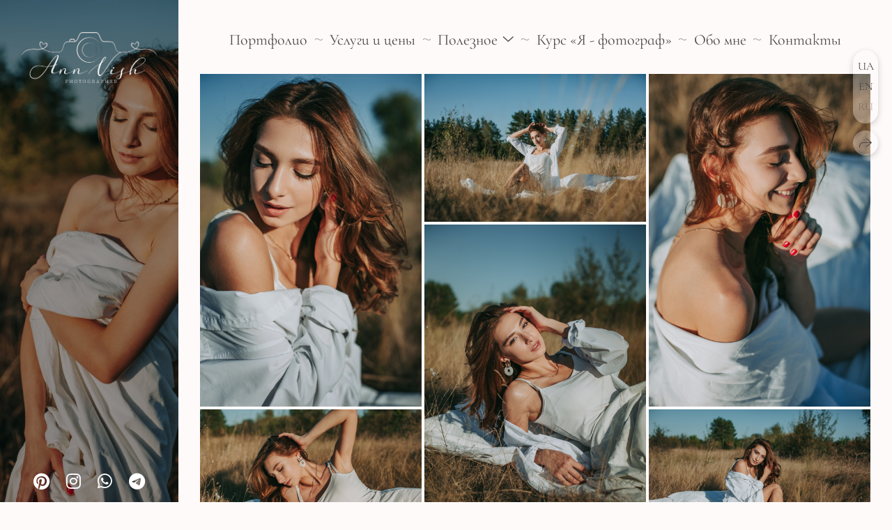

--- FILE ---
content_type: text/html; charset=utf-8
request_url: https://annvish.com/ru/anya-1
body_size: 48915
content:
<!DOCTYPE html><html lang="ru"><head><meta charset="utf-8"><meta content="IE=edge" http-equiv="X-UA-Compatible"><meta content="width=1280" name="viewport"><meta content="wfolio" name="owner"><meta content="light" name="color-scheme"><meta name="theme-color" media="(prefers-color-scheme: light)"><meta name="theme-color" media="(prefers-color-scheme: dark)"><link href="https://annvish.com/ru/anya-1" rel="canonical"><link href="https://annvish.com/en/anya-1" hreflang="en" rel="alternate"><link href="https://annvish.com/anya-1" hreflang="uk" rel="alternate"><link href="https://annvish.com/ru/anya-1" hreflang="ru" rel="alternate"><title>Аня. AnnVish photographer</title><meta name="robots" content="follow, index, max-snippet:-1, max-video-preview:-1, max-image-preview:large"><meta name="google-site-verification" content="3yTCmj7qQEHJiqioqe7Ot2o3idkxAvJlS41nfHqkIKo"><meta property="og:title" content="Аня. AnnVish photographer"><meta property="og:type" content="website"><meta property="og:locale" content="ru"><meta property="og:url" content="https://annvish.com/ru/anya-1"><meta property="twitter:domain" content="annvish.com"><meta property="twitter:url" content="https://annvish.com/ru/anya-1"><meta property="twitter:title" content="Аня. AnnVish photographer"><meta property="vk:image" content="https://i.wfolio.com/x/vw6sK5bQa5Fcwe87C_OuyyNoxaVasJTk/qZ3viq_3jgYiTUsLng8DvAFzTwbXMhrZ/75QTXsAXL1JxvXyyeLyeqtfzo92IqDY0/81IaLbgaC4UpuP8f8cqou99y1eU83xEn.jpg"><meta property="og:image" content="https://i.wfolio.com/x/2liGxMhJRjilwq8i78-UqaZeixMPVoX6/Lzbp-yYrLVjPGEspJlkufQaCS-jPgnCQ/HFsPKFVacd_KyM00F95K9y0hfZCVGEtc/unU1FsLwB9jyt0ieWK0DPdU4gC2PwqOM.jpg"><meta name="twitter:image" content="https://i.wfolio.com/x/2liGxMhJRjilwq8i78-UqaZeixMPVoX6/Lzbp-yYrLVjPGEspJlkufQaCS-jPgnCQ/HFsPKFVacd_KyM00F95K9y0hfZCVGEtc/unU1FsLwB9jyt0ieWK0DPdU4gC2PwqOM.jpg"><meta name="twitter:card" content="summary_large_image"><link href="https://i.wfolio.com/x/fzZscrDVcssx9z7fVx1wVYCFn4bJueWs/29RB05gfefwTi7Yws2u1-I49nncltniN/PH8vyn8GRmEUB1PFTiYZNasi1qCKBvw7/6MIzpegrikiBmMjs3tt-2udRD16Rd3mp/7Kr5SxZcvV6zuaerf04CRA.png" rel="icon" sizes="48x48" type="image/png"><link href="/favicon.ico" rel="icon" type="image/x-icon"><link href="https://i.wfolio.com/x/nPyk9X8szP5j_Qqbh-YedhUEWf287gj8/MLqYL_NhlBF3afUHapePrBo1hxPgZFxS/id0gSzOBks_MBpoCEKccpFEhQsjxSUXy/79WOSiCadxMx5G9uy3s61aE0zZiu4lLu/8RWsho1cIqR_5d4-wBQHtw.png" rel="apple-touch-icon" sizes="180x180"><script>window.domains = ["bn4yubn3ljpr.wfolio.pro", "annvish.com"];
window.sharingSocialNetworks = ["facebook", "whatsapp", "telegram", "viber"];
window.currentUrl = "https://annvish.com/ru/anya-1";
window.previewMode = false;
window.previewDemo = false
window.lazySizesConfig = window.lazySizesConfig || {};
window.lazySizesConfig.init = false;
window.lazySizesConfig.expand = 1000;
window.lazySizesConfig.expFactor = 2.5;
window.locale = {"all":"Все","application":{"site_is_blocked":{"go_to_app":"Перейти к управлению","lost_visitors_html":"Столько посетителей было на сайте,\u003cbr\u003eпока он заблокирован","lost_visitors_with_count":"%{count} — cтолько посетителей было на сайте, пока он заблокирован","pay":"Оплатить","title":"Сайт не оплачен"}},"branding_html":"Сайт от \u003ca href=\"%{url}\" target=\"_blank\"\u003ewfolio\u003c/a\u003e","card":{"contact_button_label":"Контакты","goto_website":"Перейти на сайт","save":"Сохранить контакт","social_accounts":{"behance":"Behance","facebook":"Facebook","instagram":"Instagram","linkedin":"LinkedIn","max":"MAX","telegram":"Telegram","viber":"Viber","vk":"ВКонтакте","whatsapp":"WhatsApp","youtube":"YouTube"}},"close":"Закрыть","date":{"formats":{"day_month":"%-d %B","long":"%-d %B %Y"}},"defaults":{"card":{"occupation":"Фотограф"},"disk":{"project":{"selections_title":"Отбор фотографий"}},"pages":{"announcement_list":"Истории","contacts":"Контакты","fame":"Отзывы","main":"Главная","no_name":"Без названия","portfolio":"Портфолио","services":"Услуги"}},"disk":{"back":"Назад","blank_folder":"В этой папке нет фотографий.","blocked":{"description":"Превышен лимит в диске","title":"Проект заблокирован"},"carts":{"blank":{"description":"Чтобы купить фотографии, просто добавьте их в корзину. После оплаты водяной знак удалится и вы получите фотографии в исходном качестве.","start":"Начать отбор"},"disabled":{"button":"Контакты","description":"Покупка фотографий была отключена в данном проекте. За дополнительной информацией вы можете обратиться к владельцу проекта:"},"intro":{"close":"Продолжить выбор","description":"Чтобы купить фотографии, просто добавьте их в корзину. После оплаты водяной знак удалится, и вы получите фотографии в исходном качестве.","header":"Покупка цифровых фотографий"},"label":"Корзина","meta":{"amount":"Стоимость","count":"Фотографий","order":"Заказ №%{order_id}","pieces":"шт","stored_till":"Хранится до"},"new":{"close":"Продолжить выбор","contacts":{"description":"Заполните поля для добавления фотографий в корзину","title":"Ваши контакты"},"price":{"description":"Все цены указаны за цифровые фотографии","discount":"скидка %{percent}%","for_many_pieces":"При покупке от %{pieces_count} шт","for_one_piece":"Цена за одну шт","title":"Цена за фотографию"}},"payment_unavailable":{"description":"К сожалению, в настоящий момент оплата недоступна. Пожалуйста, повторите попытку позже.","title":"Оплата недоступна"},"share":{"description":"Чтобы вернуться к этой корзине, скопируйте и сохраните ссылку на нее","title":"Сохранить корзину"},"show":{"buy":"Купить","comment":"Оставить отзыв","download":"Скачать все файлы","paid":{"description":"Ваш заказ оплачен, теперь вы можете скачать фотографии","title":"Спасибо за покупку"},"save_cart":"Сохранить ссылку на корзину","share_cart":"Поделиться ссылкой на заказ","unpaid":{"description":"Оплатите заказ, чтобы скачать фотографии без водяных знаков","title":"Корзина"}},"title":"Корзина"},"comment":{"label":"Отзыв"},"comments":{"new":{"title":"Оставьте отзыв"}},"customer_name_format":{"first_last_name":"Имя и фамилия","last_first_name":"Фамилия и имя","name":"Ваше имя"},"download_disabled":{"description":"Чтобы скачать все файлы одним архивом, скопируйте ссылку, указанную ниже, и откройте ее в вашем браузере на компьютере или телефоне.","header":"Инструкция"},"download":{"file_download_title":"Скачать файл","folder":{"title":"Текущую папку"},"project":{"description":"Все файлы и папки","title":"Весь проект"},"selection":{"description":"Избранные файлы","title":"Избранное"},"title":"Скачать файлы","variants":{"file":"Оригинал","preview":"Для соцсетей"}},"download_files":{"destination":{"desktop":"Мой компьютер","google_drive":"Google Drive","mobile":"Мой телефон","title":"Скачать на","yandex_disk":"Яндекс Диск"},"size":{"original":"Оригинальный размер","preview":"Для соцсетей","title":"Выберите размер"}},"expires_on":"Хранится до %{date}","floating_menu":{"cart":"Корзина","comment":"Отзыв","download":"Скачать","more":"Еще","people":"Люди на фото","photolab":"Печать фото","products":"Услуги","selection":"Избранное","share":"Поделиться"},"login":{"authorize_as_guest":"Войти как гость","authorize_with_password":"Войти как заказчик"},"mobile_menu_modal":{"comment":"Написать отзыв","share":"Поделиться ссылкой"},"not_found":"Срок действия ссылки истёк","order_form":{"cart":{"description":"Проверьте контакты перед покупкой","order_title":"Продажа фотографий","title":"Покупка фотографий"}},"orders":{"description":"Спасибо, мы скоро с вами свяжемся","header":{"free":"Заказ №%{order_id} отправлен","paid":"Заказ №%{order_id} оплачен"},"return":"Вернуться к просмотру"},"password":{"enter":"Войти с паролем заказчика","guest_access":"Смотреть как гость","placeholder":"Введите пароль"},"people":{"index":{"description_html":"Идёт распознавание лиц.\u003cbr\u003eСписок появится после завершения обработки.","failed_recognize":"Никого не удалось распознать на загруженных фото.","select_person":"Выберите человека, чтобы посмотреть все фото","title":"Люди на фото"},"show":{"description":"%{count} фото с этим человеком","download":"Скачать все файлы","title":"Люди на фото"}},"photolab":{"button":"Перейти в типографию","description":"Вы переходите на сайт типографии-партнера, где вы сможете заказать печатные услуги с фотографиями из вашей галереи","title":"Печатные услуги"},"pieces":{"comments":{"edit":"Редактировать комментарий","new":"Оставьте комментарий"},"downloads":{"ios_modal":{"please_wait":"Нажмите на изображение, чтобы его сохранить. Изображение сохранится в Фото.","save_image":"Нажмите на изображение и удерживайте, чтобы его сохранить. Изображение сохранится в Фото."}},"video":{"gallery":{"download":"Скачать","too_large":"Онлайн-просмотр недоступен для больших видео. Скачайте файл, чтобы посмотреть его."}}},"products":{"description":"Закажите дополнительно","from_html":"от %{money}","photolab":{"button":"Создать макет","hint":{"fotoproekt":"Перейдите на сайт типографии «ФОТОпроект», чтобы сделать макет с вашими фотографиями:","print_rhinodesign":"Перейдите на сайт фотолаборатории «Print RHINODESIGN», чтобы сделать макет с вашими фотографиями:","rhinodesign":"Перейдите на сайт фотолаборатории «RHINODESIGN», чтобы сделать макет с вашими фотографиями:","yarkiy":"Перейдите на сайт типографии «Яркий Фотомаркет», чтобы сделать макет с вашими фотографиями:"},"label":"Печать фото","title":"Печать ваших фотографий"},"shop":{"label":"Услуги"},"title":"Специальные предложения"},"project_error":{"description":"Свяжитесь с владельцем для устранения ошибок","link":"Контакты","title":"Галерея не отображается"},"save":"Сохранить","selection":{"blank":"В избранном нет файлов, начните выбирать прямо сейчас","commented_warning":{"cancel":"Отменить","confirm":"Убрать из избранного","description":"Если убрать файл из избранного, то комментарий будет удален.","header":"Предупреждение"},"edit":{"description":"Отбор уже завершен, но вы можете внести изменения в форму","title":"Внести изменения"},"finish":{"description":"После завершения отбора вы не сможете вносить изменения в Избранное. Владелец галереи получит уведомление о вашем выборе.","title":"Завершить отбор"},"finished":"Отбор завершен","finished_warning":{"button":"Контакты","description":"Для редактирования Избранного, пожалуйста, свяжитесь со мной.","header":"Вы уже завершили отбор"},"label":"Избранное","limit_exceeded":{"close":"Понятно","description":"Вы можете добавить в избранное только %{count}","header":"Предупреждение"},"logout":"Выход","new":{"description":"Заполните поля, чтобы сохранить список","login":"Или войдите в существующий список","submit":"Продолжить"},"pieces_limit":"Доступно для отбора: %{limit}","share":{"description":"Скопируйте ссылку на список избранного и возвращайтесь к нему в любое время и с любого устройства","title":"Ссылка на список избранного"},"show":{"description":"Чтобы вернуться к выбранным файлам позже, скопируйте и сохраните ссылку.","success":{"title":"Список создан"},"title":"Ссылка для входа"},"start":"Начать отбор","storefront":{"button":"Добавить в корзину","description":"Избранное в этой галерее отключено. Добавьте выбранные файлы в корзину для их покупки."},"title":"Избранное","update":"Переименовать","view_gallery":"Перейти в галерею"},"share":{"label":"Поделиться"},"snackbar":{"added_to_cart":"Добавлено в \u003ca href=\"%{link}\" data-turbo=\"true\" data-role=\"cart-link\"\u003eКорзину\u003c/a\u003e","added_to_selection":"Добавлено в \u003ca href=\"%{link}\" data-turbo=\"true\" data-role=\"selection-url\"\u003eИзбранное\u003c/a\u003e","changes_saved":"Изменения сохранены","comment_saved":"Комментарий сохранен","comment_sent":"Отзыв отправлен","selection_finished":"Отбор завершен"}},"download":"Скачать","email":"Email","enter_email":"Введите адрес электронной почты","enter_otp":"Введите пароль из письма","enter_password":"Введите пароль для доступа к этой странице","fame":{"add_avatar":"Выбрать фото","author_avatar":"Фотография","author_name":"Ваше имя","comment_submitted":"Ваш отзыв успешно отправлен! Он будет опубликован после модерации.","content":"Ваш отзыв","hint":"Минимальная длина отзыва — %{minlength} символов","leave_comment":"Оставить отзыв","no_comments":"Отзывов пока нет, ваш будет первым!","social_url":"Ссылка на соцсеть (необязательно)","title":"Написать отзыв"},"fix_errors":"Пожалуйста, исправьте следующие ошибки:","gallery":{"cart":"В корзину","close":"Закрыть (Esc)","fullscreen":"В полный экран","next":"Следующий слайд (стрелка вправо)","prev":"Предыдущий слайд (стрелка влево)","selection":"Добавить в избранное","share":"Поделиться","zoom":"Увеличить/уменьшить"},"generic_error":"Что-то пошло не так","legal":{"i_accept_legals":"Я даю согласие на обработку персональных данных и соглашаюсь с условиями:","i_accept_privacy_html":"Я даю согласие на обработку персональных данных в соответствии с условиями \u003ca href=\"%{privacy_url}\" target=\"_blank\"\u003eполитики конфиденциальности\u003c/a\u003e.","i_accept_terms_html":"Я принимаю условия \u003ca href=\"%{terms_url}\" target=\"_blank\"\u003eоферты\u003c/a\u003e.","legal_privacy_html":"Политика конфиденциальности","legal_terms":"Оферта"},"login":"Войти","menu":"Меню","message_submitted":"Ваше сообщение успешно отправлено!","more":"Ещё","order":{"fields":{"comment":"Комментарий","email":"Email","name":"Ваше имя","phone":"Номер телефона"},"form":{"checkout":"Перейти к оплате","order":"Заказать","pay_with":"Оплата через %{payment_method}","sold_out":"Товар закончился"},"methods":{"bepaid":"BePaid","debug":"Тестовая оплата","debug_failed":"Оплата с отменой","freedompay":"Freedom Pay","liqpay":"Liqpay","mercadopago":"Mercado Pago","paypal":"PayPal","prodamus":"Prodamus","robokassa":"Робокасса","robokassa_kz":"Робокасса (KZ)","stripe":"Stripe","tinkoff":"Т-Банк","yookassa":"ЮКасса"},"success":{"close":"Закрыть","title":"Заявка отправлена"}},"otp_description":"Для доступа к странице проверьте почту (%{email}) и введите пароль, указанный в письме:","pages":{"legal_privacy":{"title":"Политика обработки персональных данных"},"legal_terms":{"title":"Оферта"},"not_found":{"back":"Вернуться на главную","message":"Неправильно набран адрес или такой страницы на сайте больше не существует.","title":"Страница не найдена"}},"plurals":{"files":{"one":"%{count} файл","few":"%{count} файла","many":"%{count} файлов","other":"%{count} файлов"}},"product":{"inactive":"Товар недоступен","order":"Оформить заказ"},"search":"Поиск","sections":{"inline_page":{"more":"Смотреть еще"}},"share":{"back":"Вернуться к сайту","button":"Поделиться ссылкой","copied":"Скопировано!","copy":"Скопировать","copy_link":"Скопировать ссылку","social_buttons":"Или отправьте через социальные сети","success":"Ссылка скопирована"},"shared":{"tracking":{"content":"На сайте используются файлы cookie. Продолжая просмотр сайта, вы разрешаете их использование. %{suffix}","okay":"Понятно","privacy_policy":"Политика конфиденциальности"}},"submit":"Отправить","submit_disabled":"Отправка…","tags":"Теги","transient_error":{"tell_owner":"При регулярном повторении ошибки сообщите владельцу сайта.","title":"Произошла техническая ошибка. Приносим извинения за временные неудобства.","try_reload":"Попробуйте обновить страницу через некоторое время."},"view":"Посмотреть галерею"};
window.siteId = "de2V95e4";
window.currentItemsIds = [285516,206051];
window.trackingEnabled = true;window.eventTrackerURL = "https://track.wfolio.com/api/event";
window.eventTrackerExternalIdentifier = "annvish.com";
</script><link href="https://fonts.gstatic.com" rel="preconnect" crossorigin="anonymous"><style>/* cyrillic-ext */
@font-face {
  font-family: "Cormorant Infant";
  font-style: italic;
  font-weight: 400;
  src: url("https://fonts.gstatic.com/s/cormorantinfant/v17/HhyJU44g9vKiM1sORYSiWeAsLN997_Il1hMEfq4.woff2") format("woff2");
  unicode-range: U+0460-052F, U+1C80-1C88, U+20B4, U+2DE0-2DFF, U+A640-A69F, U+FE2E-FE2F;
}
/* cyrillic */
@font-face {
  font-family: "Cormorant Infant";
  font-style: italic;
  font-weight: 400;
  src: url("https://fonts.gstatic.com/s/cormorantinfant/v17/HhyJU44g9vKiM1sORYSiWeAsLN997_Il3xMEfq4.woff2") format("woff2");
  unicode-range: U+0301, U+0400-045F, U+0490-0491, U+04B0-04B1, U+2116;
}
/* vietnamese */
@font-face {
  font-family: "Cormorant Infant";
  font-style: italic;
  font-weight: 400;
  src: url("https://fonts.gstatic.com/s/cormorantinfant/v17/HhyJU44g9vKiM1sORYSiWeAsLN997_Il1BMEfq4.woff2") format("woff2");
  unicode-range: U+0102-0103, U+0110-0111, U+0128-0129, U+0168-0169, U+01A0-01A1, U+01AF-01B0, U+1EA0-1EF9, U+20AB;
}
/* latin-ext */
@font-face {
  font-family: "Cormorant Infant";
  font-style: italic;
  font-weight: 400;
  src: url("https://fonts.gstatic.com/s/cormorantinfant/v17/HhyJU44g9vKiM1sORYSiWeAsLN997_Il1RMEfq4.woff2") format("woff2");
  unicode-range: U+0100-024F, U+0259, U+1E00-1EFF, U+2020, U+20A0-20AB, U+20AD-20CF, U+2113, U+2C60-2C7F, U+A720-A7FF;
}
/* latin */
@font-face {
  font-family: "Cormorant Infant";
  font-style: italic;
  font-weight: 400;
  src: url("https://fonts.gstatic.com/s/cormorantinfant/v17/HhyJU44g9vKiM1sORYSiWeAsLN997_Il2xME.woff2") format("woff2");
  unicode-range: U+0000-00FF, U+0131, U+0152-0153, U+02BB-02BC, U+02C6, U+02DA, U+02DC, U+2000-206F, U+2074, U+20AC, U+2122, U+2191, U+2193, U+2212, U+2215, U+FEFF, U+FFFD;
}
/* cyrillic-ext */
@font-face {
  font-family: "Cormorant Infant";
  font-style: italic;
  font-weight: 700;
  src: url("https://fonts.gstatic.com/s/cormorantinfant/v17/HhyKU44g9vKiM1sORYSiWeAsLN997_ItYDYRTI8ZBrk.woff2") format("woff2");
  unicode-range: U+0460-052F, U+1C80-1C88, U+20B4, U+2DE0-2DFF, U+A640-A69F, U+FE2E-FE2F;
}
/* cyrillic */
@font-face {
  font-family: "Cormorant Infant";
  font-style: italic;
  font-weight: 700;
  src: url("https://fonts.gstatic.com/s/cormorantinfant/v17/HhyKU44g9vKiM1sORYSiWeAsLN997_ItYDYRRY8ZBrk.woff2") format("woff2");
  unicode-range: U+0301, U+0400-045F, U+0490-0491, U+04B0-04B1, U+2116;
}
/* vietnamese */
@font-face {
  font-family: "Cormorant Infant";
  font-style: italic;
  font-weight: 700;
  src: url("https://fonts.gstatic.com/s/cormorantinfant/v17/HhyKU44g9vKiM1sORYSiWeAsLN997_ItYDYRTo8ZBrk.woff2") format("woff2");
  unicode-range: U+0102-0103, U+0110-0111, U+0128-0129, U+0168-0169, U+01A0-01A1, U+01AF-01B0, U+1EA0-1EF9, U+20AB;
}
/* latin-ext */
@font-face {
  font-family: "Cormorant Infant";
  font-style: italic;
  font-weight: 700;
  src: url("https://fonts.gstatic.com/s/cormorantinfant/v17/HhyKU44g9vKiM1sORYSiWeAsLN997_ItYDYRT48ZBrk.woff2") format("woff2");
  unicode-range: U+0100-024F, U+0259, U+1E00-1EFF, U+2020, U+20A0-20AB, U+20AD-20CF, U+2113, U+2C60-2C7F, U+A720-A7FF;
}
/* latin */
@font-face {
  font-family: "Cormorant Infant";
  font-style: italic;
  font-weight: 700;
  src: url("https://fonts.gstatic.com/s/cormorantinfant/v17/HhyKU44g9vKiM1sORYSiWeAsLN997_ItYDYRQY8Z.woff2") format("woff2");
  unicode-range: U+0000-00FF, U+0131, U+0152-0153, U+02BB-02BC, U+02C6, U+02DA, U+02DC, U+2000-206F, U+2074, U+20AC, U+2122, U+2191, U+2193, U+2212, U+2215, U+FEFF, U+FFFD;
}
/* cyrillic-ext */
@font-face {
  font-family: "Cormorant Infant";
  font-style: normal;
  font-weight: 400;
  src: url("https://fonts.gstatic.com/s/cormorantinfant/v17/HhyPU44g9vKiM1sORYSiWeAsLN997_oV2QsA.woff2") format("woff2");
  unicode-range: U+0460-052F, U+1C80-1C88, U+20B4, U+2DE0-2DFF, U+A640-A69F, U+FE2E-FE2F;
}
/* cyrillic */
@font-face {
  font-family: "Cormorant Infant";
  font-style: normal;
  font-weight: 400;
  src: url("https://fonts.gstatic.com/s/cormorantinfant/v17/HhyPU44g9vKiM1sORYSiWeAsLN997_MV2QsA.woff2") format("woff2");
  unicode-range: U+0301, U+0400-045F, U+0490-0491, U+04B0-04B1, U+2116;
}
/* vietnamese */
@font-face {
  font-family: "Cormorant Infant";
  font-style: normal;
  font-weight: 400;
  src: url("https://fonts.gstatic.com/s/cormorantinfant/v17/HhyPU44g9vKiM1sORYSiWeAsLN997_gV2QsA.woff2") format("woff2");
  unicode-range: U+0102-0103, U+0110-0111, U+0128-0129, U+0168-0169, U+01A0-01A1, U+01AF-01B0, U+1EA0-1EF9, U+20AB;
}
/* latin-ext */
@font-face {
  font-family: "Cormorant Infant";
  font-style: normal;
  font-weight: 400;
  src: url("https://fonts.gstatic.com/s/cormorantinfant/v17/HhyPU44g9vKiM1sORYSiWeAsLN997_kV2QsA.woff2") format("woff2");
  unicode-range: U+0100-024F, U+0259, U+1E00-1EFF, U+2020, U+20A0-20AB, U+20AD-20CF, U+2113, U+2C60-2C7F, U+A720-A7FF;
}
/* latin */
@font-face {
  font-family: "Cormorant Infant";
  font-style: normal;
  font-weight: 400;
  src: url("https://fonts.gstatic.com/s/cormorantinfant/v17/HhyPU44g9vKiM1sORYSiWeAsLN997_cV2Q.woff2") format("woff2");
  unicode-range: U+0000-00FF, U+0131, U+0152-0153, U+02BB-02BC, U+02C6, U+02DA, U+02DC, U+2000-206F, U+2074, U+20AC, U+2122, U+2191, U+2193, U+2212, U+2215, U+FEFF, U+FFFD;
}
/* cyrillic-ext */
@font-face {
  font-family: "Cormorant Infant";
  font-style: normal;
  font-weight: 700;
  src: url("https://fonts.gstatic.com/s/cormorantinfant/v17/HhyIU44g9vKiM1sORYSiWeAsLN9950wwzDkhQ5cd.woff2") format("woff2");
  unicode-range: U+0460-052F, U+1C80-1C88, U+20B4, U+2DE0-2DFF, U+A640-A69F, U+FE2E-FE2F;
}
/* cyrillic */
@font-face {
  font-family: "Cormorant Infant";
  font-style: normal;
  font-weight: 700;
  src: url("https://fonts.gstatic.com/s/cormorantinfant/v17/HhyIU44g9vKiM1sORYSiWeAsLN9950wwzDAhQ5cd.woff2") format("woff2");
  unicode-range: U+0301, U+0400-045F, U+0490-0491, U+04B0-04B1, U+2116;
}
/* vietnamese */
@font-face {
  font-family: "Cormorant Infant";
  font-style: normal;
  font-weight: 700;
  src: url("https://fonts.gstatic.com/s/cormorantinfant/v17/HhyIU44g9vKiM1sORYSiWeAsLN9950wwzDshQ5cd.woff2") format("woff2");
  unicode-range: U+0102-0103, U+0110-0111, U+0128-0129, U+0168-0169, U+01A0-01A1, U+01AF-01B0, U+1EA0-1EF9, U+20AB;
}
/* latin-ext */
@font-face {
  font-family: "Cormorant Infant";
  font-style: normal;
  font-weight: 700;
  src: url("https://fonts.gstatic.com/s/cormorantinfant/v17/HhyIU44g9vKiM1sORYSiWeAsLN9950wwzDohQ5cd.woff2") format("woff2");
  unicode-range: U+0100-024F, U+0259, U+1E00-1EFF, U+2020, U+20A0-20AB, U+20AD-20CF, U+2113, U+2C60-2C7F, U+A720-A7FF;
}
/* latin */
@font-face {
  font-family: "Cormorant Infant";
  font-style: normal;
  font-weight: 700;
  src: url("https://fonts.gstatic.com/s/cormorantinfant/v17/HhyIU44g9vKiM1sORYSiWeAsLN9950wwzDQhQw.woff2") format("woff2");
  unicode-range: U+0000-00FF, U+0131, U+0152-0153, U+02BB-02BC, U+02C6, U+02DA, U+02DC, U+2000-206F, U+2074, U+20AC, U+2122, U+2191, U+2193, U+2212, U+2215, U+FEFF, U+FFFD;
}
</style><style>body {
  font-family: 'Cormorant Infant', serif;
  font-weight: normal;
  font-style: normal;
}
h1, h2, h3 {
  font-family: 'Cormorant Infant', serif;
  font-weight: normal;
  font-style: normal;
}
</style><style>/*! normalize.css v4.1.1 | MIT License | github.com/necolas/normalize.css */html{font-family:sans-serif;-ms-text-size-adjust:100%;-webkit-text-size-adjust:100%}body{margin:0}article,aside,details,figcaption,figure,footer,header,main,menu,nav,section,summary{display:block}audio,canvas,progress,video{display:inline-block}audio:not([controls]){display:none;height:0}progress{vertical-align:baseline}template,[hidden]{display:none}a{background-color:transparent;-webkit-text-decoration-skip:objects}a:active,a:hover{outline-width:0}abbr[title]{border-bottom:none;text-decoration:underline;-webkit-text-decoration:underline dotted;text-decoration:underline dotted}b,strong{font-weight:inherit}b,strong{font-weight:bolder}dfn{font-style:italic}h1{font-size:2em;margin:0.67em 0}mark{background-color:#ff0;color:#000}small{font-size:80%}sub,sup{font-size:75%;line-height:0;position:relative;vertical-align:baseline}sub{bottom:-0.25em}sup{top:-0.5em}img{border-style:none}svg:not(:root){overflow:hidden}code,kbd,pre,samp{font-family:monospace, monospace;font-size:1em}figure{margin:1em 40px}hr{box-sizing:content-box;height:0;overflow:visible}button,input,select,textarea{font:inherit;margin:0}optgroup{font-weight:bold}button,input{overflow:visible}button,select{text-transform:none}button,html [type="button"],[type="reset"],[type="submit"]{-webkit-appearance:button}button::-moz-focus-inner,[type="button"]::-moz-focus-inner,[type="reset"]::-moz-focus-inner,[type="submit"]::-moz-focus-inner{border-style:none;padding:0}button:-moz-focusring,[type="button"]:-moz-focusring,[type="reset"]:-moz-focusring,[type="submit"]:-moz-focusring{outline:1px dotted ButtonText}fieldset{border:1px solid #c0c0c0;margin:0 2px;padding:0.35em 0.625em 0.75em}legend{box-sizing:border-box;color:inherit;display:table;max-width:100%;padding:0;white-space:normal}textarea{overflow:auto}[type="checkbox"],[type="radio"]{box-sizing:border-box;padding:0}[type="number"]::-webkit-inner-spin-button,[type="number"]::-webkit-outer-spin-button{height:auto}[type="search"]{-webkit-appearance:textfield;outline-offset:-2px}[type="search"]::-webkit-search-cancel-button,[type="search"]::-webkit-search-decoration{-webkit-appearance:none}::-webkit-input-placeholder{color:inherit;opacity:0.54}::-webkit-file-upload-button{-webkit-appearance:button;font:inherit}.row{display:flex;flex-wrap:wrap;width:auto;min-width:0}.row::after{content:"";display:table;clear:both}.row [class^="col-"]{display:flex;flex-direction:column;justify-content:space-between;min-height:1px}.row .col-sm-1{width:8.3333333333%}.row .col-sm-2{width:16.6666666667%}.row .col-sm-3{width:25%}.row .col-sm-4{width:33.3333333333%}.row .col-sm-5{width:41.6666666667%}.row .col-sm-6{width:50%}.row .col-sm-7{width:58.3333333333%}.row .col-sm-8{width:66.6666666667%}.row .col-sm-9{width:75%}.row .col-sm-10{width:83.3333333333%}.row .col-sm-11{width:91.6666666667%}.row .col-sm-12{width:100%}@media (min-width: 769px){.row .col-md-1{width:8.3333333333%}.row .col-md-offset-1{margin-left:8.3333333333%}}@media (min-width: 769px){.row .col-md-2{width:16.6666666667%}.row .col-md-offset-2{margin-left:16.6666666667%}}@media (min-width: 769px){.row .col-md-3{width:25%}.row .col-md-offset-3{margin-left:25%}}@media (min-width: 769px){.row .col-md-4{width:33.3333333333%}.row .col-md-offset-4{margin-left:33.3333333333%}}@media (min-width: 769px){.row .col-md-5{width:41.6666666667%}.row .col-md-offset-5{margin-left:41.6666666667%}}@media (min-width: 769px){.row .col-md-6{width:50%}.row .col-md-offset-6{margin-left:50%}}@media (min-width: 769px){.row .col-md-7{width:58.3333333333%}.row .col-md-offset-7{margin-left:58.3333333333%}}@media (min-width: 769px){.row .col-md-8{width:66.6666666667%}.row .col-md-offset-8{margin-left:66.6666666667%}}@media (min-width: 769px){.row .col-md-9{width:75%}.row .col-md-offset-9{margin-left:75%}}@media (min-width: 769px){.row .col-md-10{width:83.3333333333%}.row .col-md-offset-10{margin-left:83.3333333333%}}@media (min-width: 769px){.row .col-md-11{width:91.6666666667%}.row .col-md-offset-11{margin-left:91.6666666667%}}@media (min-width: 769px){.row .col-md-12{width:100%}.row .col-md-offset-12{margin-left:100%}}@media (min-width: 961px){.row .col-lg-1{width:8.3333333333%}.row .col-lg-offset-1{margin-left:8.3333333333%}}@media (min-width: 961px){.row .col-lg-2{width:16.6666666667%}.row .col-lg-offset-2{margin-left:16.6666666667%}}@media (min-width: 961px){.row .col-lg-3{width:25%}.row .col-lg-offset-3{margin-left:25%}}@media (min-width: 961px){.row .col-lg-4{width:33.3333333333%}.row .col-lg-offset-4{margin-left:33.3333333333%}}@media (min-width: 961px){.row .col-lg-5{width:41.6666666667%}.row .col-lg-offset-5{margin-left:41.6666666667%}}@media (min-width: 961px){.row .col-lg-6{width:50%}.row .col-lg-offset-6{margin-left:50%}}@media (min-width: 961px){.row .col-lg-7{width:58.3333333333%}.row .col-lg-offset-7{margin-left:58.3333333333%}}@media (min-width: 961px){.row .col-lg-8{width:66.6666666667%}.row .col-lg-offset-8{margin-left:66.6666666667%}}@media (min-width: 961px){.row .col-lg-9{width:75%}.row .col-lg-offset-9{margin-left:75%}}@media (min-width: 961px){.row .col-lg-10{width:83.3333333333%}.row .col-lg-offset-10{margin-left:83.3333333333%}}@media (min-width: 961px){.row .col-lg-11{width:91.6666666667%}.row .col-lg-offset-11{margin-left:91.6666666667%}}@media (min-width: 961px){.row .col-lg-12{width:100%}.row .col-lg-offset-12{margin-left:100%}}:root{--color-bg: #fffafa;--color-bg--rgb: 255, 250, 250;--color-bg-hover: #f0e4e4;--color-bg-hover--rgb: 240, 228, 228;--color-text: #4f4849;--color-text--rgb: 79, 72, 73;--color-text-hover: #4f4849;--color-text-hover--rgb: 79, 72, 73;--color-header: #4f4849;--color-header--rgb: 79, 72, 73;--color-subheader: #4f4849;--color-subheader--rgb: 79, 72, 73;--color-link: #a87371;--color-link--rgb: 168, 115, 113;--color-border: #4f484980;--color-border--rgb: 79, 72, 73;--color-border-bright: #4f4849;--color-border-bright--rgb: 79, 72, 73;--color-button-bg: #bfa7a4;--color-button-bg--rgb: 191, 167, 164;--color-button-bg-hover: #bfa7a499;--color-button-bg-hover--rgb: 191, 167, 164;--color-button-text: #ffffff;--color-button-text--rgb: 255, 255, 255;--color-button-text-hover: #ffffff;--color-button-text-hover--rgb: 255, 255, 255;--color-button-outline: #4f4849;--color-button-outline--rgb: 79, 72, 73;--color-button-outline-bg-hover: #bfa7a4;--color-button-outline-bg-hover--rgb: 191, 167, 164;--color-button-outline-text-hover: #ffffff;--color-button-outline-text-hover--rgb: 255, 255, 255;--color-form-bg: #f0e4e4;--color-form-bg--rgb: 240, 228, 228;--color-form-placeholder: #4f4849;--color-form-placeholder--rgb: 79, 72, 73;--color-accent-bg: #f0e4e4;--color-accent-bg--rgb: 240, 228, 228;--color-accent-bg-hover: #fffafa;--color-accent-bg-hover--rgb: 255, 250, 250;--color-accent-text: #4f4849;--color-accent-text--rgb: 79, 72, 73;--color-accent-text-hover: #4f4849;--color-accent-text-hover--rgb: 79, 72, 73;--color-accent-header: #4f4849;--color-accent-header--rgb: 79, 72, 73;--color-accent-subheader: #4f4849;--color-accent-subheader--rgb: 79, 72, 73;--color-accent-link: #a87371;--color-accent-link--rgb: 168, 115, 113;--color-accent-border: #4f484980;--color-accent-border--rgb: 79, 72, 73;--color-accent-border-bright: #4f4849;--color-accent-border-bright--rgb: 79, 72, 73;--color-accent-button-bg: #bfa7a4;--color-accent-button-bg--rgb: 191, 167, 164;--color-accent-button-bg-hover: #bfa7a499;--color-accent-button-bg-hover--rgb: 191, 167, 164;--color-accent-button-text: #ffffff;--color-accent-button-text--rgb: 255, 255, 255;--color-accent-button-text-hover: #ffffff;--color-accent-button-text-hover--rgb: 255, 255, 255;--color-accent-button-outline: #4f4849;--color-accent-button-outline--rgb: 79, 72, 73;--color-accent-button-outline-bg-hover: #bfa7a4;--color-accent-button-outline-bg-hover--rgb: 191, 167, 164;--color-accent-button-outline-text-hover: #ffffff;--color-accent-button-outline-text-hover--rgb: 255, 255, 255;--color-accent-form-bg: #4f48491a;--color-accent-form-bg--rgb: 79, 72, 73;--color-accent-form-placeholder: #4f484966;--color-accent-form-placeholder--rgb: 79, 72, 73;--color-contrast-bg: #252525;--color-contrast-bg--rgb: 37, 37, 37;--color-contrast-bg-hover: #252525;--color-contrast-bg-hover--rgb: 37, 37, 37;--color-contrast-text: #fffafa;--color-contrast-text--rgb: 255, 250, 250;--color-contrast-text-hover: #fffafa;--color-contrast-text-hover--rgb: 255, 250, 250;--color-contrast-header: #fffafa;--color-contrast-header--rgb: 255, 250, 250;--color-contrast-subheader: #fffafa;--color-contrast-subheader--rgb: 255, 250, 250;--color-contrast-link: #fffafa;--color-contrast-link--rgb: 255, 250, 250;--color-contrast-border: #fffafa80;--color-contrast-border--rgb: 255, 250, 250;--color-contrast-border-bright: #fffafa;--color-contrast-border-bright--rgb: 255, 250, 250;--color-contrast-button-bg: #fffafa;--color-contrast-button-bg--rgb: 255, 250, 250;--color-contrast-button-bg-hover: #fffafa99;--color-contrast-button-bg-hover--rgb: 255, 250, 250;--color-contrast-button-text: #4f4849;--color-contrast-button-text--rgb: 79, 72, 73;--color-contrast-button-text-hover: #4f4849;--color-contrast-button-text-hover--rgb: 79, 72, 73;--color-contrast-button-outline: #fffafa;--color-contrast-button-outline--rgb: 255, 250, 250;--color-contrast-button-outline-bg-hover: #fffafa;--color-contrast-button-outline-bg-hover--rgb: 255, 250, 250;--color-contrast-button-outline-text-hover: #4f4849;--color-contrast-button-outline-text-hover--rgb: 79, 72, 73;--color-contrast-form-bg: #fffafa1a;--color-contrast-form-bg--rgb: 255, 250, 250;--color-contrast-form-placeholder: #fffafa66;--color-contrast-form-placeholder--rgb: 255, 250, 250;--color-contrast-menu-text-hover: #fffafabf;--color-contrast-menu-text-hover--rgb: 255, 250, 250}body[color-scheme="light"]{--color-bg: #fffafa;--color-bg--rgb: 255, 250, 250;--color-bg-hover: #f0e4e4;--color-bg-hover--rgb: 240, 228, 228;--color-text: #4f4849;--color-text--rgb: 79, 72, 73;--color-text-hover: #4f4849;--color-text-hover--rgb: 79, 72, 73;--color-header: #4f4849;--color-header--rgb: 79, 72, 73;--color-subheader: #4f4849;--color-subheader--rgb: 79, 72, 73;--color-link: #a87371;--color-link--rgb: 168, 115, 113;--color-border: #4f484980;--color-border--rgb: 79, 72, 73;--color-border-bright: #4f4849;--color-border-bright--rgb: 79, 72, 73;--color-button-bg: #bfa7a4;--color-button-bg--rgb: 191, 167, 164;--color-button-bg-hover: #bfa7a499;--color-button-bg-hover--rgb: 191, 167, 164;--color-button-text: #ffffff;--color-button-text--rgb: 255, 255, 255;--color-button-text-hover: #ffffff;--color-button-text-hover--rgb: 255, 255, 255;--color-button-outline: #4f4849;--color-button-outline--rgb: 79, 72, 73;--color-button-outline-bg-hover: #bfa7a4;--color-button-outline-bg-hover--rgb: 191, 167, 164;--color-button-outline-text-hover: #ffffff;--color-button-outline-text-hover--rgb: 255, 255, 255;--color-form-bg: #f0e4e4;--color-form-bg--rgb: 240, 228, 228;--color-form-placeholder: #4f4849;--color-form-placeholder--rgb: 79, 72, 73;--color-accent-bg: #f0e4e4;--color-accent-bg--rgb: 240, 228, 228;--color-accent-bg-hover: #fffafa;--color-accent-bg-hover--rgb: 255, 250, 250;--color-accent-text: #4f4849;--color-accent-text--rgb: 79, 72, 73;--color-accent-text-hover: #4f4849;--color-accent-text-hover--rgb: 79, 72, 73;--color-accent-header: #4f4849;--color-accent-header--rgb: 79, 72, 73;--color-accent-subheader: #4f4849;--color-accent-subheader--rgb: 79, 72, 73;--color-accent-link: #a87371;--color-accent-link--rgb: 168, 115, 113;--color-accent-border: #4f484980;--color-accent-border--rgb: 79, 72, 73;--color-accent-border-bright: #4f4849;--color-accent-border-bright--rgb: 79, 72, 73;--color-accent-button-bg: #bfa7a4;--color-accent-button-bg--rgb: 191, 167, 164;--color-accent-button-bg-hover: #bfa7a499;--color-accent-button-bg-hover--rgb: 191, 167, 164;--color-accent-button-text: #ffffff;--color-accent-button-text--rgb: 255, 255, 255;--color-accent-button-text-hover: #ffffff;--color-accent-button-text-hover--rgb: 255, 255, 255;--color-accent-button-outline: #4f4849;--color-accent-button-outline--rgb: 79, 72, 73;--color-accent-button-outline-bg-hover: #bfa7a4;--color-accent-button-outline-bg-hover--rgb: 191, 167, 164;--color-accent-button-outline-text-hover: #ffffff;--color-accent-button-outline-text-hover--rgb: 255, 255, 255;--color-accent-form-bg: #4f48491a;--color-accent-form-bg--rgb: 79, 72, 73;--color-accent-form-placeholder: #4f484966;--color-accent-form-placeholder--rgb: 79, 72, 73;--color-contrast-bg: #252525;--color-contrast-bg--rgb: 37, 37, 37;--color-contrast-bg-hover: #252525;--color-contrast-bg-hover--rgb: 37, 37, 37;--color-contrast-text: #fffafa;--color-contrast-text--rgb: 255, 250, 250;--color-contrast-text-hover: #fffafa;--color-contrast-text-hover--rgb: 255, 250, 250;--color-contrast-header: #fffafa;--color-contrast-header--rgb: 255, 250, 250;--color-contrast-subheader: #fffafa;--color-contrast-subheader--rgb: 255, 250, 250;--color-contrast-link: #fffafa;--color-contrast-link--rgb: 255, 250, 250;--color-contrast-border: #fffafa80;--color-contrast-border--rgb: 255, 250, 250;--color-contrast-border-bright: #fffafa;--color-contrast-border-bright--rgb: 255, 250, 250;--color-contrast-button-bg: #fffafa;--color-contrast-button-bg--rgb: 255, 250, 250;--color-contrast-button-bg-hover: #fffafa99;--color-contrast-button-bg-hover--rgb: 255, 250, 250;--color-contrast-button-text: #4f4849;--color-contrast-button-text--rgb: 79, 72, 73;--color-contrast-button-text-hover: #4f4849;--color-contrast-button-text-hover--rgb: 79, 72, 73;--color-contrast-button-outline: #fffafa;--color-contrast-button-outline--rgb: 255, 250, 250;--color-contrast-button-outline-bg-hover: #fffafa;--color-contrast-button-outline-bg-hover--rgb: 255, 250, 250;--color-contrast-button-outline-text-hover: #4f4849;--color-contrast-button-outline-text-hover--rgb: 79, 72, 73;--color-contrast-form-bg: #fffafa1a;--color-contrast-form-bg--rgb: 255, 250, 250;--color-contrast-form-placeholder: #fffafa66;--color-contrast-form-placeholder--rgb: 255, 250, 250;--color-contrast-menu-text-hover: #fffafabf;--color-contrast-menu-text-hover--rgb: 255, 250, 250}:root{--color-marketing-informer-bg-color: #ff0000;--color-marketing-informer-bg-color--rgb: 255, 0, 0;--color-marketing-informer-text-color: #ffffff;--color-marketing-informer-text-color--rgb: 255, 255, 255}:root{color-scheme:light dark}body{--color-text-muted: rgba(var(--color-text--rgb), 0.75);--color-text-light: rgba(var(--color-text--rgb), 0.4);--color-subheader: var(--color-header);--color-accent-subheader: var(--color-accent-header);--color-contrast-subheader: var(--color-contrast-header);--color-menu-bg: var(--color-bg);--color-menu-text: var(--color-text);--color-menu-text-muted: rgba(var(--color-text--rgb), 0.6);--color-menu-separator: rgba(var(--color-text--rgb), 0.5);--color-menu-text-hover: var(--color-menu-text-muted);--color-form-text: var(--color-text);--color-form-success-bg: rgba(108,155,142,0.2);--color-form-error-bg: rgba(195,157,59,0.2);--color-form-underline: var(--color-border);--color-checkbox-bg: var(--color-button-bg);--color-checkbox-text: var(--color-button-text)}body.-menu-accent{--color-menu-bg: var(--color-accent-bg);--color-menu-text: var(--color-accent-text);--color-menu-text-muted: rgba(var(--color-accent-text--rgb), 0.6);--color-menu-separator: rgba(var(--color-accent-text--rgb), 0.5)}body.-menu-contrast{--color-menu-bg: var(--color-contrast-bg);--color-menu-text: var(--color-contrast-text);--color-menu-text-hover: var(--color-contrast-menu-text-hover);--color-menu-text-muted: rgba(var(--color-contrast-text--rgb), 0.6);--color-menu-separator: rgba(var(--color-contrast-text--rgb), 0.5)}body.-accent-headers{--color-header: var(--color-accent-link);--color-subheader: var(--color-accent-link);--color-accent-header: var(--color-accent-link);--color-accent-subheader: var(--color-accent-link)}body.-accented{--color-subheader: var(--color-link);--color-accent-subheader: var(--color-accent-link);--color-contrast-subheader: var(--color-contrast-link)}body.-color-scheme:not(.-accented){--color-button-outline: var(--color-text);--color-accent-button-outline: var(--color-accent-text);--color-contrast-button-outline: var(--color-contrast-text)}.sections-container.-background-image,.sections-container.-background-video{--color-bg: #000;--color-border: #fff;--color-text: #fff;--color-text--rgb: 255,255,255;--color-header: #fff;--color-subheader: #fff;--color-link: #fff;--color-button-text: #000;--color-button-bg: var(--color-header);--color-button-outline: var(--color-header);--color-button-outline-bg-hover: var(--color-header);--color-button-outline-text-hover: var(--color-button-text);--color-form-bg: rgba(var(--color-text--rgb), 0.1);--color-form-underline: var(--color-border);--color-form-placeholder: rgba(var(--color-text--rgb), 0.4);--color-checkbox-bg: var(--color-button-bg);--color-checkbox-text: var(--color-button-text)}.sections-container.-background-accent{--color-bg: var(--color-accent-bg);--color-bg-hover: var(--color-accent-bg-hover);--color-text: var(--color-accent-text);--color-text--rgb: var(--color-accent-text--rgb);--color-text-hover: var(--color-accent-text-hover);--color-text-muted: rgba(var(--color-accent-text--rgb), 0.75);--color-text-light: rgba(var(--color-accent-text--rgb), 0.4);--color-header: var(--color-accent-header);--color-subheader: var(--color-accent-subheader);--color-link: var(--color-accent-link);--color-border: var(--color-accent-border);--color-border-bright: var(--color-accent-border-bright);--color-button-text: var(--color-accent-button-text);--color-button-text-hover: var(--color-accent-button-text-hover);--color-button-bg: var(--color-accent-button-bg);--color-button-bg-hover: var(--color-accent-button-bg-hover);--color-button-outline: var(--color-accent-button-outline);--color-button-outline-bg-hover: var(--color-accent-button-outline-bg-hover);--color-button-outline-text-hover: var(--color-accent-button-outline-text-hover);--color-form-bg: var(--color-accent-form-bg);--color-form-underline: var(--color-accent-border);--color-form-placeholder: var(--color-accent-form-placeholder);--color-checkbox-bg: var(--color-accent-button-bg);--color-checkbox-text: var(--color-accent-button-text)}.sections-container.-background-contrast{--color-bg: var(--color-contrast-bg);--color-bg-hover: var(--color-contrast-bg-hover);--color-text: var(--color-contrast-text);--color-text--rgb: var(--color-contrast-text--rgb);--color-text-hover: var(--color-contrast-text-hover);--color-text-muted: rgba(var(--color-contrast-text--rgb), 0.75);--color-text-light: rgba(var(--color-contrast-text--rgb), 0.4);--color-header: var(--color-contrast-header);--color-subheader: var(--color-contrast-subheader);--color-link: var(--color-contrast-link);--color-border: var(--color-contrast-border);--color-border-bright: var(--color-contrast-border-bright);--color-button-text: var(--color-contrast-button-text);--color-button-text-hover: var(--color-contrast-button-text-hover);--color-button-bg: var(--color-contrast-button-bg);--color-button-bg-hover: var(--color-contrast-button-bg-hover);--color-button-outline: var(--color-contrast-button-outline);--color-button-outline-bg-hover: var(--color-contrast-button-outline-bg-hover);--color-button-outline-text-hover: var(--color-contrast-button-outline-text-hover);--color-form-bg: var(--color-contrast-form-bg);--color-form-underline: var(--color-contrast-border);--color-form-placeholder: var(--color-contrast-form-placeholder);--color-checkbox-bg: var(--color-button-bg);--color-checkbox-text: var(--color-contrast-button-text)}.main-footer,.sections-container .sections-container-inner{max-width:calc(100% - 18px * 2);position:relative;width:1050px;margin:0 auto}.main-footer::after,.sections-container .sections-container-inner::after{content:"";display:table;clear:both}.-hidden{display:none}.age-restriction-informer{display:none;position:fixed;z-index:1001;top:0;left:0;width:100%;height:100%;background:var(--color-bg)}.age-restriction-informer.is-visible{display:block}.age-restriction-informer-wrapper{display:flex;flex-direction:column;align-items:center;justify-content:center;max-width:60vw;height:100%;margin:0 auto}.age-restriction-informer-content{margin-bottom:50px;text-align:center}.age-restriction-informer-buttons{display:flex}.age-restriction-informer-buttons .button{min-width:180px}.age-restriction-informer-buttons>*:not(:last-child){margin-right:20px}.arrow{display:block;position:relative;left:0;width:25px;height:1px;margin:0 auto;transition:width 0.3s;background-color:var(--color-text)}.arrow::after,.arrow::before{content:"";position:absolute;right:-1px;width:6px;height:1px;background-color:var(--color-text)}.arrow::after{top:-2px;transform:rotate(45deg)}.arrow::before{top:2px;transform:rotate(-45deg)}.arrow.-left::after,.arrow.-left::before{right:auto;left:-1px}.arrow.-left::after{transform:rotate(-45deg)}.arrow.-left::before{transform:rotate(45deg)}.arrow-container:hover .arrow{width:64px}.background-video{position:relative;width:100%;height:100%;overflow:hidden;line-height:0;pointer-events:none}.background-video iframe{position:absolute;top:-9999px;right:-9999px;bottom:-9999px;left:-9999px;margin:auto;visibility:hidden}.background-video video{position:absolute;top:0;left:0;width:100%;height:100%;-o-object-fit:cover;object-fit:cover}.background-video .background-video-preview{position:absolute;top:-9999px;right:-9999px;bottom:-9999px;left:-9999px;margin:auto;z-index:10;min-width:100%;min-height:100%;transition:opacity 1s ease-out, transform 1s ease-out;-o-object-fit:cover;object-fit:cover}.background-video.-playing .background-video-preview{transform:scale(1.2);opacity:0}.background-video.-playing iframe{visibility:visible}.background-video.-overlay::after{position:absolute;top:0;right:0;bottom:0;left:0;content:"";z-index:1;background:rgba(0,0,0,0.35)}.branding{font-size:12px}.branding a{color:var(--color-text);text-decoration:underline}.branding a:hover{text-decoration:none}.button{display:inline-flex;position:relative;align-items:center;justify-content:center;min-width:140px;height:auto;margin:0;padding:18px 40px;overflow:hidden;border:1px solid var(--color-button-bg);border-radius:100px;outline:none;background:var(--color-button-bg);color:var(--color-button-text);font-size:12px;letter-spacing:0.1em;line-height:1.5;text-decoration:none;text-transform:uppercase;cursor:pointer}.button:hover{border-color:transparent;background:var(--color-button-bg-hover);color:var(--color-button-text-hover)}.button.-outline{border-color:var(--color-button-outline);background:transparent;color:var(--color-button-outline)}.button.-outline:hover{border-color:var(--color-button-outline-bg-hover);background:var(--color-button-outline-bg-hover);color:var(--color-button-outline-text-hover)}.button[disabled]{opacity:0.5;cursor:not-allowed}.button i{margin-right:0.5em;font-size:1.15em;font-weight:normal}.checkbox{display:flex;align-items:baseline}.checkbox-notice{margin-left:14px;-webkit-user-select:none;-moz-user-select:none;user-select:none}.checkbox input[type="checkbox"]{position:relative;top:-2px;line-height:0;cursor:pointer;-webkit-appearance:none;-moz-appearance:none;appearance:none}.checkbox input[type="checkbox"]::before{content:"\f00c" !important;font-family:"Font Awesome 6 Pro" !important;font-weight:900 !important;display:inline-block;visibility:visible;width:15px;height:15px;transition:background 0.15s, border-color 0.15s, color 0.15s;border:1px solid var(--color-border);border-radius:1px;color:transparent;font-size:7.5px;line-height:13px;text-align:center}.checkbox input[type="checkbox"]:checked::before{border-color:transparent;background:var(--color-checkbox-bg);color:var(--color-checkbox-text)}.comment-form{display:flex}.comment-form-avatar{margin-left:60px;text-align:center}.comment-form-avatar .avatar-container{position:relative;width:160px;height:160px;margin-bottom:20px;border-radius:50%;background-color:var(--color-form-bg)}.comment-form-avatar .avatar-container>i{position:absolute;top:50%;left:50%;transform:translate(-50%, -50%);color:var(--color-form-placeholder);font-size:48px}.comment-form-avatar .avatar-container>.placeholder{position:absolute;width:160px;height:160px;border-radius:50%;background-size:cover}.comment-form-button{text-decoration:underline;cursor:pointer}.comment-form-button:hover{text-decoration:none}.cover .cover-arrow,.cover .cover-down-arrow{border:0;outline:none;background:transparent;cursor:pointer}.cover-arrows{display:inline-flex;align-items:center;color:#fff;font-size:12px}.cover-arrows .cover-arrow{padding:18px 0;cursor:pointer}.cover-arrows .cover-arrow .arrow{width:120px;transition:width 0.3s, margin 0.3s, background-color 0.3s}.cover-arrows .cover-arrow .arrow.-left{margin-left:20px}.cover-arrows .cover-arrow .arrow.-right{margin-right:20px}.cover-arrows .cover-arrow .arrow,.cover-arrows .cover-arrow .arrow::after,.cover-arrows .cover-arrow .arrow::before{background-color:#fff}.cover-arrows .cover-arrow:hover .arrow{width:140px;margin:0}.cover-arrows.-small{margin-bottom:-11px}.cover-arrows .cover-count{padding:0 60px;white-space:nowrap}.cover-arrows .cover-current-slide{margin-right:47px}.cover-arrows .cover-total-slides{position:relative}.cover-arrows .cover-total-slides::before{content:"";display:block;position:absolute;top:-12px;left:-23px;width:1px;height:40px;transform:rotate(30deg);background-color:#fff}.cover-arrows.-small{padding:0}.cover-arrows.-small .cover-arrow .arrow{width:90px}.cover-arrows.-small .cover-arrow .arrow,.cover-arrows.-small .cover-arrow .arrow::after,.cover-arrows.-small .cover-arrow .arrow::before{background-color:rgba(255,255,255,0.5)}.cover-arrows.-small .cover-arrow .arrow.-left{margin-left:10px}.cover-arrows.-small .cover-arrow .arrow.-right{margin-right:10px}.cover-arrows.-small .cover-arrow:hover .arrow{width:100px;margin:0}.cover-arrows.-small .cover-arrow:hover .arrow,.cover-arrows.-small .cover-arrow:hover .arrow::after,.cover-arrows.-small .cover-arrow:hover .arrow::before{background-color:#fff}.cover-arrows.-small .cover-count{padding:0 20px}.cover-arrows.-small .cover-current-slide{margin-right:20px}.cover-arrows.-small .cover-total-slides::before{content:"/";top:0;left:-12px;width:auto;height:auto;transform:none;background-color:transparent}.cover-button{display:inline-block;width:auto;height:auto;transition:background 0.3s, color 0.3s;border:1px solid #fff;background:transparent;color:#fff;cursor:pointer}.cover-button:hover{border:1px solid #fff;background:#fff;color:#000}.cover-down-arrow{animation:up-down 2s infinite;color:#fff}@keyframes up-down{0%{transform:translateY(0)}50%{transform:translateY(10px)}100%{transform:translateY(0)}}.cover-video video{-o-object-fit:cover;object-fit:cover}.cover-video.-overlay::after{position:absolute;top:0;right:0;bottom:0;left:0;content:"";z-index:101;background:rgba(0,0,0,0.35)}form.form{position:relative}form.form.-disabled{pointer-events:none}form.form fieldset{position:relative;width:100%;margin:0 0 15px;padding:0;border:0}form.form fieldset:last-child{margin-bottom:0}form.form input[type="text"],form.form input[type="password"],form.form input[type="number"],form.form input[type="search"],form.form textarea,form.form select{position:relative;width:100%;margin:0;padding:12px 14px;outline:none;background-color:transparent;box-shadow:none;color:var(--color-text);font-size:18px;letter-spacing:0;line-height:1.5;vertical-align:top;-webkit-appearance:none;caret-color:var(--color-text)}form.form input[type="text"]:not(:last-child),form.form input[type="password"]:not(:last-child),form.form input[type="number"]:not(:last-child),form.form input[type="search"]:not(:last-child),form.form textarea:not(:last-child),form.form select:not(:last-child){margin-bottom:5px}form.form input[type="text"]::-moz-placeholder, form.form input[type="password"]::-moz-placeholder, form.form input[type="number"]::-moz-placeholder, form.form input[type="search"]::-moz-placeholder, form.form textarea::-moz-placeholder, form.form select::-moz-placeholder{opacity:1;color:var(--color-form-placeholder)}form.form input[type="text"]::placeholder,form.form input[type="password"]::placeholder,form.form input[type="number"]::placeholder,form.form input[type="search"]::placeholder,form.form textarea::placeholder,form.form select::placeholder{opacity:1;color:var(--color-form-placeholder)}form.form select option{background:var(--color-bg);color:var(--color-text)}form.form textarea{resize:none}form.form input[type="text"],form.form input[type="password"],form.form input[type="search"],form.form input[type="number"],form.form textarea,form.form select{border:0;background-color:var(--color-form-bg)}.form-legal-links{font-size:16px;text-align:left}.form-legal-links a{white-space:nowrap}.inline-form-field{display:flex;align-items:center;justify-content:flex-start;max-width:100%}.inline-form-input{width:100%;padding:12px 14px;border:0;outline:none;background:var(--color-form-bg);box-shadow:none;color:inherit;cursor:pointer;-webkit-appearance:none}.inline-form-button{padding:11px 14px;transition:background 0.2s ease, color 0.2s ease;border:1px solid var(--color-button-bg);outline:none;background:var(--color-button-bg);color:var(--color-button-text);white-space:nowrap;cursor:pointer}.inline-form-button:hover{background:transparent;color:var(--color-button-bg)}.inline-form-description{margin-bottom:10px;text-align:left}.inline-form-header{margin-bottom:20px;font-weight:bold}.inline-form-hint{margin-top:10px;opacity:0.5;font-size:16px}.lazy-image{position:relative;max-width:100%;overflow:hidden;backface-visibility:hidden;line-height:0}.lazy-image>.placeholder{z-index:10 !important;width:100%;transition:opacity 0.1s;opacity:0.5}.lazy-image>img,.lazy-image>video{position:absolute;z-index:5 !important;top:0;bottom:0;left:0;width:100%;transform:translateZ(0);transition:opacity 0.1s;opacity:0}.lazy-image>video{-o-object-fit:cover;object-fit:cover}.lazy-image>img[data-sizes="auto"],.lazy-image>video[data-sizes="auto"]{display:block;width:100%}.lazy-image.is-loaded>.placeholder{opacity:0}.lazy-image.is-loaded img,.lazy-image.is-loaded video{opacity:1}.legal-links a{text-wrap:nowrap}.legals-wrapper{max-width:1180px;margin:0 auto}.listing-arrows{display:inline-flex;align-items:center}.listing-arrows .listing-arrow{padding:20px 0;cursor:pointer}.listing-arrows .listing-arrow:not(:last-child){margin-right:20px}.listing-arrows .listing-arrow .arrow{width:40px;transition:width 0.3s, margin 0.3s}.listing-arrows .listing-arrow .arrow.-left{margin-left:20px}.listing-arrows .listing-arrow .arrow.-right{margin-right:20px}.listing-arrows .listing-arrow .arrow,.listing-arrows .listing-arrow .arrow::after,.listing-arrows .listing-arrow .arrow::before{background-color:var(--color-text)}.listing-arrows .listing-arrow:hover .arrow{width:60px;margin:0}.logo{line-height:0}.logo .logo-link{display:inline-block;font-size:0;line-height:0}.logo .logo-with-placeholder{display:inline-block;position:relative;max-width:100%}.logo .logo-placeholder{z-index:0;width:100%}.logo .logo-image{position:absolute;z-index:10;top:0;right:0;bottom:0;left:0}.logo .-light-logo:not(:only-child){display:none}@media (prefers-color-scheme: dark){body.-has-dark-scheme .logo .-dark-logo:not(:only-child){display:none}body.-has-dark-scheme .logo .-light-logo:not(:only-child){display:block}}body.-has-dark-scheme[color-scheme="dark"] .logo .-dark-logo:not(:only-child){display:none}body.-has-dark-scheme[color-scheme="dark"] .logo .-light-logo:not(:only-child){display:block}body.-has-dark-scheme[color-scheme="light"] .logo .-dark-logo:not(:only-child){display:block}body.-has-dark-scheme[color-scheme="light"] .logo .-light-logo:not(:only-child){display:none}.marketing-informer{display:none;position:fixed;z-index:1400;top:0;right:0;left:0;width:100%;overflow:hidden;background:var(--color-marketing-informer-bg-color);color:var(--color-marketing-informer-text-color);font-size:16px}.marketing-informer::after{content:"";display:table;clear:both}.marketing-informer.is-visible{display:block}.marketing-informer a,.marketing-informer a:hover{color:inherit}.marketing-informer p{display:inline-block;margin:0}.marketing-informer-content{display:inline-block;flex-shrink:0;padding:14px 60px;text-align:center;will-change:transform}.marketing-informer-close{position:absolute;top:50%;transform:translateY(-50%);right:0;height:100%;margin:0;padding:0;border:0;outline:none;background:transparent;color:var(--color-marketing-informer-text-color);font-size:20px;line-height:1;text-decoration:none;cursor:pointer}.marketing-informer-close i{display:flex;align-items:center;justify-content:center;width:40px;height:100%;float:right;background:var(--color-marketing-informer-bg-color)}.marketing-informer-close i::before{transition:opacity 0.3s;opacity:0.5}.marketing-informer-close::before{content:"";display:inline-block;width:24px;height:100%;background:linear-gradient(90deg, rgba(var(--color-marketing-informer-bg-color--rgb), 0), var(--color-marketing-informer-bg-color))}.marketing-informer-close:hover i::before{opacity:1}.marketing-informer.is-animated .marketing-informer-content{animation:scroll-left linear infinite;animation-duration:var(--marketing-informer-animation-duration)}.marketing-informer-content-container{display:flex;flex-wrap:nowrap;justify-content:flex-start}@keyframes scroll-left{0%{transform:translate3d(0, 0, 0)}100%{transform:translate3d(-100%, 0, 0)}}.message-box{position:relative;margin-bottom:10px;padding:25px;background-color:var(--color-accent-bg);color:var(--color-text);font-size:16px;text-align:left}.message-box.-success{background-color:var(--color-form-success-bg)}.message-box.-error{background-color:var(--color-form-error-bg)}.message-box>.close{position:absolute;top:0;right:0;padding:10px;transition:opacity 0.2s ease-in-out;cursor:pointer}.message-box>.close:hover{opacity:0.6}.message-box .list{margin:10px 0 0;padding-left:1.25em;list-style-type:disc}.message-box .list>li:not(:last-child){margin-bottom:5px}.multi-slider{text-align:center}.multi-slider .slides{display:none}.multi-slider .slide{visibility:hidden;position:absolute;z-index:0;top:1px;right:1px;bottom:1px;left:1px;overflow:hidden;transition:opacity 3s,visibility 0s 1.5s;opacity:0;cursor:pointer}.multi-slider .slide img{position:absolute;top:50%;left:50%;transform:translate(-50%, -50%);width:101%;max-width:none;max-height:none;transition:opacity 0.3s;opacity:0;will-change:opacity}.multi-slider .slide .caption{position:absolute;z-index:20;right:0;bottom:0;left:0;padding:50px 20px 20px;background:linear-gradient(180deg, rgba(0,0,0,0) 0%, rgba(0,0,0,0.3) 100%);color:#fff;font-size:16px;text-align:left}.multi-slider .slide.is-loaded img{opacity:1}.multi-slider .slide.-visible{visibility:visible;z-index:100;transition:opacity 1.5s,visibility 1.5s;opacity:1}.multi-slider .viewports{margin:-1px}.multi-slider .viewports::after{content:"";display:table;clear:both}.multi-slider .viewport{position:relative;float:left}.multi-slider .viewport::before{content:"";display:block;padding-bottom:100%}.modal{display:flex;visibility:hidden;position:fixed;z-index:-1;top:0;right:0;bottom:0;left:0;flex-direction:column;align-items:center;justify-content:center;max-height:100%;overflow:hidden;transition:opacity 0.15s, visibility 0s 0.15s, z-index 0s 0.15s;opacity:0;background:rgba(85,85,85,0.9);pointer-events:none;-webkit-user-select:none;-moz-user-select:none;user-select:none}.modal.-open{visibility:visible;z-index:2000;transition:opacity 0.15s, visibility 0s;opacity:1;pointer-events:auto}.modal.-scrolling{justify-content:flex-start;max-height:none;overflow-x:hidden;overflow-y:auto}.modal.-scrolling .modal-window{max-height:none;margin:60px 0;overflow:visible}.modal .modal-window{position:relative;flex-shrink:0;width:750px;max-width:90vw;max-height:90%;padding:100px;overflow:auto;border-radius:10px;background:var(--color-bg);text-align:left;-webkit-user-select:auto;-moz-user-select:auto;user-select:auto}.modal .modal-close{position:absolute;z-index:100;top:15px;right:20px;padding:20px;cursor:pointer}.modal .modal-close::after{content:"\f00d" !important;font-family:"Font Awesome 6 Pro" !important;font-weight:400 !important;transition:opacity 0.15s;opacity:0.3;font-size:24px;line-height:1}.modal .modal-close:hover::after{opacity:1}.modal .modal-header{margin-bottom:20px;font-size:40px}.modal .modal-header.-large-pad{margin-bottom:32px}.modal .modal-description{margin-bottom:20px}.modal .modal-success{display:none;width:100%;text-align:center}.modal .modal-success-icon{margin-bottom:40px;font-size:75px}.modal .modal-success-text{margin-bottom:80px;font-size:30px}.share-modal .modal-window{padding:40px}.login-modal .modal-window{width:450px;padding:40px}.comment-modal .modal-window{width:920px}.order-modal.-large .modal-window{display:flex;width:1100px}.order-modal.-large .modal-window>*:not(:last-child){margin-right:40px}.order-modal.-large .modal-window .form{width:480px;margin:0}.order-modal .modal-window{width:640px;padding:80px}.number-input{position:relative;width:110px}.number-input input[type=number]{margin-bottom:0 !important;border:0;border-radius:0;text-align:center;-moz-appearance:textfield !important}.number-input input[type=number]::-webkit-inner-spin-button,.number-input input[type=number]::-webkit-outer-spin-button{margin:0;-webkit-appearance:none}.number-input-minus,.number-input-plus{position:absolute;top:50%;transform:translateY(-50%);width:44px;height:44px;padding:0;border:0;background:transparent;color:var(--color-text-muted);font-size:12px;line-height:45px !important;text-align:center;cursor:pointer;-webkit-user-select:none;-moz-user-select:none;user-select:none;-webkit-tap-highlight-color:transparent}.number-input-minus:active,.number-input-plus:active{color:var(--color-text)}.number-input-minus{left:2px}.number-input-plus{right:2px}.old-price{margin-left:0.5em;color:var(--color-text-light)}.post-list{word-wrap:break-word;word-break:initial}.product-inputs-row{display:flex;align-items:flex-start;gap:20px;margin-bottom:24px}@media (max-width: 768px){.product-inputs-row{flex-direction:column}}.product-inputs-row .product-variant-selector{width:100%;margin-bottom:0 !important}.product-inputs-row .product-variant-selector>select{padding-right:30px;overflow:hidden;text-overflow:ellipsis;white-space:nowrap}.product-price{display:inline-block;font-size:27px}.product-price-container{display:flex;align-items:end;margin-bottom:20px;font-weight:600}.product-old-price{position:relative;margin-left:16px;color:var(--color-text-muted);font-size:27px;font-weight:400;text-decoration:none}.product-old-price::before{content:"";position:absolute;top:0;left:0;width:100%;height:55%;border-bottom:1px solid var(--color-text-muted)}.product-gallery{width:420px;text-align:center}.product-gallery-items{display:grid;grid-template-columns:repeat(5, 1fr);-moz-column-gap:24px;column-gap:24px;width:100%;max-width:none}.product-gallery-items>*:not(:last-child){margin-bottom:0}.product-gallery-item{transition:opacity 0.3s;opacity:0.5;cursor:pointer}.product-gallery-item:hover,.product-gallery-item.is-active{opacity:1}.product-gallery-preview{width:100%;max-width:420px;margin-bottom:24px;margin-left:auto}.product-gallery-preview-item{display:none;width:100%}.product-gallery-preview-item.is-active{display:block}.radio-button{display:flex;align-items:center;margin:12px 0;cursor:pointer}.radio-button:last-child{margin-bottom:6px}.radio-button:first-child{margin-top:6px}.radio-button span{margin-left:14px;transition:color 0.15s;pointer-events:none}.radio-button:hover input[type="radio"]:not(:checked)+span{color:var(--color-border)}.radio-button input[type="radio"]{cursor:pointer;-webkit-appearance:none;-moz-appearance:none;appearance:none}.radio-button input[type="radio"]::before{content:"\f00c" !important;font-family:"Font Awesome 6 Pro" !important;font-weight:900 !important;display:block;visibility:visible;width:15px;height:15px;transition:background 0.15s, border-color 0.15s;border:1px solid var(--color-border);border-radius:50%;color:var(--color-bg);font-size:7px;line-height:13px;text-align:center}.radio-button input[type="radio"]:checked::before{border-color:transparent;background:var(--color-border)}.sections-container{position:relative}.sections-container.-background-accent{background-color:var(--color-bg)}.sections-container.-background-contrast{background-color:var(--color-bg)}.sections-container.-background-image{background-attachment:local}.sections-container.-background-image .button:not(.-outline),.sections-container.-background-video .button:not(.-outline){border:1px solid var(--color-header)}.sections-container.-background-image .button:not(.-outline):hover,.sections-container.-background-video .button:not(.-outline):hover{background:transparent;color:var(--color-header)}.sections-container.-background-image .message-box.-error,.sections-container.-background-video .message-box.-error{-webkit-backdrop-filter:blur(15px);backdrop-filter:blur(15px)}.sections-container.-background-image form.form input[type="text"],.sections-container.-background-image form.form input[type="password"],.sections-container.-background-image form.form textarea,.sections-container.-background-video form.form input[type="text"],.sections-container.-background-video form.form input[type="password"],.sections-container.-background-video form.form textarea{background-color:transparent;border:1px solid var(--color-form-bg)}.sections-container.-background-video{position:relative}.sections-container.-background-video:not(.-banner-video) .background-video{position:absolute;top:0;right:0;bottom:0;left:0}.sections-container.-background-video:not(.-banner-video) .sections-container-inner{position:relative;z-index:1}.sections-container.lazyloaded{background-color:transparent !important}.sections-container.-overlay::before{position:absolute;top:0;right:0;bottom:0;left:0;content:"";background:rgba(0,0,0,0.35)}body.-fixed-backgrounds-enabled .sections-container.-background-image.-fixed-background{background-attachment:fixed}select{background-image:url("data:image/svg+xml,%3Csvg xmlns='http://www.w3.org/2000/svg' viewBox='0 0 512 512'%3E%3Cpath fill='%23CCCCCC' d='M233.4 406.6c12.5 12.5 32.8 12.5 45.3 0l192-192c12.5-12.5 12.5-32.8 0-45.3s-32.8-12.5-45.3 0L256 338.7 86.6 169.4c-12.5-12.5-32.8-12.5-45.3 0s-12.5 32.8 0 45.3l192 192z'/%3E%3C/svg%3E");background-repeat:no-repeat;background-position:right 14px top 50%;background-size:0.8em auto}select:invalid{color:var(--color-form-placeholder) !important}.share .share-header{margin-bottom:20px;font-weight:bold}.share .share-social{display:flex;align-items:center;justify-content:flex-start;margin-top:24px}.share .share-social>*:not(:last-child){margin-right:12px}.share .share-social-button{position:relative;transition:color 0.3s;color:var(--color-text);font-size:28px;white-space:nowrap}.share .share-social-button:hover{color:var(--color-text-muted)}.slider .slide{display:flex;align-items:center;justify-content:center}.slider .lazy-image{flex-shrink:0}.slider .prev,.slider .next{position:absolute;z-index:200;top:0;bottom:0;width:50%;height:100%}.slider .prev{left:0}.slider .next{right:0}.slider-arrows{display:inline-flex;align-items:center;margin-top:20px;color:var(--color-text);font-size:12px;-webkit-user-select:none;-moz-user-select:none;user-select:none}.slider-arrows .slider-arrow{padding:20px 0;cursor:pointer}.slider-arrows .slider-arrow .arrow{width:120px;transition:width 0.3s, margin 0.3s, background-color 0.3s}.slider-arrows .slider-arrow .arrow.-left{margin-left:20px}.slider-arrows .slider-arrow .arrow.-right{margin-right:20px}.slider-arrows .slider-arrow .arrow,.slider-arrows .slider-arrow .arrow::after,.slider-arrows .slider-arrow .arrow::before{background-color:var(--color-text)}.slider-arrows .slider-arrow:hover .arrow{width:140px;margin:0}.slider-arrows .slider-count{padding:0 60px}.slider-arrows .slider-current-slide{position:relative;margin-right:47px}.slider-arrows .slider-current-slide::after{content:"";display:block;position:absolute;top:-12px;left:30px;width:1px;height:40px;transform:rotate(30deg);background-color:var(--color-text)}.strip{position:relative;width:100%;height:auto}.strip.-resetting .slide{transition:none !important}.strip ::-moz-selection{background:transparent}.strip ::selection{background:transparent}.strip>.controls{position:absolute;z-index:200;top:0;bottom:0;width:100vw;height:100%}.strip>.controls>.prev,.strip>.controls>.next{top:0;bottom:0;height:100%;float:left;cursor:pointer}.strip>.controls>.prev{width:33%}.strip>.controls>.next{width:67%}.strip .slides{width:99999999px;height:100%;transform:translateX(0)}.strip .slides::after{content:"";display:table;clear:both}.strip .slide{height:100%;margin-right:20px;float:left}.strip .lazy-image canvas{background:url("data:image/svg+xml,%3Csvg%20version%3D%221.1%22%20id%3D%22Layer_1%22%20xmlns%3D%22http%3A%2F%2Fwww.w3.org%2F2000%2Fsvg%22%20xmlns%3Axlink%3D%22http%3A%2F%2Fwww.w3.org%2F1999%2Fxlink%22%20x%3D%220px%22%20y%3D%220px%22%0A%20%20%20%20%20width%3D%2224px%22%20height%3D%2230px%22%20viewBox%3D%220%200%2024%2030%22%20style%3D%22enable-background%3Anew%200%200%2050%2050%3B%22%20xml%3Aspace%3D%22preserve%22%3E%0A%20%20%20%20%3Crect%20x%3D%220%22%20y%3D%2210%22%20width%3D%224%22%20height%3D%2210%22%20fill%3D%22rgb(255%2C255%2C255)%22%20opacity%3D%220.2%22%3E%0A%20%20%20%20%20%20%3Canimate%20attributeName%3D%22opacity%22%20attributeType%3D%22XML%22%20values%3D%220.2%3B%201%3B%20.2%22%20begin%3D%220s%22%20dur%3D%220.6s%22%20repeatCount%3D%22indefinite%22%20%2F%3E%0A%20%20%20%20%20%20%3Canimate%20attributeName%3D%22height%22%20attributeType%3D%22XML%22%20values%3D%2210%3B%2020%3B%2010%22%20begin%3D%220s%22%20dur%3D%220.6s%22%20repeatCount%3D%22indefinite%22%20%2F%3E%0A%20%20%20%20%20%20%3Canimate%20attributeName%3D%22y%22%20attributeType%3D%22XML%22%20values%3D%2210%3B%205%3B%2010%22%20begin%3D%220s%22%20dur%3D%220.6s%22%20repeatCount%3D%22indefinite%22%20%2F%3E%0A%20%20%20%20%3C%2Frect%3E%0A%20%20%20%20%3Crect%20x%3D%228%22%20y%3D%2210%22%20width%3D%224%22%20height%3D%2210%22%20fill%3D%22rgb(255%2C255%2C255)%22%20%20opacity%3D%220.2%22%3E%0A%20%20%20%20%20%20%3Canimate%20attributeName%3D%22opacity%22%20attributeType%3D%22XML%22%20values%3D%220.2%3B%201%3B%20.2%22%20begin%3D%220.15s%22%20dur%3D%220.6s%22%20repeatCount%3D%22indefinite%22%20%2F%3E%0A%20%20%20%20%20%20%3Canimate%20attributeName%3D%22height%22%20attributeType%3D%22XML%22%20values%3D%2210%3B%2020%3B%2010%22%20begin%3D%220.15s%22%20dur%3D%220.6s%22%20repeatCount%3D%22indefinite%22%20%2F%3E%0A%20%20%20%20%20%20%3Canimate%20attributeName%3D%22y%22%20attributeType%3D%22XML%22%20values%3D%2210%3B%205%3B%2010%22%20begin%3D%220.15s%22%20dur%3D%220.6s%22%20repeatCount%3D%22indefinite%22%20%2F%3E%0A%20%20%20%20%3C%2Frect%3E%0A%20%20%20%20%3Crect%20x%3D%2216%22%20y%3D%2210%22%20width%3D%224%22%20height%3D%2210%22%20fill%3D%22rgb(255%2C255%2C255)%22%20%20opacity%3D%220.2%22%3E%0A%20%20%20%20%20%20%3Canimate%20attributeName%3D%22opacity%22%20attributeType%3D%22XML%22%20values%3D%220.2%3B%201%3B%20.2%22%20begin%3D%220.3s%22%20dur%3D%220.6s%22%20repeatCount%3D%22indefinite%22%20%2F%3E%0A%20%20%20%20%20%20%3Canimate%20attributeName%3D%22height%22%20attributeType%3D%22XML%22%20values%3D%2210%3B%2020%3B%2010%22%20begin%3D%220.3s%22%20dur%3D%220.6s%22%20repeatCount%3D%22indefinite%22%20%2F%3E%0A%20%20%20%20%20%20%3Canimate%20attributeName%3D%22y%22%20attributeType%3D%22XML%22%20values%3D%2210%3B%205%3B%2010%22%20begin%3D%220.3s%22%20dur%3D%220.6s%22%20repeatCount%3D%22indefinite%22%20%2F%3E%0A%20%20%20%20%3C%2Frect%3E%0A%20%20%3C%2Fsvg%3E") no-repeat scroll center center transparent}.strip .lazy-image.is-loaded canvas{background:none}.strip .caption{position:absolute;z-index:200;right:0;bottom:0;left:0;padding:50px 28px 20px;background:linear-gradient(180deg, rgba(0,0,0,0) 0%, rgba(0,0,0,0.3) 100%);color:#fff;font-size:16px;line-height:1.5;text-align:center;will-change:transform}.tag{display:inline-block;position:relative;margin:0 1em;color:var(--color-text);letter-spacing:0.22em;line-height:1.75em;text-transform:uppercase}.tag:not(:last-child)::before{content:"/";position:absolute;top:1px;right:-1em;transform:translateX(50%);font-family:Arial, sans-serif}.tag:last-child{margin-right:0}.tag:first-child{margin-left:0}.tag-list{display:flex;flex-wrap:wrap;font-size:14px}.text-avatar{position:relative;height:100%;background-color:var(--color-form-bg)}.text-avatar>.letter{position:absolute;top:50%;left:50%;transform:translate(-50%, -50%);color:var(--color-form-placeholder);font-size:29px;font-weight:bold;text-transform:uppercase}.vertical-line{margin:1em 0;opacity:0.5}.vertical-line::before{content:"";display:block;width:1px;height:40px;background-color:var(--color-text-muted)}.x-link{color:var(--color-link);text-decoration:none}.x-link:hover,.x-link:active{color:var(--color-link);text-decoration:underline}.x-link::before,.x-link::after{display:inline-block}.x-link::before{padding-right:0.5em}.x-link::after{padding-left:0.5em}.x-link.-share::before{content:"\f064" !important;font-family:"Font Awesome 6 Pro" !important;font-weight:400 !important}.x-link.-comment::before{content:"\f075" !important;font-family:"Font Awesome 6 Pro" !important;font-weight:400 !important}.x-link.-arrow::after{content:"\f178" !important;font-family:"Font Awesome 6 Pro" !important;font-weight:400 !important}button.x-link{display:inline-block;padding:1px;border:0;outline:none;background:transparent;white-space:nowrap;cursor:pointer}.action-section.-left{text-align:left}.action-section.-center{text-align:center}.action-section.-right{text-align:right}.action-section.-full{text-align:center !important}.action-section.-full>.button{display:block;width:100%}.comparison-section{position:relative;margin:0 auto;padding:0;overflow:hidden;line-height:0;-webkit-user-select:none;-moz-user-select:none;user-select:none;-webkit-tap-highlight-color:transparent}.comparison-section .before,.comparison-section .after{pointer-events:none}.comparison-section .before{position:absolute;z-index:100;top:0;left:0;width:50%;height:100%;overflow:hidden}.comparison-section .before .lazy-image{max-width:none}.comparison-section .after{width:100%;max-width:none}.comparison-section .drag{position:absolute;z-index:210;top:0;bottom:0;left:50%;width:3px;margin-left:-1.5px;background:#fff;cursor:col-resize}.comparison-section .drag::before{position:absolute;top:50%;left:50%;transform:translate(-50%, -50%);content:"";width:9px;height:60px;background:#fff}.comparison-section .drag .left-arrow,.comparison-section .drag .right-arrow{position:absolute;top:50%;width:0;height:0;margin-top:-6px;transition:margin 0.15s;border:6px inset transparent}.comparison-section .drag .left-arrow{left:50%;margin-left:-20px;border-right:6px solid #fff}.comparison-section .drag .right-arrow{right:50%;margin-right:-20px;border-left:6px solid #fff}.comparison-section .drag:hover .left-arrow{margin-left:-24px}.comparison-section .drag:hover .right-arrow{margin-right:-24px}.divider-section{text-align:center}.divider-section>hr{border:0;border-top-color:var(--color-border-bright);font-size:0}.divider-section.-solid>hr{border-top-width:1px;border-top-style:solid}.divider-section.-thick>hr{border-top-width:5px;border-top-style:solid}.divider-section.-dashed>hr{border-top-width:1px;border-top-style:dashed}.divider-section.-full>hr{width:auto}.divider-section.-short>hr{width:31.5%}.divider-section.-left>hr{width:10%;margin-left:0}.divider-section.-dots>.label,.divider-section.-stars>.label{height:50px;margin-bottom:8px;color:var(--color-border-bright);font-size:24px;line-height:50px}.divider-section.-dots>.label::after,.divider-section.-stars>.label::after{display:inline-block;line-height:normal;vertical-align:middle}.divider-section.-dots>.label::after{content:"•    •    •"}.divider-section.-stars>.label::after{content:"✽    ✽    ✽"}.instagram-section{line-height:0}.instagram-section .media{display:inline-block;position:relative;overflow:hidden}.instagram-section .media:hover .thumbnail .meta{opacity:1}.instagram-section .thumbnail{position:relative;transition:opacity 0.2s ease-out;opacity:0;background-repeat:no-repeat;background-position:50% 50%;background-size:cover}.instagram-section .thumbnail::before{content:"";display:block;padding-top:100%;overflow:hidden}.instagram-section .thumbnail.lazyloaded{opacity:1}.instagram-section .meta{position:absolute;top:0;right:0;bottom:0;left:0;z-index:100;transition:opacity 0.5s cubic-bezier(0.215, 0.61, 0.355, 1);opacity:0;background:rgba(0,0,0,0.55);will-change:opacity}.instagram-section .meta .likes{position:absolute;top:50%;left:50%;transform:translate(-50%, -50%);color:#fff;font-size:18px;text-align:center}@media all and (min-width: 375px){.instagram-section .meta .likes{font-size:24px}}.instagram-section .meta .likes-icon,.instagram-section .meta .likes-count{display:inline-block}.instagram-section .meta .likes-icon{margin-right:6px}.instagram-section.-likes-count-under .likes-icon,.instagram-section.-likes-count-under .likes-count{display:block;line-height:1}.instagram-section.-likes-count-under .likes-icon{margin-right:0;margin-bottom:4px}.message-form-section fieldset.-left{text-align:left}.message-form-section fieldset.-center{text-align:center}.message-form-section fieldset.-right{text-align:right}.message-form-section button.-full{width:100%}.questions-list-section>.title{margin-bottom:0.5em}.questions-list-section .question{position:relative;margin-top:0 !important}.questions-list-section .question .title{display:flex;position:relative;align-items:center;justify-content:space-between;padding:1em 40px 1em 0;color:var(--color-text);cursor:pointer}.questions-list-section .question .answer{display:none;margin:1em 0 2em;transition:opacity 0.3s;opacity:0}.questions-list-section .question .close{position:absolute;right:0;font-size:16px;cursor:pointer}.questions-list-section .question .close>i{transition:transform 0.15s}.questions-list-section .question:not(:last-child){border-bottom:1px solid var(--color-border)}.questions-list-section .question.is-active .close>i{transform:rotate(45deg)}.questions-list-section .question.is-active .answer{opacity:1}.search-section .search-input-container{position:relative;max-width:400px;margin:0 auto}.search-section .search-input-container::before{position:absolute;top:50%;transform:translateY(-50%);content:"\f002" !important;font-family:"Font Awesome 6 Pro" !important;font-weight:400 !important;z-index:1;color:var(--color-form-placeholder);font-size:16px}.search-section .search-input-container input{line-height:normal}.search-section .search-input-container::before{left:12px}.search-section .search-input-container input{padding-left:36px !important}.slider-section{text-align:center}.tags-section{font-size:14px;line-height:1.5;text-align:center}.tags-section .tag:hover,.tags-section .tag.-active{text-decoration:underline}.text-section,.wysiwyg{color:var(--color-text);line-height:1.5;word-wrap:break-word;font-variant-numeric:lining-nums;font-feature-settings:"lnum"}.text-section h1,.text-section h2,.text-section h3,.wysiwyg h1,.wysiwyg h2,.wysiwyg h3{margin-bottom:0.5em;font-weight:inherit;line-height:1.1}.text-section h1:last-child,.text-section h2:last-child,.text-section h3:last-child,.wysiwyg h1:last-child,.wysiwyg h2:last-child,.wysiwyg h3:last-child{margin-bottom:0}.text-section ul,.wysiwyg ul{padding:0;list-style:none}.text-section ul li,.wysiwyg ul li{padding-left:1.25em}.text-section ul li::before,.wysiwyg ul li::before{content:"—";position:absolute;margin-left:-1.25em}.text-section ol,.wysiwyg ol{padding-left:1.5em;list-style:decimal}.text-section ul,.text-section ol,.wysiwyg ul,.wysiwyg ol{margin:1em 0}.text-section ul:first-child,.text-section ol:first-child,.wysiwyg ul:first-child,.wysiwyg ol:first-child{margin-top:0}.text-section ul:last-child,.text-section ol:last-child,.wysiwyg ul:last-child,.wysiwyg ol:last-child{margin-bottom:0}.text-section ul li,.text-section ol li,.wysiwyg ul li,.wysiwyg ol li{margin-bottom:0.2em;list-style-position:outside}.text-section ul li:last-child,.text-section ol li:last-child,.wysiwyg ul li:last-child,.wysiwyg ol li:last-child{margin-bottom:0}.text-section blockquote,.wysiwyg blockquote{margin:0 1.25em 1em;padding-left:0.75em;border-left:2px solid var(--color-border);opacity:0.7}.text-section blockquote:last-child,.wysiwyg blockquote:last-child{margin-bottom:0}.text-section strike,.wysiwyg strike{opacity:0.5}.text-section time,.wysiwyg time{opacity:0.5}.video-file-section{position:relative;width:100%;overflow:hidden;opacity:100%;background:transparent;text-align:center}.video-file-section .inner{position:relative}.video-file-section .inner.is-hidden{visibility:hidden;transition:opacity 0.3s, visibility 0.3s;opacity:0}.video-file-section .inner img{max-width:none;height:100%;-o-object-fit:cover;object-fit:cover}.video-file-section.-with-icon-play .inner img{transition:transform 0.3s}.video-file-section.-with-icon-play .inner:hover img{transform:scale(1.1)}.video-file-section.-with-icon-play .inner::after{top:15px;left:15px;width:60px;height:60px;content:"";position:absolute;z-index:20;background:url(/assets/icons/play-5a2cfa658b34b5b1463187d6bad7d18ce0e472d3a5ed1c6910b08c8d76263cf1.png);background-size:cover;pointer-events:none}.video-file-section.js-video-section{cursor:pointer}.video-file-section .video{position:absolute;z-index:18;top:0;left:0;width:100%;height:100%;border:0}.video-section{position:relative;width:100%;overflow:hidden;opacity:100%;background:transparent;text-align:center}.video-section .overlay{visibility:visible;position:absolute;z-index:20;top:0;left:0;transition:opacity 0.3s, visibility 0s;border:0;opacity:1;cursor:pointer}.video-section .overlay img{transition:transform 0.3s}.video-section .overlay:hover img{transform:scale(1.1)}.video-section .overlay::after{top:15px;left:15px;width:60px;height:60px;content:"";position:absolute;z-index:20;background:url(/assets/icons/play-5a2cfa658b34b5b1463187d6bad7d18ce0e472d3a5ed1c6910b08c8d76263cf1.png);background-size:cover;pointer-events:none}.video-section .overlay.is-hidden{visibility:hidden;transition:opacity 0.3s, visibility 0.3s;opacity:0}.video-section .overlay img{max-width:none;height:100%;-o-object-fit:cover;object-fit:cover}.video-section .video{position:absolute;z-index:18;top:0;left:0;width:100%;height:100%;border:0}.video-section iframe{color-scheme:auto}.widescreen-slider-section .prev{cursor:url(/assets/icons/arrow_left_white-cf28a26311868dd4643253ea36f74a09da8a70eaaff77d7d1257fe4e58ac0d7b.png),auto}.widescreen-slider-section .next{cursor:url(/assets/icons/arrow_right_white-b0b396c47eac4496b0ff49a7fe411ccab238e03d7db9c3555226e269f67b80c7.png),auto}.flag{display:inline-block;position:relative;top:-1px;width:18px;height:18px;margin-right:7px;overflow:hidden;backface-visibility:visible;border-radius:50%;background-repeat:no-repeat;box-shadow:0 0 5px 0 rgba(0,0,0,0.25);vertical-align:middle}.flag--am{background-image:url(/assets/flags/square/am-f4ede0e92ae8d00c458e5a658c31de77aa1c4bc7fe54c3c8f9cd379bddd38ea0.svg)}.flag--az{background-image:url(/assets/flags/square/az-3e0f710119f24c592ee009b1ce5ebd30dfbce0eb86fed7a2faa9bd96930d43ea.svg)}.flag--by{background-image:url(/assets/flags/square/by-7bd37ee878e4225470de8cc284d66cf70785a0329da88b43e5f93e25c047b738.svg)}.flag--cn{background-image:url(/assets/flags/square/cn-548f302d58bdad7c3a157b07123df5b3941c6511e0bb840b0a4fa081e61c0379.svg)}.flag--cz{background-image:url(/assets/flags/square/cz-311b1d73fa50e42a08844cd364f68bcee551a309b26bac1dce1651135ae70aa9.svg)}.flag--dk{background-image:url(/assets/flags/square/dk-1939f09bed83b50c36b2c371535c536748d49224da8a98bc5b42f9f74ee2bc25.svg)}.flag--de{background-image:url(/assets/flags/square/de-3479e75f866450220db28ef3ebb1ba0c345c059ed67de62c4176a09572da8f32.svg)}.flag--ee{background-image:url(/assets/flags/square/ee-1058c4a95d48696c8c99608a104e756d4ac5c431a7a1f60e179769416c443420.svg)}.flag--es{background-image:url(/assets/flags/square/es-582d90241cc77269d8eeaa709ee9345c4e3935b7c20f9d3f04d707800c554896.svg)}.flag--fi{background-image:url(/assets/flags/square/fi-cdfc9cc3908d4f0d534fb34853fda8db5981195204ab6219bad3aa3cf90ecfa6.svg)}.flag--fr{background-image:url(/assets/flags/square/fr-8b9d16b144204ecd34289bf1f0e06e57ad03a889a3813463de8e1a25005da5ec.svg)}.flag--gb{background-image:url(/assets/flags/square/gb-81ec47f82b87b9398d17f1db841ea31695a24fa3e05c60fa4d59b21ae4d5bed2.svg)}.flag--ge{background-image:url(/assets/flags/square/ge-d90251ffc959309587136e12331f57a2db6b284a892ba1fee03927383208a760.svg)}.flag--gr{background-image:url(/assets/flags/square/gr-40c78a60595b2a3f485040d93505c0128de81b60f44e18e35ce0ca9d5a95f184.svg)}.flag--il{background-image:url(/assets/flags/square/il-e9027cd798ec317a3cb65af70716a49e6b2963e9c30fd9c82ad6f5c7054d1cd2.svg)}.flag--it{background-image:url(/assets/flags/square/it-2767e5c7250ec17539972ef710a8cebde73971bf0b9b3186d5baffb02f66974e.svg)}.flag--kz{background-image:url(/assets/flags/square/kz-7bba4215225df2db60ba39f8b42f9c96039859ac70242cc3dc725cfa1a4b1330.svg)}.flag--lt{background-image:url(/assets/flags/square/lt-e386ebe0482bdf999b151c3ae8c5e5e40a58037eab35b29f37682aa849edd3f0.svg)}.flag--lv{background-image:url(/assets/flags/square/lv-dbf5d3fb294b518bc6373c4fc22b028fc462647fbd5032cf57513556896577bc.svg)}.flag--nl{background-image:url(/assets/flags/square/nl-6bfba1aa0f31f33e126e51832eddba06a92106d569f3e01dc4989a3425f45eac.svg)}.flag--no{background-image:url(/assets/flags/square/no-7b3a522b5101f7bcc5c9ac05adbfbfa3dacde4fc4420d2997b1ab38af7e50dbc.svg)}.flag--pl{background-image:url(/assets/flags/square/pl-acc73e013a67a13fde68d812b22889be9150cce57d029deab6ba5b0ba4e7b69a.svg)}.flag--pt{background-image:url(/assets/flags/square/pt-09b4548e5764d2a6c56bf9c33e8652911f91b16ab6bfa3041630506480281047.svg)}.flag--ro{background-image:url(/assets/flags/square/ro-a4cfc4bce72dc7b034f2b84e932ba3d47f7a9404b94b1450af48263c576b62c8.svg)}.flag--rs{background-image:url(/assets/flags/square/rs-cd44c0b89c5e2c2d0afe1902a263d60648dd18e97636256eb1ffc3148e336cd7.svg)}.flag--ru{background-image:url(/assets/flags/square/ru-aa0d5e4855f92f211efad3979493956dfe01ad4a0b552814cad05fa67694de03.svg)}.flag--se{background-image:url(/assets/flags/square/se-66e88fa578c2393f3a6722b0cfb661c8577d46a34c8bbe4d3b3ccbcfdd8c2bc6.svg)}.flag--si{background-image:url(/assets/flags/square/si-57de6654f35b93e7df9736ccb70ced05dcdf69562fe18d8ca4b9b0b193044567.svg)}.flag--tr{background-image:url(/assets/flags/square/tr-0df7b630a61ad40f32017487e6fef02258e8b2c8709c6fc8c1d3de1e9b36b09c.svg)}.flag--ua{background-image:url(/assets/flags/square/ua-86260ecf3aa1da110f92b58861d7918e3e574a79cfb4334f9c82b1a750a8a875.svg)}.admin-link{display:none;position:fixed;z-index:9999;top:5px;left:5px;padding:5px;border-radius:50%;opacity:0.25;background:#fff;color:#000 !important;font-size:20px;line-height:1}.admin-link>i{transition:transform 0.2s, color 0.2s}.admin-link.is-visible{display:block}.admin-link:hover>i{transform:rotate(45deg)}.money{white-space:nowrap}.money span:first-child::after{content:"\00A0"}.money__currency{unicode-bidi:embed}.money__amount{unicode-bidi:isolate-override;direction:ltr}.money--bold .money__amount{font-weight:600}.money--bold .money__currency{font-weight:400}.money--billing span:first-child:is(.money__currency)::after{content:none}.money--strikethrough{text-decoration:line-through;text-decoration-thickness:0.5px}.money--muted{opacity:0.5}.pswp__bg{background:var(--color-bg) !important}.pswp__button,.pswp__button:hover{color:var(--color-text) !important}.pswp__button--arrow--left::before,.pswp__button--arrow--right::before{background:transparent !important}.pswp__counter{color:var(--color-text) !important}.pswp__caption{color:var(--color-text-muted) !important}.pswp__preloader .pswp__preloader__donut{border-color:var(--color-text) !important}.pswp__top-bar,.pswp__caption{background:var(--color-bg) !important}*,*::after,*::before{box-sizing:border-box}html{width:100%;height:100%;margin:0;padding:0}body{-moz-osx-font-smoothing:grayscale;-webkit-font-smoothing:antialiased;width:100%;min-width:768px;height:100%;background:var(--color-bg);color:var(--color-text);font-size:18px;letter-spacing:0}p{margin:1em 0}p:first-child{margin-top:0}p:last-child{margin-bottom:0}img,object,embed{max-width:100%}img{height:auto;pointer-events:none}h1,h2,h3{margin:0;font-weight:inherit;letter-spacing:0.02em;text-rendering:optimizeLegibility}h1,h2{color:var(--color-header);font-size:29px}h3{color:var(--color-subheader);font-size:23px}ul,ol{margin:0;padding:0;list-style:none}a,a:hover{color:var(--color-text);text-decoration:none}b,strong{font-weight:bold}.wysiwyg a{color:var(--color-link);text-decoration:underline}.wysiwyg a:hover,.wysiwyg a.-hover{text-decoration:none}.button{width:auto;max-width:100%;transition:background 0.2s ease, border-color 0.2s ease, color 0.2s ease;text-overflow:ellipsis;white-space:nowrap}body.-not-found{padding:0}body.-not-found .page-wrapper{display:flex;flex-direction:column;align-items:center}body.-not-found .error-wrapper{display:flex;flex-direction:column;flex-grow:1;justify-content:center;text-align:center}body.-not-found .error-wrapper>*:not(:last-child){margin-bottom:36px}body.-not-found .page-footer{position:absolute;bottom:10px}body.-not-found .page-footer .inner{justify-content:center}.is-protected{-webkit-touch-callout:none}[class*="_button_pin"]{z-index:299 !important}.comment .comment-content>*:not(:last-child){margin-bottom:1em}.comment .comment-video{position:relative;margin:0 auto}.comment .comment-video .comment-video-link img{transition:transform 0.3s}.comment .comment-video .comment-video-link:hover img{transform:scale(1.1)}.comment .comment-video .comment-video-link::after{top:15px;left:15px;width:60px;height:60px;content:"";position:absolute;z-index:20;background:url(/assets/icons/play-5a2cfa658b34b5b1463187d6bad7d18ce0e472d3a5ed1c6910b08c8d76263cf1.png);background-size:cover;pointer-events:none}.comment .x-link{display:inline-block}.comment .text-avatar{padding-top:100%}.comment .text-avatar>.letter{font-size:50px}.comment .comment-link{display:inline-block;max-width:100%;overflow:hidden;text-overflow:ellipsis;white-space:nowrap}.comment-list.-rows{display:flex;flex-wrap:wrap}.comment-list.-rows .comment{width:calc(100% / 3);margin-bottom:4em}.comment-list.-rows .comment .comment-avatar{flex-shrink:0;width:50%;margin:0 auto;overflow:hidden;border-radius:50%}.comment-list.-rows .comment .comment-avatar .lazy-image,.comment-list.-rows .comment .comment-avatar img,.comment-list.-rows .comment .comment-avatar .placeholder{border-radius:50%}.comment-list.-rows .comment .comment-content{position:relative;margin:1.5em 18px 0;text-align:center}.comment-list.-rows .comment .comment-video{width:80%}.comment-list.-rows .comment .tag-list{justify-content:center}.comment-list.-masonry{margin:-18px}.comment-list.-masonry .comment{width:calc(100% / 3);padding:18px 18px 36px}.comment-list.-masonry .comment .tag-list{justify-content:center}.comment-list.-masonry .comment .comment-content{display:flex;position:relative;flex-direction:column;justify-content:center;margin-top:1em;text-align:center}.comment-list.-masonry .comment .comment-content:only-child{margin:0 auto}.comment-list.-masonry .comment .comment-video{position:relative;width:80%;margin:0 auto}.comment-list.-lineup-round .comment{display:flex;margin-bottom:36px}.comment-list.-lineup-round .comment .comment-avatar{flex-shrink:0;width:160px;height:160px;margin-right:36px;overflow:hidden;border-radius:50%}.comment-list.-lineup-round .comment .comment-avatar .lazy-image,.comment-list.-lineup-round .comment .comment-avatar img,.comment-list.-lineup-round .comment .comment-avatar .placeholder{border-radius:50%}.comment-list.-lineup-round .comment .comment-content{position:relative;width:calc(100% - 160px - 36px)}.comment-list.-lineup-round .comment .comment-video{width:30%;margin-right:0;margin-left:0}.comment-list.-lineup-portrait .comment{display:flex;align-items:center;margin-bottom:36px;padding-bottom:36px;border-bottom:1px solid var(--color-border)}.comment-list.-lineup-portrait .comment:nth-child(even){flex-direction:row-reverse}.comment-list.-lineup-portrait .comment:nth-child(even) .comment-avatar{margin:0 0 0 18px}.comment-list.-lineup-portrait .comment .comment-avatar{width:30%;margin-right:18px}.comment-list.-lineup-portrait .comment .comment-content{display:flex;position:relative;flex-direction:column;justify-content:center;width:70%;padding:0 18px;text-align:center}.comment-list.-lineup-portrait .comment .comment-content:only-child{margin:0 auto}.comment-list.-lineup-portrait .comment .tag-list{justify-content:center}.comment-list.-lineup-portrait .comment .comment-video{width:70%}.comment-list.-lineup-square .comment{display:flex;align-items:center;margin-bottom:36px}.comment-list.-lineup-square .comment:nth-child(even){flex-direction:row-reverse}.comment-list.-lineup-square .comment:nth-child(even) .comment-avatar{margin:0 0 0 18px}.comment-list.-lineup-square .comment .comment-content,.comment-list.-lineup-square .comment .comment-avatar{width:50%}.comment-list.-lineup-square .comment .comment-avatar{margin-right:18px}.comment-list.-lineup-square .comment .comment-content{display:flex;position:relative;flex-direction:column;justify-content:center;padding:0 18px;text-align:center}.comment-list.-lineup-square .comment .comment-content:only-child{margin:0 auto}.comment-list.-lineup-square .comment .tag-list{justify-content:center}.comment-list.-lineup-square .comment .comment-video{width:70%}.comment-list.-lineup-square .comment .vertical-line{margin:0 auto 1em}.download-link{visibility:hidden;position:absolute;z-index:100;top:10px;right:10px;width:auto;max-width:80%;padding:8px 12px;transform:translateX(-50%) scale(0);transition:transform 0.15s, opacity 0.3s, visibility 0s 0.15s;border-radius:30px;background:rgba(0,0,0,0.75) !important;color:#fff !important;font-size:16px;letter-spacing:0.05em;line-height:1.25;text-align:center;cursor:pointer}.download-link:hover{opacity:0.6}.download-link i{margin-right:2px}@media (hover: hover){.picture-section:hover .download-link,.picture-set-section>.piece:hover .download-link{visibility:visible;transform:scale(1);transition:transform 0.15s, opacity 0.3s, visibility 0s}}.floating-button{position:relative;width:36px;height:36px;transition:opacity 0.15s, visibility 0s 0.15s, box-shadow 0.15s, background 0.15s;border-radius:50px;background:rgba(var(--color-bg--rgb), 0.3);box-shadow:0 3px 8px 1px rgba(0,0,0,0.15);color:var(--color-text);font-size:18px;line-height:36px;text-align:center;-webkit-user-select:none;-moz-user-select:none;user-select:none;will-change:transform}.floating-button:not(:last-child){margin-bottom:10px}.floating-button.-top,.floating-button.-share,.floating-button.-locale{cursor:pointer}.floating-button.-top:hover,.floating-button.-top.-open,.floating-button.-share:hover,.floating-button.-share.-open,.floating-button.-locale:hover,.floating-button.-locale.-open{background:rgba(var(--color-bg--rgb), 0.5);box-shadow:0 1px 8px 1px rgba(0,0,0,0.15)}.floating-button.-top i,.floating-button.-share i,.floating-button.-locale i{position:absolute;top:50%;left:50%;transform:translate(-50%, -50%)}.floating-button.-top{visibility:hidden;opacity:0;pointer-events:none}.floating-button.-top.-active{visibility:visible;transition:opacity 0.15s, visibility 0s, box-shadow 0.15s, background 0.15s;opacity:1;pointer-events:auto}.floating-button::-moz-selection{background:transparent}.floating-button::selection{background:transparent}.floating-button.-locale{transition:opacity 0.15s, visibility 0.15s;font-size:16px}.floating-button.-locale .locale-buttons{display:flex;visibility:hidden;position:absolute;top:0;pointer-events:none}.floating-button.-locale .locale-buttons.-right-top,.floating-button.-locale .locale-buttons.-right-bottom{right:48px}.floating-button.-locale .locale-buttons.-left-top,.floating-button.-locale .locale-buttons.-left-bottom{left:48px}.floating-button.-locale .locale-buttons>.-locale{top:0;right:0;margin-bottom:0;opacity:0;pointer-events:auto}.floating-button.-locale .locale-buttons>.-locale:not(:first-child){margin-left:10px}.floating-button.-locale.-open>.locale-buttons{visibility:visible}.floating-button.-locale.-open>.locale-buttons .-locale{opacity:1}.floating-button.-locale i{width:22px;height:22px;margin-right:0}.floating-button.-locale>a{display:block;width:100%;height:100%}.floating-button.-locales{height:auto;padding:14px 0;transition:color 0.15s;font-size:16px;line-height:19px}.floating-button.-locales>*:not(:last-child){margin-bottom:10px}.floating-button.-locales a{display:block}.floating-button.-locales .locale-button:hover,.floating-button.-locales .locale-button.-active{color:var(--color-text-light)}.floating-buttons{display:flex;position:fixed;z-index:1100;top:10%;right:10px;bottom:110px;flex-direction:column;justify-content:space-between;pointer-events:none}.floating-buttons.-left-top,.floating-buttons.-left-bottom{right:auto;left:10px}.floating-buttons.-left-bottom,.floating-buttons.-right-bottom{justify-content:flex-end}.floating-buttons .floating-button{pointer-events:auto}.floating-buttons>.group:not(:last-child){margin-bottom:10px}.row{margin:0 -18px}.row>*{padding-right:18px;padding-left:18px}@media (max-width: 768px){.row>*:not(:last-child)>.section-container:last-child{margin-bottom:36px}}body.-password .page-main{display:flex;flex-direction:column;justify-content:center}.password-form{width:600px;margin:36px auto;text-align:center}.section-container+.section-container{margin-top:36px}.section-container+.action-section,.section-container.text-section+.section-container.picture-section,.section-container.picture-section+.section-container.text-section,.section-container.text-section+.section-container.message-form-section,.section-container.text-section+.section-container.video-file-section,.section-container.video-file-section+.section-container.text-section{margin-top:18px}.section-container.-center{text-align:center}@media (max-width: 959px){.section-container.picture-section+.section-container.action-section,.section-container.text-section+.section-container.action-section{margin-top:9px}}.section-group+.section-container{margin-top:18px}.sections-container .sections-container-inner{max-width:calc(100% - 18px * 2)}.sections-container.-theme-pad-before .sections-container-inner{padding-top:36px}.sections-container.-theme-pad-after .sections-container-inner{padding-bottom:36px}.sections-container.-theme-pad-after.-background-default .sections-container-inner{padding-bottom:0}.sections-container.-no-pad-after .sections-container-inner{padding-bottom:0}.sections-container.-no-pad-before .sections-container-inner{padding-top:0}.sections-container.-xsmall-pad-after .sections-container-inner{padding-bottom:9px}.sections-container.-xsmall-pad-before .sections-container-inner{padding-top:9px}.sections-container.-small-pad-after .sections-container-inner{padding-bottom:18px}.sections-container.-small-pad-before .sections-container-inner{padding-top:18px}.sections-container.-medium-pad-before .sections-container-inner{padding-top:36px}.sections-container.-medium-pad-after .sections-container-inner{padding-bottom:36px}.sections-container.-large-pad-before .sections-container-inner{padding-top:72px}.sections-container.-large-pad-after .sections-container-inner{padding-bottom:72px}.sections-container.-xlarge-pad-before .sections-container-inner{padding-top:144px}.sections-container.-xlarge-pad-after .sections-container-inner{padding-bottom:144px}.sections-container.-small-width .sections-container-inner{width:768px}.sections-container.-medium-width .sections-container-inner{width:1050px}.sections-container.-large-width .sections-container-inner{width:1400px}.sections-container.-full-width .sections-container-inner{width:100%}.sections-container.-max-width .sections-container-inner{width:100%;max-width:100%}.sections-container.-top-align .row{align-items:flex-start}.sections-container.-middle-align .row{align-items:center}.sections-container.-bottom-align .row{align-items:flex-end}.sections-container.lazyloaded{background-repeat:no-repeat;background-position:center;background-size:cover}.sections-container.-background-image.-small-pad-after .sections-container-inner,.sections-container.-background-video.-small-pad-after .sections-container-inner{padding-bottom:72px}.sections-container.-background-image.-small-pad-before .sections-container-inner,.sections-container.-background-video.-small-pad-before .sections-container-inner{padding-top:72px}.sections-container.-background-image.-medium-pad-before .sections-container-inner,.sections-container.-background-video.-medium-pad-before .sections-container-inner{padding-top:144px}.sections-container.-background-image.-medium-pad-after .sections-container-inner,.sections-container.-background-video.-medium-pad-after .sections-container-inner{padding-bottom:144px}.sections-container.-background-image.-large-pad-before .sections-container-inner,.sections-container.-background-video.-large-pad-before .sections-container-inner{padding-top:216px}.sections-container.-background-image.-large-pad-after .sections-container-inner,.sections-container.-background-video.-large-pad-after .sections-container-inner{padding-bottom:216px}.sections-container.-background-image.-xlarge-pad-before .sections-container-inner,.sections-container.-background-video.-xlarge-pad-before .sections-container-inner{padding-top:288px}.sections-container.-background-image.-xlarge-pad-after .sections-container-inner,.sections-container.-background-video.-xlarge-pad-after .sections-container-inner{padding-bottom:288px}.slider .slider-viewport{position:relative;width:100%;height:auto;overflow:hidden}.slider ::-moz-selection{background:transparent}.slider ::selection{background:transparent}.slider .slide{visibility:hidden;position:absolute;z-index:0;top:0;right:0;bottom:0;left:0;width:100%;height:100%;transition:opacity 2s,visibility 0s 2s,z-index 0s 2s;opacity:0}.slider .slide.-visible{visibility:visible;z-index:100;transition:opacity 2s,visibility 0s,z-index 0s;opacity:1}.slider .lazy-image{max-width:none}.slider .lazy-image canvas{background:url("data:image/svg+xml,%3Csvg%20version%3D%221.1%22%20id%3D%22Layer_1%22%20xmlns%3D%22http%3A%2F%2Fwww.w3.org%2F2000%2Fsvg%22%20xmlns%3Axlink%3D%22http%3A%2F%2Fwww.w3.org%2F1999%2Fxlink%22%20x%3D%220px%22%20y%3D%220px%22%0A%20%20%20%20%20width%3D%2224px%22%20height%3D%2230px%22%20viewBox%3D%220%200%2024%2030%22%20style%3D%22enable-background%3Anew%200%200%2050%2050%3B%22%20xml%3Aspace%3D%22preserve%22%3E%0A%20%20%20%20%3Crect%20x%3D%220%22%20y%3D%2210%22%20width%3D%224%22%20height%3D%2210%22%20fill%3D%22rgb(255%2C255%2C255)%22%20opacity%3D%220.2%22%3E%0A%20%20%20%20%20%20%3Canimate%20attributeName%3D%22opacity%22%20attributeType%3D%22XML%22%20values%3D%220.2%3B%201%3B%20.2%22%20begin%3D%220s%22%20dur%3D%220.6s%22%20repeatCount%3D%22indefinite%22%20%2F%3E%0A%20%20%20%20%20%20%3Canimate%20attributeName%3D%22height%22%20attributeType%3D%22XML%22%20values%3D%2210%3B%2020%3B%2010%22%20begin%3D%220s%22%20dur%3D%220.6s%22%20repeatCount%3D%22indefinite%22%20%2F%3E%0A%20%20%20%20%20%20%3Canimate%20attributeName%3D%22y%22%20attributeType%3D%22XML%22%20values%3D%2210%3B%205%3B%2010%22%20begin%3D%220s%22%20dur%3D%220.6s%22%20repeatCount%3D%22indefinite%22%20%2F%3E%0A%20%20%20%20%3C%2Frect%3E%0A%20%20%20%20%3Crect%20x%3D%228%22%20y%3D%2210%22%20width%3D%224%22%20height%3D%2210%22%20fill%3D%22rgb(255%2C255%2C255)%22%20%20opacity%3D%220.2%22%3E%0A%20%20%20%20%20%20%3Canimate%20attributeName%3D%22opacity%22%20attributeType%3D%22XML%22%20values%3D%220.2%3B%201%3B%20.2%22%20begin%3D%220.15s%22%20dur%3D%220.6s%22%20repeatCount%3D%22indefinite%22%20%2F%3E%0A%20%20%20%20%20%20%3Canimate%20attributeName%3D%22height%22%20attributeType%3D%22XML%22%20values%3D%2210%3B%2020%3B%2010%22%20begin%3D%220.15s%22%20dur%3D%220.6s%22%20repeatCount%3D%22indefinite%22%20%2F%3E%0A%20%20%20%20%20%20%3Canimate%20attributeName%3D%22y%22%20attributeType%3D%22XML%22%20values%3D%2210%3B%205%3B%2010%22%20begin%3D%220.15s%22%20dur%3D%220.6s%22%20repeatCount%3D%22indefinite%22%20%2F%3E%0A%20%20%20%20%3C%2Frect%3E%0A%20%20%20%20%3Crect%20x%3D%2216%22%20y%3D%2210%22%20width%3D%224%22%20height%3D%2210%22%20fill%3D%22rgb(255%2C255%2C255)%22%20%20opacity%3D%220.2%22%3E%0A%20%20%20%20%20%20%3Canimate%20attributeName%3D%22opacity%22%20attributeType%3D%22XML%22%20values%3D%220.2%3B%201%3B%20.2%22%20begin%3D%220.3s%22%20dur%3D%220.6s%22%20repeatCount%3D%22indefinite%22%20%2F%3E%0A%20%20%20%20%20%20%3Canimate%20attributeName%3D%22height%22%20attributeType%3D%22XML%22%20values%3D%2210%3B%2020%3B%2010%22%20begin%3D%220.3s%22%20dur%3D%220.6s%22%20repeatCount%3D%22indefinite%22%20%2F%3E%0A%20%20%20%20%20%20%3Canimate%20attributeName%3D%22y%22%20attributeType%3D%22XML%22%20values%3D%2210%3B%205%3B%2010%22%20begin%3D%220.3s%22%20dur%3D%220.6s%22%20repeatCount%3D%22indefinite%22%20%2F%3E%0A%20%20%20%20%3C%2Frect%3E%0A%20%20%3C%2Fsvg%3E") no-repeat scroll center center transparent}.slider .lazy-image.is-loaded canvas{background:none}.slider .caption{position:absolute;z-index:200;right:0;bottom:0;left:0;padding:50px 28px 20px;background:linear-gradient(180deg, rgba(0,0,0,0) 0%, rgba(0,0,0,0.3) 100%);color:#fff;font-size:16px;line-height:1.5;text-align:center}.slider.-overlay .slides::after{position:absolute;top:0;right:0;bottom:0;left:0;content:"";z-index:101;background:rgba(0,0,0,0.35)}.slider.-rounded .lazy-image,.slider.-rounded img,.slider.-rounded .placeholder{border-radius:16px}.strip{min-height:400px}.strip>.controls>.prev>.handler,.strip>.controls>.next>.handler{position:relative;width:100px;height:100%;transition:opacity 0.3s;opacity:0.75}.strip>.controls>.prev>.handler::before,.strip>.controls>.next>.handler::before{position:absolute;top:50%;left:50%;transform:translate(-50%, -50%);color:#fff;font-size:24px}.strip>.controls>.prev:hover>.handler,.strip>.controls>.next:hover>.handler{opacity:0.3}.strip>.controls>.prev>.handler{float:left}.strip>.controls>.prev>.handler::before{content:"\f053" !important;font-family:"Font Awesome 6 Pro" !important;font-weight:400 !important}.strip>.controls>.next>.handler{float:right}.strip>.controls>.next>.handler::before{content:"\f054" !important;font-family:"Font Awesome 6 Pro" !important;font-weight:400 !important}.tracking-informer{display:none;position:fixed;z-index:1600;bottom:10px;left:10px;width:400px;padding:25px;border-radius:10px;background:color-mix(in srgb, var(--color-accent-bg) 90%, var(--color-accent-text));box-shadow:0 5px 20px rgba(0,0,0,0.04);color:var(--color-accent-text);font-size:16px}.tracking-informer::after{content:"";display:table;clear:both}.tracking-informer.is-visible{display:block}.tracking-informer a{color:var(--color-accent-text);text-decoration:underline}.tracking-informer a:hover{text-decoration:none}.tracking-informer-content{margin-bottom:25px}.tracking-informer-content .link{white-space:nowrap}.tracking-informer-button{display:block;position:relative;width:100%;padding:10px 40px;transition:background 0.2s ease;border:0;border-radius:100px;outline:none;background:var(--color-accent-button-bg);color:var(--color-accent-button-text);cursor:pointer}.tracking-informer-button:hover{background:var(--color-accent-button-bg-hover);color:var(--color-accent-button-text-hover)}.comment-section{line-height:1.5}.comment-section .comment{display:flex;color:var(--color-text)}.comment-section .comment .comment-quote{position:relative;top:30px;padding-right:10px;color:var(--color-text-muted);font-family:Georgia, serif;font-size:80px;line-height:0;text-align:right}.comment-section .comment .comment-content{position:relative;text-align:left}.comment-section .comment .comment-content .video>.link img{transition:transform 0.3s}.comment-section .comment .comment-content .video>.link:hover img{transform:scale(1.1)}.comment-section .comment .comment-content .video>.link::after{top:15px;left:15px;width:60px;height:60px;content:"";position:absolute;z-index:20;background:url(/assets/icons/play-5a2cfa658b34b5b1463187d6bad7d18ce0e472d3a5ed1c6910b08c8d76263cf1.png);background-size:cover;pointer-events:none}.comment-section .comment .comment-main{padding:0 9px}.comment-section .comment-meta{display:flex;align-items:center;justify-content:space-between;margin-top:10px}.comment-section .comment-meta .comment-avatar{width:48px;height:48px;margin-right:10px;overflow:hidden;border-radius:50%}.comment-section .comment-meta .comment-name{font-weight:bold}.comment-section .comment-meta .comment-name,.comment-section .comment-meta .comment-link{display:block;max-width:350px;margin-right:10px;overflow:hidden;text-overflow:ellipsis;white-space:nowrap}.comment-section .comment-meta .comment-credentials{display:flex;align-items:center;justify-content:flex-start}.fame-section .nocomments{margin-bottom:36px;text-align:center}.fame-section .nocomments>i{font-size:60px}.fame-section .comment-form{padding-top:18px}.fame-section .title{font-weight:bold}.fame-section .avatar-container{position:relative;width:150px;height:150px}.fame-section .avatar-container>i{position:absolute;top:0;left:0;width:150px;height:150px;overflow:hidden;border-radius:50%;background-color:#d0d0d0;color:#fff;font-size:130px;font-weight:900}.fame-section .avatar-container>i::before{position:absolute;left:50%;transform:translateX(-50%);bottom:0}.fame-section .avatar-container>.placeholder{position:absolute;width:150px;height:150px;margin:0 auto 30px;padding-top:100%;overflow:hidden;border-radius:50%;background-size:cover;text-align:center}.fame-section .avatar-container>.button{position:absolute;left:50%;transform:translateX(-50%);bottom:15%;width:50px;height:50px;padding:0;border:0;border-radius:50%;background-color:rgba(0,0,0,0.4)}.fame-section .avatar-container>.button i{position:absolute;top:50%;left:50%;transform:translate(-50%, -50%);color:#fff;font-size:24px;font-weight:900}.fame-section .avatar-container>.button:hover{background:rgba(0,0,0,0.5);color:#fff}.fame-section .avatar-container>.button>input[type="file"]{display:none}.inline-listing-section{text-align:center}.inline-listing-section>.button{margin-top:18px}.inline-page-section{text-align:center}.inline-page-section>.button{margin-top:18px}.labeled-divider-section{position:relative;border-bottom:1px solid var(--color-border-bright)}.labeled-divider-section .label{display:inline;position:absolute;top:0;left:50%;max-width:calc(100% - 30px);padding:1px 15px 2px;overflow:hidden;transform:translateX(-50%) translateY(-50%);background:var(--color-bg);color:var(--color-text-muted);font-size:18px;text-overflow:ellipsis;text-transform:uppercase;white-space:nowrap}.picture-section{position:relative;line-height:0;text-align:center}.picture-section .link,.picture-section .gallery-link{display:inline-block;position:relative;padding:0;border:0;outline:0;background:transparent}.picture-section .link{cursor:pointer}.picture-section .gallery-link{cursor:zoom-in}.picture-section .lazy-image{display:inline-block}.picture-section.-round .lazy-image,.picture-section.-rounded .lazy-image{position:relative;z-index:1}.picture-section.-round .lazy-image{border-radius:50%}.picture-section.-rounded .lazy-image{border-radius:16px}.picture-set-section{position:relative;line-height:0;text-align:center}.picture-set-section .piece{position:relative}.picture-set-section .piece .inner{position:relative}.picture-set-section .piece.-with-icon-play .lazy-image img{transition:transform 0.3s}.picture-set-section .piece.-with-icon-play .lazy-image:hover img{transform:scale(1.1)}.picture-set-section .piece.-with-icon-play .lazy-image::after{top:15px;left:15px;width:60px;height:60px;content:"";position:absolute;z-index:20;background:url(/assets/icons/play-5a2cfa658b34b5b1463187d6bad7d18ce0e472d3a5ed1c6910b08c8d76263cf1.png);background-size:cover;pointer-events:none}.picture-set-section .piece .link,.picture-set-section .piece .content{display:block;position:relative;overflow:hidden;text-decoration:none}.picture-set-section .piece .link .caption,.picture-set-section .piece .content .caption{position:absolute;z-index:10;bottom:0;width:100%;padding:50px 20px 20px;transform:translateY(100%);transition:transform 0.5s cubic-bezier(0.55, 0.055, 0.675, 0.19);background:linear-gradient(180deg, rgba(0,0,0,0) 0%, rgba(0,0,0,0.3) 100%);color:#fff;font-size:16px;line-height:1.2;text-align:left}.picture-set-section .piece .link:hover .caption,.picture-set-section .piece .content:hover .caption{transform:translateY(0);transition:transform 0.3s cubic-bezier(0.215, 0.61, 0.355, 1)}.picture-set-section .piece .link:hover{cursor:zoom-in}.picture-set-section.-storyboard>.piece{position:absolute;overflow:hidden}.picture-set-section.-grid>.piece{display:inline-block}.picture-set-section.-grid>.piece .lazy-image video{height:100%}.picture-set-section.-lineup .piece{display:flex;justify-content:center;line-height:0}.picture-set-section.-lineup .piece-content{position:relative}.picture-set-section.-lineup .piece:last-child{padding-bottom:0 !important}.picture-set-section.-lineup .piece .lazy-image{display:inline-block;margin:0 auto}.picture-set-section.-lineup .piece .caption{line-height:1.5;text-align:center}.picture-set-section.-originals>.piece{display:inline-block}.picture-set-section.-originals>.piece>.inner{position:relative}.picture-set-section.-originals>.piece>.inner::before{content:"";display:block;padding-bottom:100%}.picture-set-section.-originals>.piece>.inner>.link{display:flex;position:absolute;top:0;right:0;bottom:0;left:0;align-items:center;justify-content:center}.picture-set-section.-originals>.piece>.inner>.link>.caption{padding:50px 20px 20px;font-size:16px}.picture-set-section.-horizontal .picture-set-container{display:flex;flex-direction:row;flex-wrap:nowrap;height:50vh;overflow-x:hidden}.picture-set-section.-horizontal .picture-set-container *{height:100%}.picture-set-section.-horizontal .picture-set-container>.piece{display:inline-block;line-height:0}.picture-set-section.-horizontal .picture-set-container>.piece:not(:last-child){padding-right:36px}.picture-set-section.-horizontal .picture-set-container>.piece .placeholder{width:auto}.picture-set-section.-horizontal .picture-set-container>.piece .caption{height:auto;text-align:center}.picture-set-section.-horizontal .picture-set-arrows>*:not(:last-child){margin-right:36px}.picture-set-section.-horizontal .picture-set-arrows{margin-top:calc(18px * 2 - 20px)}.questions-list-section .question:first-child .title{padding-top:0}.menu-list{display:flex;position:relative;flex-wrap:wrap;font-size:22px}.menu-list .menu-item>.link{position:relative;width:auto;height:auto;padding:0;border:0;outline:0;background:transparent;color:var(--color-menu-text);font-weight:inherit;text-align:left;text-decoration:none;text-transform:none;white-space:nowrap;cursor:pointer}.menu-list .menu-item.-category:not(.-parent)>.link{cursor:default}.menu-list>.menu-item{position:relative;line-height:1;text-align:center}.menu-list>.menu-item.-parent{cursor:pointer}.menu-list>.menu-item.-parent .submenu{left:-16px;padding-top:8px;transform:translateY(-15px);transition:opacity 0.3s, visibility 0.3s, transform 0.3s;cursor:default;pointer-events:none}.menu-list>.menu-item.-parent:hover>.submenu{visibility:visible;transform:translateY(0);transition:opacity 0.3s, visibility 0.3s, transform 0.3s;opacity:1;pointer-events:auto}.menu-list>.menu-item.-parent:hover::after{transform:rotateX(180deg)}.menu-list>.menu-item.-parent::after{content:"\f107" !important;font-family:"Font Awesome 6 Pro" !important;font-weight:inherit !important;display:inline-block;position:relative;padding-left:0.3em;background:none !important;color:var(--color-menu-text);line-height:0}.menu-list .submenu{visibility:hidden;position:absolute;z-index:400;top:100%;left:0;min-width:calc(100% + 32px);padding-top:16px;transition:opacity 0.3s, visibility 0s 0.3s;opacity:0}.menu-list .submenu .submenu-list{position:relative;margin:0 calc((32px / 2) - 24px);border-radius:8px;background:var(--color-menu-bg);box-shadow:0 5px 20px rgba(0,0,0,0.15);text-align:left}.menu-list .submenu .submenu-list>.menu-item{padding:8px 24px;white-space:nowrap}.menu-list .submenu .submenu-list>.menu-item>.link{font-weight:normal;letter-spacing:0;text-transform:none}.menu-list .submenu .submenu-list>.menu-item:first-child{padding-top:24px}.menu-list .submenu .submenu-list>.menu-item:last-child{padding-bottom:24px}.album-lineup{text-align:center}.album-lineup>.piece{position:relative;transition:transform 0.5s cubic-bezier(0.215, 0.61, 0.355, 1),opacity 0.5s cubic-bezier(0.215, 0.61, 0.355, 1);line-height:0}.album-lineup>.piece:not(:last-child){margin-bottom:4px}.album-lineup>.piece>.link{display:block;cursor:zoom-in}.album-lineup>.piece>.link>.lazy-image{display:inline-block;margin:0 auto}.album-lineup>.piece>.caption{padding-top:2px;line-height:1.5}.album-storyboard{position:relative}.album-storyboard>.piece{overflow:hidden}.album-storyboard>.piece>.inner>.link{display:block;position:relative;overflow:visible;text-decoration:none;cursor:zoom-in}.album-storyboard>.piece>.inner>.link:hover>.caption{transform:translateY(0);transition:transform 0.3s cubic-bezier(0.215, 0.61, 0.355, 1)}.album-storyboard>.piece>.inner>.link>.caption{position:absolute;z-index:10;bottom:0;width:100%;padding:15px 10px;transform:translateY(100%);transition:transform 0.5s cubic-bezier(0.55, 0.055, 0.675, 0.19);background-image:linear-gradient(transparent, rgba(0,0,0,0.75));color:#fff;font-size:16px;line-height:1.2;text-shadow:0 1px 2px rgba(0,0,0,0.4)}.album-grid{margin:-2px;line-height:0;text-align:center}.album-grid>.piece{display:inline-block;position:relative;width:33.333333%;padding:2px}.album-grid>.piece>.inner>.link{display:block;position:relative;overflow:hidden;text-decoration:none;cursor:zoom-in}.album-grid>.piece>.inner>.link:hover>.caption{transform:translateY(0);transition:transform 0.3s cubic-bezier(0.215, 0.61, 0.355, 1)}.album-grid>.piece>.inner>.link>.caption{position:absolute;z-index:10;bottom:0;width:100%;padding:15px 10px;transform:translateY(100%);transition:transform 0.5s cubic-bezier(0.55, 0.055, 0.675, 0.19);background:linear-gradient(180deg, rgba(0,0,0,0) 0%, rgba(0,0,0,0.3) 100%);color:#fff;font-size:14px;line-height:1.2}.album-originals>.piece>.inner{position:relative}.album-originals>.piece>.inner::before{content:"";display:block;padding-bottom:100%}.album-originals>.piece>.inner>.link{display:flex;position:absolute;top:0;right:0;bottom:0;left:0;align-items:center;justify-content:center}.album-originals>.piece>.inner>.link>.caption{padding:50px 20px 20px;font-size:16px}.album-lineup>.piece.-video .link .lazy-image img,.album-storyboard>.piece.-video .link .lazy-image img,.album-grid>.piece.-video .link .lazy-image img{transition:transform 0.3s}.album-lineup>.piece.-video .link .lazy-image:hover img,.album-storyboard>.piece.-video .link .lazy-image:hover img,.album-grid>.piece.-video .link .lazy-image:hover img{transform:scale(1.1)}.album-lineup>.piece.-video .link .lazy-image::after,.album-storyboard>.piece.-video .link .lazy-image::after,.album-grid>.piece.-video .link .lazy-image::after{top:15px;left:15px;width:60px;height:60px;content:"";position:absolute;z-index:20;background:url(/assets/icons/play-5a2cfa658b34b5b1463187d6bad7d18ce0e472d3a5ed1c6910b08c8d76263cf1.png);background-size:cover;pointer-events:none}.listing{margin:-3px}.listing .listing-item{display:inline-block;position:relative;width:25%;padding:3px;vertical-align:top}.listing .listing-item .listing-link{display:block;position:relative;text-decoration:none}.listing .listing-item .listing-link .lazy-image{border-radius:0;will-change:transform}.listing .listing-item .listing-title{font-size:18px;font-weight:inherit;text-transform:none}.listing .listing-item .listing-description{margin-top:0.5em;font-size:16px}.listing .listing-caption{display:flex;position:absolute;z-index:20;top:0;right:0;bottom:0;left:0;flex-direction:column;width:100%;padding:10px 16px}.listing .listing-title,.listing .listing-description{color:#fff}.listing .listing-caption{align-items:center;justify-content:center;text-align:center}.listing .listing-title,.listing .listing-description{text-shadow:0 1px 2px rgba(0,0,0,0.35)}.listing .listing-caption{transition:opacity 0.5s cubic-bezier(0.215, 0.61, 0.355, 1);opacity:0}.listing .listing-link:hover .listing-caption{opacity:1}.listing .listing-link .lazy-image::after{position:absolute;top:0;right:0;bottom:0;left:0;content:"";z-index:10;transition:background 0.5s cubic-bezier(0.215, 0.61, 0.355, 1);background:transparent}.listing .listing-link:hover .lazy-image::after{background:rgba(40,43,48,0.55)}.preloader{width:100%;height:100px;background:url("data:image/svg+xml,%3Csvg%20version%3D%221.1%22%20id%3D%22Layer_1%22%20xmlns%3D%22http%3A%2F%2Fwww.w3.org%2F2000%2Fsvg%22%20xmlns%3Axlink%3D%22http%3A%2F%2Fwww.w3.org%2F1999%2Fxlink%22%20x%3D%220px%22%20y%3D%220px%22%0A%20%20%20%20%20width%3D%2224px%22%20height%3D%2230px%22%20viewBox%3D%220%200%2024%2030%22%20style%3D%22enable-background%3Anew%200%200%2050%2050%3B%22%20xml%3Aspace%3D%22preserve%22%3E%0A%20%20%20%20%3Crect%20x%3D%220%22%20y%3D%2210%22%20width%3D%224%22%20height%3D%2210%22%20fill%3D%22rgb(204%2C204%2C204)%22%20opacity%3D%220.2%22%3E%0A%20%20%20%20%20%20%3Canimate%20attributeName%3D%22opacity%22%20attributeType%3D%22XML%22%20values%3D%220.2%3B%201%3B%20.2%22%20begin%3D%220s%22%20dur%3D%220.6s%22%20repeatCount%3D%22indefinite%22%20%2F%3E%0A%20%20%20%20%20%20%3Canimate%20attributeName%3D%22height%22%20attributeType%3D%22XML%22%20values%3D%2210%3B%2020%3B%2010%22%20begin%3D%220s%22%20dur%3D%220.6s%22%20repeatCount%3D%22indefinite%22%20%2F%3E%0A%20%20%20%20%20%20%3Canimate%20attributeName%3D%22y%22%20attributeType%3D%22XML%22%20values%3D%2210%3B%205%3B%2010%22%20begin%3D%220s%22%20dur%3D%220.6s%22%20repeatCount%3D%22indefinite%22%20%2F%3E%0A%20%20%20%20%3C%2Frect%3E%0A%20%20%20%20%3Crect%20x%3D%228%22%20y%3D%2210%22%20width%3D%224%22%20height%3D%2210%22%20fill%3D%22rgb(204%2C204%2C204)%22%20%20opacity%3D%220.2%22%3E%0A%20%20%20%20%20%20%3Canimate%20attributeName%3D%22opacity%22%20attributeType%3D%22XML%22%20values%3D%220.2%3B%201%3B%20.2%22%20begin%3D%220.15s%22%20dur%3D%220.6s%22%20repeatCount%3D%22indefinite%22%20%2F%3E%0A%20%20%20%20%20%20%3Canimate%20attributeName%3D%22height%22%20attributeType%3D%22XML%22%20values%3D%2210%3B%2020%3B%2010%22%20begin%3D%220.15s%22%20dur%3D%220.6s%22%20repeatCount%3D%22indefinite%22%20%2F%3E%0A%20%20%20%20%20%20%3Canimate%20attributeName%3D%22y%22%20attributeType%3D%22XML%22%20values%3D%2210%3B%205%3B%2010%22%20begin%3D%220.15s%22%20dur%3D%220.6s%22%20repeatCount%3D%22indefinite%22%20%2F%3E%0A%20%20%20%20%3C%2Frect%3E%0A%20%20%20%20%3Crect%20x%3D%2216%22%20y%3D%2210%22%20width%3D%224%22%20height%3D%2210%22%20fill%3D%22rgb(204%2C204%2C204)%22%20%20opacity%3D%220.2%22%3E%0A%20%20%20%20%20%20%3Canimate%20attributeName%3D%22opacity%22%20attributeType%3D%22XML%22%20values%3D%220.2%3B%201%3B%20.2%22%20begin%3D%220.3s%22%20dur%3D%220.6s%22%20repeatCount%3D%22indefinite%22%20%2F%3E%0A%20%20%20%20%20%20%3Canimate%20attributeName%3D%22height%22%20attributeType%3D%22XML%22%20values%3D%2210%3B%2020%3B%2010%22%20begin%3D%220.3s%22%20dur%3D%220.6s%22%20repeatCount%3D%22indefinite%22%20%2F%3E%0A%20%20%20%20%20%20%3Canimate%20attributeName%3D%22y%22%20attributeType%3D%22XML%22%20values%3D%2210%3B%205%3B%2010%22%20begin%3D%220.3s%22%20dur%3D%220.6s%22%20repeatCount%3D%22indefinite%22%20%2F%3E%0A%20%20%20%20%3C%2Frect%3E%0A%20%20%3C%2Fsvg%3E") no-repeat scroll center center transparent}.post .post-title{display:block}.post .post-title:hover{text-decoration:underline;text-decoration-thickness:1px;text-underline-offset:0.1em}.post .post-container{display:block}.post .post-caption{color:var(--color-text)}.post .post-description{line-height:1.25}.post .post-date{display:inline-block}.post .tag-list{justify-content:center}.post .post-tags{color:var(--color-text-muted)}.post .tag:hover{text-decoration:underline}.post .post-arrow{display:block;padding:2em}.post .post-miniature{display:block}.post-list.-masonry .post{transition:background 0.3s}.post-list.-masonry .post:hover{background:var(--color-bg-hover)}.post-list.-masonry .post:hover *{color:var(--color-text-hover)}.post-list.-masonry .post .post-inner{padding:18px 18px 50px}.post-list.-masonry .post .post-miniature{margin-bottom:2em}.post-list.-masonry .post .post-caption{text-align:center}.post-list.-masonry .post .post-caption>*:not(:last-child){margin-bottom:1em}.post-list.-squares{display:flex;flex-wrap:wrap;margin:-18px}.post-list.-squares .post{position:relative;float:left}.post-list.-squares .post .post-miniature::after{content:"";position:absolute;z-index:10;top:30px;right:30px;bottom:30px;left:30px;transition:opacity 0.3s, visibility 0.3s;opacity:0;background-color:var(--color-bg)}.post-list.-squares .post .post-inner{margin:18px}.post-list.-squares .post .post-container{position:relative;height:100%}.post-list.-squares .post .post-container:hover .post-miniature::after{opacity:1}.post-list.-squares .post .post-container:hover .post-caption{visibility:visible;z-index:20;opacity:1}.post-list.-squares .post .post-caption{position:absolute;top:50%;left:50%;transform:translate(-50%, -50%);visibility:hidden;z-index:0;max-width:calc(100% - 60px);max-height:calc(100% - 60px);overflow:hidden;transition:opacity 0.3s, visibility 0.3s, z-index 0.3s, background 0.3s;opacity:0;text-align:center}.post-list.-squares .post .post-caption-inner{width:100%;padding:30px 10px}.post-list.-squares .post .post-caption-inner>*:not(:last-child){margin-bottom:1em}.post-list.-rows{display:flex;flex-wrap:wrap;margin:-18px}.post-list.-rows .post .post-inner{margin:18px;text-align:center}.post-list.-rows .post .post-container:hover .arrow{opacity:1}.post-list.-rows .post .post-caption{margin:30px}.post-list.-rows .post .post-caption>*:not(:last-child){margin-bottom:1em}.post-list.-rows .post .arrow{opacity:0.5}.post-list.-rows .post .post-arrow{padding:1.5em}.post-list.-lineup .post{position:relative}.post-list.-lineup .post::before{content:"";position:absolute;right:0;width:calc(75% - 40px);height:100%;transition:background 0.3s}.post-list.-lineup .post:hover *{color:var(--color-text-hover)}.post-list.-lineup .post:hover .vertical-line::before{opacity:0.75;background-color:var(--color-text-hover)}.post-list.-lineup .post:hover .arrow,.post-list.-lineup .post:hover .arrow::before,.post-list.-lineup .post:hover .arrow::after{background-color:var(--color-text-hover)}.post-list.-lineup .post:hover::before{background-color:var(--color-bg-hover)}.post-list.-lineup .post:nth-child(even of :not(.-hidden)) .post-container{flex-direction:row-reverse}.post-list.-lineup .post:nth-child(even of :not(.-hidden))::before{right:auto;left:0}.post-list.-lineup .post .post-container{display:flex;padding:40px}.post-list.-lineup .post .post-miniature{flex:0 0 calc(50% + 40px)}.post-list.-lineup .post .post-caption{display:flex;position:relative;flex-direction:column;flex-grow:1;align-items:center;justify-content:center;min-width:0;padding:40px;text-align:center}.post-list.-lineup .post .post-tags{margin-bottom:0.5em}.post-list.-lineup .post .post-description{margin-top:0.5em}.post-list.-lineup .post .post-title,.post-list.-lineup .post .post-description{width:100%}.post-list.-lineup .post .post-container:hover .arrow{opacity:1}.post-list.-lineup .post .arrow{opacity:0.5}.post-list.-blog.-masonry .post,.post-list.-blog.-rows .post{width:33.333333%}.post-list.-blog.-squares .post{width:50%}.post-list.-announcement-list.-masonry .post,.post-list.-announcement-list.-rows .post{width:33.333333%}.post-list.-announcement-list.-squares .post{width:50%}html{scroll-padding-top:100px}.page-wrapper{position:relative;height:100%;min-height:100vh}.page-sidebar{position:fixed;z-index:1000;top:0;bottom:0;left:0;width:20%;height:100vh;overflow:hidden}@media (min-width: 1921px){.page-sidebar{width:25%}}.page-sidebar .logo{position:relative;z-index:10;width:100%;padding:46px 30px 10px;text-align:center}.sidebar-background{position:absolute;z-index:-1;top:0;right:0;bottom:0;left:0;background-repeat:no-repeat;background-position:center center;background-size:auto 100%}.sidebar-background::before{content:"";position:absolute;z-index:-1;top:0;right:0;bottom:0;left:0;background:url("data:image/svg+xml,%3Csvg%20version%3D%221.1%22%20id%3D%22Layer_1%22%20xmlns%3D%22http%3A%2F%2Fwww.w3.org%2F2000%2Fsvg%22%20xmlns%3Axlink%3D%22http%3A%2F%2Fwww.w3.org%2F1999%2Fxlink%22%20x%3D%220px%22%20y%3D%220px%22%0A%20%20%20%20%20width%3D%2224px%22%20height%3D%2230px%22%20viewBox%3D%220%200%2024%2030%22%20style%3D%22enable-background%3Anew%200%200%2050%2050%3B%22%20xml%3Aspace%3D%22preserve%22%3E%0A%20%20%20%20%3Crect%20x%3D%220%22%20y%3D%2210%22%20width%3D%224%22%20height%3D%2210%22%20fill%3D%22rgb(255%2C255%2C255)%22%20opacity%3D%220.2%22%3E%0A%20%20%20%20%20%20%3Canimate%20attributeName%3D%22opacity%22%20attributeType%3D%22XML%22%20values%3D%220.2%3B%201%3B%20.2%22%20begin%3D%220s%22%20dur%3D%220.6s%22%20repeatCount%3D%22indefinite%22%20%2F%3E%0A%20%20%20%20%20%20%3Canimate%20attributeName%3D%22height%22%20attributeType%3D%22XML%22%20values%3D%2210%3B%2020%3B%2010%22%20begin%3D%220s%22%20dur%3D%220.6s%22%20repeatCount%3D%22indefinite%22%20%2F%3E%0A%20%20%20%20%20%20%3Canimate%20attributeName%3D%22y%22%20attributeType%3D%22XML%22%20values%3D%2210%3B%205%3B%2010%22%20begin%3D%220s%22%20dur%3D%220.6s%22%20repeatCount%3D%22indefinite%22%20%2F%3E%0A%20%20%20%20%3C%2Frect%3E%0A%20%20%20%20%3Crect%20x%3D%228%22%20y%3D%2210%22%20width%3D%224%22%20height%3D%2210%22%20fill%3D%22rgb(255%2C255%2C255)%22%20%20opacity%3D%220.2%22%3E%0A%20%20%20%20%20%20%3Canimate%20attributeName%3D%22opacity%22%20attributeType%3D%22XML%22%20values%3D%220.2%3B%201%3B%20.2%22%20begin%3D%220.15s%22%20dur%3D%220.6s%22%20repeatCount%3D%22indefinite%22%20%2F%3E%0A%20%20%20%20%20%20%3Canimate%20attributeName%3D%22height%22%20attributeType%3D%22XML%22%20values%3D%2210%3B%2020%3B%2010%22%20begin%3D%220.15s%22%20dur%3D%220.6s%22%20repeatCount%3D%22indefinite%22%20%2F%3E%0A%20%20%20%20%20%20%3Canimate%20attributeName%3D%22y%22%20attributeType%3D%22XML%22%20values%3D%2210%3B%205%3B%2010%22%20begin%3D%220.15s%22%20dur%3D%220.6s%22%20repeatCount%3D%22indefinite%22%20%2F%3E%0A%20%20%20%20%3C%2Frect%3E%0A%20%20%20%20%3Crect%20x%3D%2216%22%20y%3D%2210%22%20width%3D%224%22%20height%3D%2210%22%20fill%3D%22rgb(255%2C255%2C255)%22%20%20opacity%3D%220.2%22%3E%0A%20%20%20%20%20%20%3Canimate%20attributeName%3D%22opacity%22%20attributeType%3D%22XML%22%20values%3D%220.2%3B%201%3B%20.2%22%20begin%3D%220.3s%22%20dur%3D%220.6s%22%20repeatCount%3D%22indefinite%22%20%2F%3E%0A%20%20%20%20%20%20%3Canimate%20attributeName%3D%22height%22%20attributeType%3D%22XML%22%20values%3D%2210%3B%2020%3B%2010%22%20begin%3D%220.3s%22%20dur%3D%220.6s%22%20repeatCount%3D%22indefinite%22%20%2F%3E%0A%20%20%20%20%20%20%3Canimate%20attributeName%3D%22y%22%20attributeType%3D%22XML%22%20values%3D%2210%3B%205%3B%2010%22%20begin%3D%220.3s%22%20dur%3D%220.6s%22%20repeatCount%3D%22indefinite%22%20%2F%3E%0A%20%20%20%20%3C%2Frect%3E%0A%20%20%3C%2Fsvg%3E") no-repeat scroll center center transparent}.sidebar-background.lazyloaded::before{content:none;background:none}.sidebar-background.lazyloaded .sidebar-overlay{visibility:visible}.sidebar-overlay{visibility:hidden;position:absolute;z-index:1;top:0;right:0;bottom:0;left:0;background:rgba(0,0,0,0.35)}.social-links{position:absolute;z-index:10;bottom:10px;width:100%;font-size:24px;line-height:1.5;text-align:center}.social-links>.item{display:inline-block;margin:0 0.5em}.social-links>.item:first-child{margin-left:0}.social-links>.item:last-child{margin-right:0}.social-links>.item>.link{transition:color 0.3s;outline:0;color:#fff;text-decoration:none}.social-links>.item>.link:hover{color:rgba(255,255,255,0.75)}.logo{text-align:center}.logo>.link{width:100%;max-width:450px;margin:0 auto}.page-main{position:relative;height:100%;min-height:100vh;margin-left:20%;background-attachment:local}@media (min-width: 1921px){.page-main{margin-left:25%}}.main-wrapper{display:flex;flex-direction:column;min-height:100vh;overflow-x:hidden}.main-wrapper .main-header{z-index:200;transform:translateY(-30px);transition:transform 0.5s cubic-bezier(0.215, 0.61, 0.355, 1),opacity 0.5s cubic-bezier(0.215, 0.61, 0.355, 1);opacity:0}.main-wrapper .main-header.-visible{transform:none;opacity:1}.main-header{margin:30px 0}.main-header .logo{margin-bottom:30px}.menu{padding-top:8px;transition:background 0.15s}.menu.-fixed{position:fixed;z-index:300;top:0;padding:8px 0;background:var(--color-bg)}.menu-list{justify-content:center;text-align:center}.menu-list>.menu-item::before{position:absolute;right:-16px;transform:translateX(50%);color:var(--color-menu-separator);font-family:Arial, sans-serif;content:"~"}.menu-list>.menu-item.-undotted::before,.menu-list>.menu-item:last-child::before{content:none}.menu-list .menu-item>.link::after{content:"";display:block;visibility:hidden;position:absolute;right:0;bottom:-2px;left:0;height:1px;transform:scaleX(0) translate(0, 0);transition:all 0.6s cubic-bezier(0.165, 0.84, 0.44, 1);background-color:var(--color-menu-text)}.menu-list .menu-item:not(.-category:not(.-parent))>.link:hover::after,.menu-list .menu-item.-active>.link::after{visibility:visible;transform:scaleX(1) translate(0, 0)}.menu-list>.menu-item{margin:0 16px;padding:8px 0}.main-content{flex:1 0 auto}.main-content:not(.sections-page) .sections-container:first-child .sections-container-inner{padding-top:0}.main-footer{position:relative;margin-top:55px;padding:35px 0 18px;font-size:16px;text-align:center}.main-footer>*:not(:last-child){margin-bottom:15px}.footer-content p{margin:0}.sections-container:not(.-max-width) .sections-container-inner{padding-right:3%;padding-left:3%}.sections-container .sections-container-inner{max-width:100%}.labeled-divider-section .label{font-size:16px}.listing{text-align:center}.sections-container:not(.-no-animations) .sections-container-inner,.comment-list>.comment{z-index:1;transform:translateY(30px);opacity:0}.sections-container.-visible:not(.-no-animations) .sections-container-inner,.comment-list>.comment.-visible{transform:translateY(0);transition:transform 0.5s cubic-bezier(0.215, 0.61, 0.355, 1),opacity 0.5s cubic-bezier(0.215, 0.61, 0.355, 1);opacity:1}.floating-buttons{right:20px}body.-password .main-content{display:flex;flex-direction:column;justify-content:center}body.is-marketing-informer-visible .page-main,body.is-marketing-informer-visible .page-sidebar{top:var(--marketing-informer-height)}body.is-marketing-informer-visible .page-sidebar{height:calc(100vh - var(--marketing-informer-height))}body.is-marketing-informer-visible .page-wrapper{height:calc(100% - var(--marketing-informer-height))}body.is-marketing-informer-visible .page-wrapper,body.is-marketing-informer-visible .page-main,body.is-marketing-informer-visible .main-wrapper{min-height:calc(100vh - var(--marketing-informer-height))}
</style><link rel="preload" href="/assets/folio/desktop/vendor/mint-4d977b23cbade6b319bcac055bf17728c197da90b11703b7978a2429d7ab1d81.css" as="style" onload="this.onload=null;this.rel='stylesheet'"><meta content="notranslate" name="google"><script>window.protectorEnabled = true;</script><script src="/assets/folio/desktop/themes/mint-c71c59e3f1451f63a052cab6d25aeabf5cf11e38edef58be7d85db19cd573d4a.js" defer="defer"></script><!-- Facebook Pixel Code -->
<script>
!function(f,b,e,v,n,t,s)
{if(f.fbq)return;n=f.fbq=function(){n.callMethod?
n.callMethod.apply(n,arguments):n.queue.push(arguments)};
if(!f._fbq)f._fbq=n;n.push=n;n.loaded=!0;n.version='2.0';
n.queue=[];t=b.createElement(e);t.async=!0;
t.src=v;s=b.getElementsByTagName(e)[0];
s.parentNode.insertBefore(t,s)}(window, document,'script',
'https://connect.facebook.net/en_US/fbevents.js');
fbq('init', '460908821821503');
fbq('track', 'PageView');
</script>
<noscript></noscript></head><body class="theme-mint uc-page-type-album"><img height="1" width="1" style="display:none" src="https://www.facebook.com/tr?id=460908821821503&amp;ev=PageView&amp;noscript=1">
<!-- End Facebook Pixel Code --><div class="page-wrapper js-page"><aside class="page-sidebar"><div class="sidebar-background lazyload" data-bg="https://i.wfolio.com/x/XEFEvE-Nu381pOR4oV5MYTZIN5D423lU/N0NDNVoZF7Zz4KaWtfuiw5wkaWfcTrnx/WGNerwjqwGIRcCsk2R2GVlt5Mt5_qZob/S_lwaJKNkqgt0anJ-UKxBJPHnFL8h_Fl.jpg" style="background-color: #675e51;"><div class="sidebar-overlay"></div></div><div class="logo js-logo"><a class="logo-link" title="annvish.com/ru" href="/ru"><span class="logo-with-placeholder -light-logo" style="max-width: 430px;"><canvas class="logo-placeholder" width="1249" height="464" style="max-width: 430px; max-height: 160px;"></canvas><img alt="annvish.com" style="max-height: 160px;" class="lazyload lazyunload logo-image" data-src="//i.wfolio.com/x/YpDTCunoCP0uKDLncvNMqi4II2kBNfYA/1gc_2qsnxZoFhUxP06OaawnMLAqIlcwA/DktdGQ-cBy8UFTNAgyPEQk6gd11T0njC/tF1gBLXOiQ26dbymUrhjikj6C9CWJ0VU/oHySNA5aOzaHn7jPRkrsrg.png" src="[data-uri]"></span></a></div><ul class="social-links js-social-links"><li class="item"><a title="https://www.pinterest.ru/annvish_ph/boards/" class="link" target="_blank" rel="noopener noreferrer" href="https://www.pinterest.ru/annvish_ph/boards/"><i class="fab fa-pinterest"></i></a></li><li class="item"><a title="https://www.instagram.com/annvish_ph" class="link" target="_blank" rel="noopener noreferrer" href="https://www.instagram.com/annvish_ph"><i class="fab fa-instagram"></i></a></li><li class="item"><a title="https://wa.me/message/3W6HQI5NKEZ2O1" class="link" target="_blank" rel="noopener noreferrer" href="https://wa.me/message/3W6HQI5NKEZ2O1"><i class="fab fa-whatsapp"></i></a></li><li class="item"><a title="https://t.me/annvish_ph" class="link" target="_blank" rel="noopener noreferrer" href="https://t.me/annvish_ph"><i class="fab fa-telegram-plane"></i></a></li></ul></aside><main class="page-main js-main"><div class="main-wrapper"><header class="main-header js-header"><div class="menu js-menu"><ul class="menu-list js-menu-list"><li class="menu-item js-menu-item" data-item-id="206051"><a class="link" href="/ru">Портфолио</a></li><li class="menu-item js-menu-item" data-item-id="206053"><a class="link" href="/ru/services">Услуги и&nbsp;цены</a></li><li class="menu-item js-menu-item -parent -category" data-item-id="210055"><span class="link">Полезное</span><div class="submenu"><ul class="submenu-list"><li class="menu-item js-menu-item" data-item-id="206054"><a class="link" href="/ru/comments">Отзывы</a></li><li class="menu-item js-menu-item" data-item-id="207441"><a class="link" href="/ru/faq">FAQ</a></li></ul></div></li><li class="menu-item js-menu-item" data-item-id="3372114"><a class="link" href="/ru/ya-fotograf">Курс «Я&nbsp;- фотограф»</a></li><li class="menu-item js-menu-item" data-item-id="206050"><a class="link" href="/ru/about-me">Обо мне</a></li><li class="menu-item js-menu-item" data-item-id="206055"><a class="link" href="/ru/contacts">Контакты</a></li></ul></div></header><div class="main-content"><div class="sections-container -small-pad-before -small-pad-after -full-width"><div class="sections-container-inner"><div class="section-container"><div class="album-grid js-album-grid album-masonry js-album-masonry js-gallery" data-gallery-initial-zoom="true"><div class="piece -photo" data-aspect="0.666796875" data-type="photo" id="piece-4750195"><div class="inner"><a class="link js-gallery-link" data-gallery-piece-id="4750195" data-gallery-share-url="https://annvish.com/share/NWe82kMj" data-gallery-versions="[{&quot;src&quot;:&quot;//i.wfolio.com/x/cXPZPmu9lCw5tkRNat7Jt5m2tB7O6u_K/DJIWX3qo-bQ3DBhxFhbLb9pnwJ68fP__/3_rVZcIPSE5o-0TYOR2rqjr1QnoCVSf-/lRWI8zxNYkou9KIbuny2NCMuMaX2VmYi.jpg&quot;,&quot;w&quot;:1280,&quot;h&quot;:1920},{&quot;src&quot;:&quot;//i.wfolio.com/x/ocQMoNI2OLUFVAzRhecxTcU5JrHx0syR/Btg94zqX9jLyJjiCRaKslVqau_zDZ0F4/tXIpwURFsUKxDhadnFMwQME9FbSDnPg8/5qqN-lymQFE4347rHasCvhSiTvk03owu.jpg&quot;,&quot;w&quot;:1707,&quot;h&quot;:2560}]" data-gallery-placeholder-color="#70655b" data-gallery-title="" href="https://i.wfolio.com/x/zfNWg0RActCaYvCdP8NS6vdTrVD1Lx_y/6xZzgkVQSDi5XCgifM0D6-0x5IIOKGfp/Ea3Isirmwqfi2zZfFsjYgYN8Nez43ZKK/doA0nhU-97vgw58yE8o92dAp_LFQ0Nkf.jpg"><div class="lazy-image js-lazy-image" data-role="lazy-image" data-width="1707" data-height="2560" data-aspect="0.66679688"><canvas class="placeholder" width="1707" height="2559" style="background-color: #70655b"></canvas><img alt="Аня. AnnVish photographer" class="lazyload lazyunload" data-sizes="auto" data-src="//i.wfolio.com/x/zfNWg0RActCaYvCdP8NS6vdTrVD1Lx_y/6xZzgkVQSDi5XCgifM0D6-0x5IIOKGfp/Ea3Isirmwqfi2zZfFsjYgYN8Nez43ZKK/doA0nhU-97vgw58yE8o92dAp_LFQ0Nkf.jpg" data-srcset="//i.wfolio.com/x/CO77h5PTsGdOFbtYQ0TcGWKX4xCl-tP-/rDGGlf-oADSgxwoQeAYJZtCeEuHhGEEW/NTpBm8zrbAeJgBMp3bNHVlsvzr5hH0oO/oe-6JrhxQbjfYVQhAjqhwKyfAlWFavZX.jpg 280w, //i.wfolio.com/x/FXJyHQVcwzk4XV-FnYHo0jIF9g2YOmdk/xBVjTf7lQ1fWFN5o92b_YAY7YdXCfjGH/eq2eyrkYtPztCmIACB1_bllOyP4G6e6b/qrjU3TWQ-SeEayhlAS8DwSFlbRdopYZu.jpg 440w, //i.wfolio.com/x/zRtfFZRdtTOs46O4TlAmB4hAXwNrj1mi/N5dfF4xDqWrHLtlHajpSdqhsii5SK3bD/1eAeEfMd51e40cwMmBOJrLcd_V1-gLCl/-sREmihtO2OMWJakfBubASBqO044_FPi.jpg 600w, //i.wfolio.com/x/cXPZPmu9lCw5tkRNat7Jt5m2tB7O6u_K/DJIWX3qo-bQ3DBhxFhbLb9pnwJ68fP__/3_rVZcIPSE5o-0TYOR2rqjr1QnoCVSf-/lRWI8zxNYkou9KIbuny2NCMuMaX2VmYi.jpg 1240w, //i.wfolio.com/x/zfNWg0RActCaYvCdP8NS6vdTrVD1Lx_y/6xZzgkVQSDi5XCgifM0D6-0x5IIOKGfp/Ea3Isirmwqfi2zZfFsjYgYN8Nez43ZKK/doA0nhU-97vgw58yE8o92dAp_LFQ0Nkf.jpg 1880w" src="[data-uri]"></div></a></div></div><div class="piece -photo" data-aspect="1.4997070884592854" data-type="photo" id="piece-4750184"><div class="inner"><a class="link js-gallery-link" data-gallery-piece-id="4750184" data-gallery-share-url="https://annvish.com/share/jpq6yeZL" data-gallery-versions="[{&quot;src&quot;:&quot;//i.wfolio.com/x/cXPZPmu9lCw5tkRNat7Jt5m2tB7O6u_K/DJIWX3qo-bQ3DBhxFhbLb9pnwJ68fP__/3_rVZcIPSE5o-0TYOR2rqmztLFoguDUa/sWcnHA0QCybKuFiEWLFxUytdiC_Mqgrr.jpg&quot;,&quot;w&quot;:1280,&quot;h&quot;:854},{&quot;src&quot;:&quot;//i.wfolio.com/x/zfNWg0RActCaYvCdP8NS6vdTrVD1Lx_y/6xZzgkVQSDi5XCgifM0D6-0x5IIOKGfp/Ea3Isirmwqfi2zZfFsjYgX7fz74RSqvN/eZHrJsWvg1Jaicc3RX_EE9wzgGPIgIzf.jpg&quot;,&quot;w&quot;:1920,&quot;h&quot;:1281},{&quot;src&quot;:&quot;//i.wfolio.com/x/D48ScH1DA6jxU_uSH-Or-F_4P2gJvKb4/xW8T24LKWATQ2ho6W11DD0hK4oupSKGY/FOsJDR94bi-H3wyxPSPb2pP9xiZKqU3h/5yHdsSDomf5RP1BORig4E2XZQS6DQsYw.jpg&quot;,&quot;w&quot;:2560,&quot;h&quot;:1707}]" data-gallery-placeholder-color="#666b62" data-gallery-title="" href="https://i.wfolio.com/x/zfNWg0RActCaYvCdP8NS6vdTrVD1Lx_y/6xZzgkVQSDi5XCgifM0D6-0x5IIOKGfp/Ea3Isirmwqfi2zZfFsjYgX7fz74RSqvN/eZHrJsWvg1Jaicc3RX_EE9wzgGPIgIzf.jpg"><div class="lazy-image js-lazy-image" data-role="lazy-image" data-width="2560" data-height="1707" data-aspect="1.49970709"><canvas class="placeholder" width="2560" height="1706" style="background-color: #666b62"></canvas><img alt="Аня. AnnVish photographer" class="lazyload lazyunload" data-sizes="auto" data-src="//i.wfolio.com/x/D48ScH1DA6jxU_uSH-Or-F_4P2gJvKb4/xW8T24LKWATQ2ho6W11DD0hK4oupSKGY/FOsJDR94bi-H3wyxPSPb2pP9xiZKqU3h/5yHdsSDomf5RP1BORig4E2XZQS6DQsYw.jpg" data-srcset="//i.wfolio.com/x/CO77h5PTsGdOFbtYQ0TcGWKX4xCl-tP-/rDGGlf-oADSgxwoQeAYJZtCeEuHhGEEW/NTpBm8zrbAeJgBMp3bNHVhG_vXkEuBJy/5FTuw9Z7S6_7ydkvAPK9BDaSJCXfrm-U.jpg 280w, //i.wfolio.com/x/FXJyHQVcwzk4XV-FnYHo0jIF9g2YOmdk/xBVjTf7lQ1fWFN5o92b_YAY7YdXCfjGH/eq2eyrkYtPztCmIACB1_bhX5xmPRBxQd/LG7xH28lUPfogri7_3MJrvXztb1QL7BK.jpg 440w, //i.wfolio.com/x/zRtfFZRdtTOs46O4TlAmB4hAXwNrj1mi/N5dfF4xDqWrHLtlHajpSdqhsii5SK3bD/1eAeEfMd51e40cwMmBOJrHtkkjeo34HJ/K9KRXgDk0hrx0dQoUuATUeyD8uNsoZel.jpg 600w, //i.wfolio.com/x/cXPZPmu9lCw5tkRNat7Jt5m2tB7O6u_K/DJIWX3qo-bQ3DBhxFhbLb9pnwJ68fP__/3_rVZcIPSE5o-0TYOR2rqmztLFoguDUa/sWcnHA0QCybKuFiEWLFxUytdiC_Mqgrr.jpg 1240w, //i.wfolio.com/x/zfNWg0RActCaYvCdP8NS6vdTrVD1Lx_y/6xZzgkVQSDi5XCgifM0D6-0x5IIOKGfp/Ea3Isirmwqfi2zZfFsjYgX7fz74RSqvN/eZHrJsWvg1Jaicc3RX_EE9wzgGPIgIzf.jpg 1880w, //i.wfolio.com/x/D48ScH1DA6jxU_uSH-Or-F_4P2gJvKb4/xW8T24LKWATQ2ho6W11DD0hK4oupSKGY/FOsJDR94bi-H3wyxPSPb2pP9xiZKqU3h/5yHdsSDomf5RP1BORig4E2XZQS6DQsYw.jpg 2520w" src="[data-uri]"></div></a></div></div><div class="piece -photo" data-aspect="0.666796875" data-type="photo" id="piece-4751123"><div class="inner"><a class="link js-gallery-link" data-gallery-piece-id="4751123" data-gallery-share-url="https://annvish.com/share/wxq1M4Aj" data-gallery-versions="[{&quot;src&quot;:&quot;//i.wfolio.com/x/cXPZPmu9lCw5tkRNat7Jt5m2tB7O6u_K/DJIWX3qo-bQ3DBhxFhbLb9pnwJ68fP__/3_rVZcIPSE5o-0TYOR2rqlOaSkvhNlPQ/cmSdX-Bv-Q4vj--okDKOuMXUH9anjht6.jpg&quot;,&quot;w&quot;:1280,&quot;h&quot;:1920},{&quot;src&quot;:&quot;//i.wfolio.com/x/ocQMoNI2OLUFVAzRhecxTcU5JrHx0syR/Btg94zqX9jLyJjiCRaKslVqau_zDZ0F4/tXIpwURFsUKxDhadnFMwQGeRGLl7Msl7/hjqIXvmGUNRL9UJUr4fKLdiqQpyA3jw2.jpg&quot;,&quot;w&quot;:1707,&quot;h&quot;:2560}]" data-gallery-placeholder-color="#73685f" data-gallery-title="" href="https://i.wfolio.com/x/zfNWg0RActCaYvCdP8NS6vdTrVD1Lx_y/6xZzgkVQSDi5XCgifM0D6-0x5IIOKGfp/Ea3Isirmwqfi2zZfFsjYgaFG19trafo6/g5DkZ39f-G8ghbuI-pS0-hby4axKX74P.jpg"><div class="lazy-image js-lazy-image" data-role="lazy-image" data-width="1707" data-height="2560" data-aspect="0.66679688"><canvas class="placeholder" width="1707" height="2559" style="background-color: #73685f"></canvas><img alt="Аня. AnnVish photographer" class="lazyload lazyunload" data-sizes="auto" data-src="//i.wfolio.com/x/zfNWg0RActCaYvCdP8NS6vdTrVD1Lx_y/6xZzgkVQSDi5XCgifM0D6-0x5IIOKGfp/Ea3Isirmwqfi2zZfFsjYgaFG19trafo6/g5DkZ39f-G8ghbuI-pS0-hby4axKX74P.jpg" data-srcset="//i.wfolio.com/x/CO77h5PTsGdOFbtYQ0TcGWKX4xCl-tP-/rDGGlf-oADSgxwoQeAYJZtCeEuHhGEEW/NTpBm8zrbAeJgBMp3bNHVrEUyN2h0JQr/5ULjojzY-qxS0XSnEwEG6SvepD5ciq5C.jpg 280w, //i.wfolio.com/x/FXJyHQVcwzk4XV-FnYHo0jIF9g2YOmdk/xBVjTf7lQ1fWFN5o92b_YAY7YdXCfjGH/eq2eyrkYtPztCmIACB1_biJQp_1mEdfj/0G4S4hWy2L0SO0_jtdeaiFDtoYnBpEPn.jpg 440w, //i.wfolio.com/x/zRtfFZRdtTOs46O4TlAmB4hAXwNrj1mi/N5dfF4xDqWrHLtlHajpSdqhsii5SK3bD/1eAeEfMd51e40cwMmBOJrI0mVg0jdDaM/jE315N0laDyBC7lSmDIt5Oze9ptl_cd-.jpg 600w, //i.wfolio.com/x/cXPZPmu9lCw5tkRNat7Jt5m2tB7O6u_K/DJIWX3qo-bQ3DBhxFhbLb9pnwJ68fP__/3_rVZcIPSE5o-0TYOR2rqlOaSkvhNlPQ/cmSdX-Bv-Q4vj--okDKOuMXUH9anjht6.jpg 1240w, //i.wfolio.com/x/zfNWg0RActCaYvCdP8NS6vdTrVD1Lx_y/6xZzgkVQSDi5XCgifM0D6-0x5IIOKGfp/Ea3Isirmwqfi2zZfFsjYgaFG19trafo6/g5DkZ39f-G8ghbuI-pS0-hby4axKX74P.jpg 1880w" src="[data-uri]"></div></a></div></div><div class="piece -photo" data-aspect="0.666796875" data-type="photo" id="piece-4750163"><div class="inner"><a class="link js-gallery-link" data-gallery-piece-id="4750163" data-gallery-share-url="https://annvish.com/share/jeZGQPGL" data-gallery-versions="[{&quot;src&quot;:&quot;//i.wfolio.com/x/cXPZPmu9lCw5tkRNat7Jt5m2tB7O6u_K/DJIWX3qo-bQ3DBhxFhbLb9pnwJ68fP__/3_rVZcIPSE5o-0TYOR2rqh0UX9TiOW9H/OfQQcfYMO3OrIFQjJphh5VwR8b3_kBCa.jpg&quot;,&quot;w&quot;:1280,&quot;h&quot;:1920},{&quot;src&quot;:&quot;//i.wfolio.com/x/ocQMoNI2OLUFVAzRhecxTcU5JrHx0syR/Btg94zqX9jLyJjiCRaKslVqau_zDZ0F4/tXIpwURFsUKxDhadnFMwQNiMUHAdCArp/t8mhaglYm1oxFNbg7Pq2xmT80B_Q7u49.jpg&quot;,&quot;w&quot;:1707,&quot;h&quot;:2560}]" data-gallery-placeholder-color="#616057" data-gallery-title="" href="https://i.wfolio.com/x/zfNWg0RActCaYvCdP8NS6vdTrVD1Lx_y/6xZzgkVQSDi5XCgifM0D6-0x5IIOKGfp/Ea3Isirmwqfi2zZfFsjYgYrnqK2hXagD/WehaVY7uSRGEyP3uY7cpior2MUfC_fyN.jpg"><div class="lazy-image js-lazy-image" data-role="lazy-image" data-width="1707" data-height="2560" data-aspect="0.66679688"><canvas class="placeholder" width="1707" height="2559" style="background-color: #616057"></canvas><img alt="Аня. AnnVish photographer" class="lazyload lazyunload" data-sizes="auto" data-src="//i.wfolio.com/x/zfNWg0RActCaYvCdP8NS6vdTrVD1Lx_y/6xZzgkVQSDi5XCgifM0D6-0x5IIOKGfp/Ea3Isirmwqfi2zZfFsjYgYrnqK2hXagD/WehaVY7uSRGEyP3uY7cpior2MUfC_fyN.jpg" data-srcset="//i.wfolio.com/x/CO77h5PTsGdOFbtYQ0TcGWKX4xCl-tP-/rDGGlf-oADSgxwoQeAYJZtCeEuHhGEEW/NTpBm8zrbAeJgBMp3bNHVi20u90_3T1t/ls7eUKG7k6XJip3dZFfAT-COwyWoIvdX.jpg 280w, //i.wfolio.com/x/FXJyHQVcwzk4XV-FnYHo0jIF9g2YOmdk/xBVjTf7lQ1fWFN5o92b_YAY7YdXCfjGH/eq2eyrkYtPztCmIACB1_bqzYGJb01k4x/WjBaVnmGJdWsxysuJt9zhfWkvjJtBW4K.jpg 440w, //i.wfolio.com/x/zRtfFZRdtTOs46O4TlAmB4hAXwNrj1mi/N5dfF4xDqWrHLtlHajpSdqhsii5SK3bD/1eAeEfMd51e40cwMmBOJrNz-IGS-TbJl/Sws_qYRrInM-Stc5GKQtuhAfrtGP0Qn8.jpg 600w, //i.wfolio.com/x/cXPZPmu9lCw5tkRNat7Jt5m2tB7O6u_K/DJIWX3qo-bQ3DBhxFhbLb9pnwJ68fP__/3_rVZcIPSE5o-0TYOR2rqh0UX9TiOW9H/OfQQcfYMO3OrIFQjJphh5VwR8b3_kBCa.jpg 1240w, //i.wfolio.com/x/zfNWg0RActCaYvCdP8NS6vdTrVD1Lx_y/6xZzgkVQSDi5XCgifM0D6-0x5IIOKGfp/Ea3Isirmwqfi2zZfFsjYgYrnqK2hXagD/WehaVY7uSRGEyP3uY7cpior2MUfC_fyN.jpg 1880w" src="[data-uri]"></div></a></div></div><div class="piece -photo" data-aspect="1.4997070884592854" data-type="photo" id="piece-4756671"><div class="inner"><a class="link js-gallery-link" data-gallery-piece-id="4756671" data-gallery-share-url="https://annvish.com/share/LrZPYaxL" data-gallery-versions="[{&quot;src&quot;:&quot;//i.wfolio.com/x/cXPZPmu9lCw5tkRNat7Jt5m2tB7O6u_K/DJIWX3qo-bQ3DBhxFhbLb9pnwJ68fP__/3_rVZcIPSE5o-0TYOR2rqkJtfzIPIF7X/qQ9yVaLFX5izfc6ga6uGZ1kQTD2cHL01.jpg&quot;,&quot;w&quot;:1280,&quot;h&quot;:854},{&quot;src&quot;:&quot;//i.wfolio.com/x/zfNWg0RActCaYvCdP8NS6vdTrVD1Lx_y/6xZzgkVQSDi5XCgifM0D6-0x5IIOKGfp/Ea3Isirmwqfi2zZfFsjYgYbpxM16BiZ1/JL5WdX7TVrlo0Ys8p1TusGz0PiqiUVdc.jpg&quot;,&quot;w&quot;:1920,&quot;h&quot;:1281},{&quot;src&quot;:&quot;//i.wfolio.com/x/D48ScH1DA6jxU_uSH-Or-F_4P2gJvKb4/xW8T24LKWATQ2ho6W11DD0hK4oupSKGY/FOsJDR94bi-H3wyxPSPb2uaGIwu6TMm5/CSQ1PYZci6hNu7X9U3ZnB9Pr5PL6avb4.jpg&quot;,&quot;w&quot;:2560,&quot;h&quot;:1707}]" data-gallery-placeholder-color="#837463" data-gallery-title="" href="https://i.wfolio.com/x/zfNWg0RActCaYvCdP8NS6vdTrVD1Lx_y/6xZzgkVQSDi5XCgifM0D6-0x5IIOKGfp/Ea3Isirmwqfi2zZfFsjYgYbpxM16BiZ1/JL5WdX7TVrlo0Ys8p1TusGz0PiqiUVdc.jpg"><div class="lazy-image js-lazy-image" data-role="lazy-image" data-width="2560" data-height="1707" data-aspect="1.49970709"><canvas class="placeholder" width="2560" height="1706" style="background-color: #837463"></canvas><img alt="Аня. AnnVish photographer" class="lazyload lazyunload" data-sizes="auto" data-src="//i.wfolio.com/x/D48ScH1DA6jxU_uSH-Or-F_4P2gJvKb4/xW8T24LKWATQ2ho6W11DD0hK4oupSKGY/FOsJDR94bi-H3wyxPSPb2uaGIwu6TMm5/CSQ1PYZci6hNu7X9U3ZnB9Pr5PL6avb4.jpg" data-srcset="//i.wfolio.com/x/CO77h5PTsGdOFbtYQ0TcGWKX4xCl-tP-/rDGGlf-oADSgxwoQeAYJZtCeEuHhGEEW/NTpBm8zrbAeJgBMp3bNHVlxTUMhj0uMV/iYBVXGQ6TmF6k0g3NZPsZCtj0-bdYZih.jpg 280w, //i.wfolio.com/x/FXJyHQVcwzk4XV-FnYHo0jIF9g2YOmdk/xBVjTf7lQ1fWFN5o92b_YAY7YdXCfjGH/eq2eyrkYtPztCmIACB1_bgJNFqWuw_Nh/JiXP-CJloWsayI7tTcr2H_Ca4Cj678_E.jpg 440w, //i.wfolio.com/x/zRtfFZRdtTOs46O4TlAmB4hAXwNrj1mi/N5dfF4xDqWrHLtlHajpSdqhsii5SK3bD/1eAeEfMd51e40cwMmBOJrJBuWXBLrQIx/PvH6s-QVv4f_U91xAURdn2z1aLMxUemv.jpg 600w, //i.wfolio.com/x/cXPZPmu9lCw5tkRNat7Jt5m2tB7O6u_K/DJIWX3qo-bQ3DBhxFhbLb9pnwJ68fP__/3_rVZcIPSE5o-0TYOR2rqkJtfzIPIF7X/qQ9yVaLFX5izfc6ga6uGZ1kQTD2cHL01.jpg 1240w, //i.wfolio.com/x/zfNWg0RActCaYvCdP8NS6vdTrVD1Lx_y/6xZzgkVQSDi5XCgifM0D6-0x5IIOKGfp/Ea3Isirmwqfi2zZfFsjYgYbpxM16BiZ1/JL5WdX7TVrlo0Ys8p1TusGz0PiqiUVdc.jpg 1880w, //i.wfolio.com/x/D48ScH1DA6jxU_uSH-Or-F_4P2gJvKb4/xW8T24LKWATQ2ho6W11DD0hK4oupSKGY/FOsJDR94bi-H3wyxPSPb2uaGIwu6TMm5/CSQ1PYZci6hNu7X9U3ZnB9Pr5PL6avb4.jpg 2520w" src="[data-uri]"></div></a></div></div><div class="piece -photo" data-aspect="1.4997070884592854" data-type="photo" id="piece-4750154"><div class="inner"><a class="link js-gallery-link" data-gallery-piece-id="4750154" data-gallery-share-url="https://annvish.com/share/NXOk2BAL" data-gallery-versions="[{&quot;src&quot;:&quot;//i.wfolio.com/x/cXPZPmu9lCw5tkRNat7Jt5m2tB7O6u_K/DJIWX3qo-bQ3DBhxFhbLb9pnwJ68fP__/3_rVZcIPSE5o-0TYOR2rqgdpa3UI19lO/L0PUvsQPNgQkhEQY3wLRG_zdduik83QR.jpg&quot;,&quot;w&quot;:1280,&quot;h&quot;:854},{&quot;src&quot;:&quot;//i.wfolio.com/x/zfNWg0RActCaYvCdP8NS6vdTrVD1Lx_y/6xZzgkVQSDi5XCgifM0D6-0x5IIOKGfp/Ea3Isirmwqfi2zZfFsjYgZWjJ8umKLa0/SYDtAFqcd1hjRsn3ofrGFs-cp2M9-jOW.jpg&quot;,&quot;w&quot;:1920,&quot;h&quot;:1281},{&quot;src&quot;:&quot;//i.wfolio.com/x/D48ScH1DA6jxU_uSH-Or-F_4P2gJvKb4/xW8T24LKWATQ2ho6W11DD0hK4oupSKGY/FOsJDR94bi-H3wyxPSPb2o9RGqORDIBG/x064LXnrJD5dVxPqDbA80MiLGZ2814a3.jpg&quot;,&quot;w&quot;:2560,&quot;h&quot;:1707}]" data-gallery-placeholder-color="#706b5e" data-gallery-title="" href="https://i.wfolio.com/x/zfNWg0RActCaYvCdP8NS6vdTrVD1Lx_y/6xZzgkVQSDi5XCgifM0D6-0x5IIOKGfp/Ea3Isirmwqfi2zZfFsjYgZWjJ8umKLa0/SYDtAFqcd1hjRsn3ofrGFs-cp2M9-jOW.jpg"><div class="lazy-image js-lazy-image" data-role="lazy-image" data-width="2560" data-height="1707" data-aspect="1.49970709"><canvas class="placeholder" width="2560" height="1706" style="background-color: #706b5e"></canvas><img alt="Аня. AnnVish photographer" class="lazyload lazyunload" data-sizes="auto" data-src="//i.wfolio.com/x/D48ScH1DA6jxU_uSH-Or-F_4P2gJvKb4/xW8T24LKWATQ2ho6W11DD0hK4oupSKGY/FOsJDR94bi-H3wyxPSPb2o9RGqORDIBG/x064LXnrJD5dVxPqDbA80MiLGZ2814a3.jpg" data-srcset="//i.wfolio.com/x/CO77h5PTsGdOFbtYQ0TcGWKX4xCl-tP-/rDGGlf-oADSgxwoQeAYJZtCeEuHhGEEW/NTpBm8zrbAeJgBMp3bNHVg89FhlrxgDa/gG0zKeLMgkC58lGrVrAu3QvZ7S2l92J6.jpg 280w, //i.wfolio.com/x/FXJyHQVcwzk4XV-FnYHo0jIF9g2YOmdk/xBVjTf7lQ1fWFN5o92b_YAY7YdXCfjGH/eq2eyrkYtPztCmIACB1_bvfseMfJMGzR/CXccaSu-F6kp3bC8yrl9CauN7uLxUu4J.jpg 440w, //i.wfolio.com/x/zRtfFZRdtTOs46O4TlAmB4hAXwNrj1mi/N5dfF4xDqWrHLtlHajpSdqhsii5SK3bD/1eAeEfMd51e40cwMmBOJrDqerEkqTUfE/2zghh6MzdltlnxE_O8NTe3c3rJMDyk-M.jpg 600w, //i.wfolio.com/x/cXPZPmu9lCw5tkRNat7Jt5m2tB7O6u_K/DJIWX3qo-bQ3DBhxFhbLb9pnwJ68fP__/3_rVZcIPSE5o-0TYOR2rqgdpa3UI19lO/L0PUvsQPNgQkhEQY3wLRG_zdduik83QR.jpg 1240w, //i.wfolio.com/x/zfNWg0RActCaYvCdP8NS6vdTrVD1Lx_y/6xZzgkVQSDi5XCgifM0D6-0x5IIOKGfp/Ea3Isirmwqfi2zZfFsjYgZWjJ8umKLa0/SYDtAFqcd1hjRsn3ofrGFs-cp2M9-jOW.jpg 1880w, //i.wfolio.com/x/D48ScH1DA6jxU_uSH-Or-F_4P2gJvKb4/xW8T24LKWATQ2ho6W11DD0hK4oupSKGY/FOsJDR94bi-H3wyxPSPb2o9RGqORDIBG/x064LXnrJD5dVxPqDbA80MiLGZ2814a3.jpg 2520w" src="[data-uri]"></div></a></div></div><div class="piece -photo" data-aspect="1.4997070884592854" data-type="photo" id="piece-4751484"><div class="inner"><a class="link js-gallery-link" data-gallery-piece-id="4751484" data-gallery-share-url="https://annvish.com/share/jpq6mJJL" data-gallery-versions="[{&quot;src&quot;:&quot;//i.wfolio.com/x/cXPZPmu9lCw5tkRNat7Jt5m2tB7O6u_K/DJIWX3qo-bQ3DBhxFhbLb9pnwJ68fP__/3_rVZcIPSE5o-0TYOR2rqiizsLhE4lZJ/L2XhJtVt82NmgB42SvLsTBwVfJJPVSnq.jpg&quot;,&quot;w&quot;:1280,&quot;h&quot;:854},{&quot;src&quot;:&quot;//i.wfolio.com/x/zfNWg0RActCaYvCdP8NS6vdTrVD1Lx_y/6xZzgkVQSDi5XCgifM0D6-0x5IIOKGfp/Ea3Isirmwqfi2zZfFsjYgTdIdPv97FKJ/PAV6iIHRN4gL-8e7LKpcm8kn-n_pB-Yu.jpg&quot;,&quot;w&quot;:1920,&quot;h&quot;:1281},{&quot;src&quot;:&quot;//i.wfolio.com/x/D48ScH1DA6jxU_uSH-Or-F_4P2gJvKb4/xW8T24LKWATQ2ho6W11DD0hK4oupSKGY/FOsJDR94bi-H3wyxPSPb2qIALLSJLXbX/AMwPvkxji15P5Zz7pLaGX5o28P1-zYWM.jpg&quot;,&quot;w&quot;:2560,&quot;h&quot;:1707}]" data-gallery-placeholder-color="#524e45" data-gallery-title="" href="https://i.wfolio.com/x/zfNWg0RActCaYvCdP8NS6vdTrVD1Lx_y/6xZzgkVQSDi5XCgifM0D6-0x5IIOKGfp/Ea3Isirmwqfi2zZfFsjYgTdIdPv97FKJ/PAV6iIHRN4gL-8e7LKpcm8kn-n_pB-Yu.jpg"><div class="lazy-image js-lazy-image" data-role="lazy-image" data-width="2560" data-height="1707" data-aspect="1.49970709"><canvas class="placeholder" width="2560" height="1706" style="background-color: #524e45"></canvas><img alt="Аня. AnnVish photographer" class="lazyload lazyunload" data-sizes="auto" data-src="//i.wfolio.com/x/D48ScH1DA6jxU_uSH-Or-F_4P2gJvKb4/xW8T24LKWATQ2ho6W11DD0hK4oupSKGY/FOsJDR94bi-H3wyxPSPb2qIALLSJLXbX/AMwPvkxji15P5Zz7pLaGX5o28P1-zYWM.jpg" data-srcset="//i.wfolio.com/x/CO77h5PTsGdOFbtYQ0TcGWKX4xCl-tP-/rDGGlf-oADSgxwoQeAYJZtCeEuHhGEEW/NTpBm8zrbAeJgBMp3bNHVg4cwT_rXe7h/s8SeqCtIG5BW4lvBQCQ7Eugb4NYrRAV4.jpg 280w, //i.wfolio.com/x/FXJyHQVcwzk4XV-FnYHo0jIF9g2YOmdk/xBVjTf7lQ1fWFN5o92b_YAY7YdXCfjGH/eq2eyrkYtPztCmIACB1_bqT0QejemIL7/83XJli53TQr6qxGXDFGIdqT_BJ2gmagC.jpg 440w, //i.wfolio.com/x/zRtfFZRdtTOs46O4TlAmB4hAXwNrj1mi/N5dfF4xDqWrHLtlHajpSdqhsii5SK3bD/1eAeEfMd51e40cwMmBOJrIWZZpOjWIwb/saT7Jr22C5d12x7HfdEwHxsXx33ILX_o.jpg 600w, //i.wfolio.com/x/cXPZPmu9lCw5tkRNat7Jt5m2tB7O6u_K/DJIWX3qo-bQ3DBhxFhbLb9pnwJ68fP__/3_rVZcIPSE5o-0TYOR2rqiizsLhE4lZJ/L2XhJtVt82NmgB42SvLsTBwVfJJPVSnq.jpg 1240w, //i.wfolio.com/x/zfNWg0RActCaYvCdP8NS6vdTrVD1Lx_y/6xZzgkVQSDi5XCgifM0D6-0x5IIOKGfp/Ea3Isirmwqfi2zZfFsjYgTdIdPv97FKJ/PAV6iIHRN4gL-8e7LKpcm8kn-n_pB-Yu.jpg 1880w, //i.wfolio.com/x/D48ScH1DA6jxU_uSH-Or-F_4P2gJvKb4/xW8T24LKWATQ2ho6W11DD0hK4oupSKGY/FOsJDR94bi-H3wyxPSPb2qIALLSJLXbX/AMwPvkxji15P5Zz7pLaGX5o28P1-zYWM.jpg 2520w" src="[data-uri]"></div></a></div></div><div class="piece -photo" data-aspect="0.666796875" data-type="photo" id="piece-4750848"><div class="inner"><a class="link js-gallery-link" data-gallery-piece-id="4750848" data-gallery-share-url="https://annvish.com/share/LYQg2d0L" data-gallery-versions="[{&quot;src&quot;:&quot;//i.wfolio.com/x/cXPZPmu9lCw5tkRNat7Jt5m2tB7O6u_K/DJIWX3qo-bQ3DBhxFhbLb9pnwJ68fP__/3_rVZcIPSE5o-0TYOR2rqtvaOtv-IGgC/rKayNICRQVjjrcDJg9yf7v4hEd8sCxlO.jpg&quot;,&quot;w&quot;:1280,&quot;h&quot;:1920},{&quot;src&quot;:&quot;//i.wfolio.com/x/ocQMoNI2OLUFVAzRhecxTcU5JrHx0syR/Btg94zqX9jLyJjiCRaKslVqau_zDZ0F4/tXIpwURFsUKxDhadnFMwQDhEVB1nj9QZ/2Apsra81oDht4m1xdQZQOJ88Vw7hCa6e.jpg&quot;,&quot;w&quot;:1707,&quot;h&quot;:2560}]" data-gallery-placeholder-color="#867b71" data-gallery-title="" href="https://i.wfolio.com/x/zfNWg0RActCaYvCdP8NS6vdTrVD1Lx_y/6xZzgkVQSDi5XCgifM0D6-0x5IIOKGfp/Ea3Isirmwqfi2zZfFsjYgSKOVHKL5gjD/jArc7REJ1qYVF_EBDQOzOmgANASX0Xov.jpg"><div class="lazy-image js-lazy-image" data-role="lazy-image" data-width="1707" data-height="2560" data-aspect="0.66679688"><canvas class="placeholder" width="1707" height="2559" style="background-color: #867b71"></canvas><img alt="Аня. AnnVish photographer" class="lazyload lazyunload" data-sizes="auto" data-src="//i.wfolio.com/x/zfNWg0RActCaYvCdP8NS6vdTrVD1Lx_y/6xZzgkVQSDi5XCgifM0D6-0x5IIOKGfp/Ea3Isirmwqfi2zZfFsjYgSKOVHKL5gjD/jArc7REJ1qYVF_EBDQOzOmgANASX0Xov.jpg" data-srcset="//i.wfolio.com/x/CO77h5PTsGdOFbtYQ0TcGWKX4xCl-tP-/rDGGlf-oADSgxwoQeAYJZtCeEuHhGEEW/NTpBm8zrbAeJgBMp3bNHVmXWHf17oRcu/aBYFJwAdnx48GR9oYpxWg6vL5I0YtpHr.jpg 280w, //i.wfolio.com/x/FXJyHQVcwzk4XV-FnYHo0jIF9g2YOmdk/xBVjTf7lQ1fWFN5o92b_YAY7YdXCfjGH/eq2eyrkYtPztCmIACB1_bjlswkTDibuP/JG2UFCE1KHQjhFtCv3L-lTAlJOrt6lu-.jpg 440w, //i.wfolio.com/x/zRtfFZRdtTOs46O4TlAmB4hAXwNrj1mi/N5dfF4xDqWrHLtlHajpSdqhsii5SK3bD/1eAeEfMd51e40cwMmBOJrI5qKqV3DC_L/YlyLgnNirMWS9TB3UCXJ53Qj3apbCIMd.jpg 600w, //i.wfolio.com/x/cXPZPmu9lCw5tkRNat7Jt5m2tB7O6u_K/DJIWX3qo-bQ3DBhxFhbLb9pnwJ68fP__/3_rVZcIPSE5o-0TYOR2rqtvaOtv-IGgC/rKayNICRQVjjrcDJg9yf7v4hEd8sCxlO.jpg 1240w, //i.wfolio.com/x/zfNWg0RActCaYvCdP8NS6vdTrVD1Lx_y/6xZzgkVQSDi5XCgifM0D6-0x5IIOKGfp/Ea3Isirmwqfi2zZfFsjYgSKOVHKL5gjD/jArc7REJ1qYVF_EBDQOzOmgANASX0Xov.jpg 1880w" src="[data-uri]"></div></a></div></div><div class="piece -photo" data-aspect="1.4997070884592854" data-type="photo" id="piece-4750199"><div class="inner"><a class="link js-gallery-link" data-gallery-piece-id="4750199" data-gallery-share-url="https://annvish.com/share/LzGZ0WoN" data-gallery-versions="[{&quot;src&quot;:&quot;//i.wfolio.com/x/cXPZPmu9lCw5tkRNat7Jt5m2tB7O6u_K/DJIWX3qo-bQ3DBhxFhbLb9pnwJ68fP__/3_rVZcIPSE5o-0TYOR2rqgTC2BkCPOeH/XIhswGS3n31B35xCKT2tqFvqgoHCevPM.jpg&quot;,&quot;w&quot;:1280,&quot;h&quot;:854},{&quot;src&quot;:&quot;//i.wfolio.com/x/zfNWg0RActCaYvCdP8NS6vdTrVD1Lx_y/6xZzgkVQSDi5XCgifM0D6-0x5IIOKGfp/Ea3Isirmwqfi2zZfFsjYgV1tWjCdbfQQ/0K3Tuw3rZOJPzpn35DhAa3xUS277l-iC.jpg&quot;,&quot;w&quot;:1920,&quot;h&quot;:1281},{&quot;src&quot;:&quot;//i.wfolio.com/x/D48ScH1DA6jxU_uSH-Or-F_4P2gJvKb4/xW8T24LKWATQ2ho6W11DD0hK4oupSKGY/FOsJDR94bi-H3wyxPSPb2g1_J44QDPsH/XB-7-BCFEvhKe_Qa8clupznsGnDg2wzG.jpg&quot;,&quot;w&quot;:2560,&quot;h&quot;:1707}]" data-gallery-placeholder-color="#755e49" data-gallery-title="" href="https://i.wfolio.com/x/zfNWg0RActCaYvCdP8NS6vdTrVD1Lx_y/6xZzgkVQSDi5XCgifM0D6-0x5IIOKGfp/Ea3Isirmwqfi2zZfFsjYgV1tWjCdbfQQ/0K3Tuw3rZOJPzpn35DhAa3xUS277l-iC.jpg"><div class="lazy-image js-lazy-image" data-role="lazy-image" data-width="2560" data-height="1707" data-aspect="1.49970709"><canvas class="placeholder" width="2560" height="1706" style="background-color: #755e49"></canvas><img alt="Аня. AnnVish photographer" class="lazyload lazyunload" data-sizes="auto" data-src="//i.wfolio.com/x/D48ScH1DA6jxU_uSH-Or-F_4P2gJvKb4/xW8T24LKWATQ2ho6W11DD0hK4oupSKGY/FOsJDR94bi-H3wyxPSPb2g1_J44QDPsH/XB-7-BCFEvhKe_Qa8clupznsGnDg2wzG.jpg" data-srcset="//i.wfolio.com/x/CO77h5PTsGdOFbtYQ0TcGWKX4xCl-tP-/rDGGlf-oADSgxwoQeAYJZtCeEuHhGEEW/NTpBm8zrbAeJgBMp3bNHVkYUX2I9SIzY/rQwnQjeT9Q7AvV8SV14Px5rdLF_cZJwB.jpg 280w, //i.wfolio.com/x/FXJyHQVcwzk4XV-FnYHo0jIF9g2YOmdk/xBVjTf7lQ1fWFN5o92b_YAY7YdXCfjGH/eq2eyrkYtPztCmIACB1_brgHNle-j2ZK/iAbek_2CU-lmv4uRoWtC_tOY6LhbmCnY.jpg 440w, //i.wfolio.com/x/zRtfFZRdtTOs46O4TlAmB4hAXwNrj1mi/N5dfF4xDqWrHLtlHajpSdqhsii5SK3bD/1eAeEfMd51e40cwMmBOJrALmBtSJod_2/QmcpJM9tGn0W34VHrylpCALdEREfOwFy.jpg 600w, //i.wfolio.com/x/cXPZPmu9lCw5tkRNat7Jt5m2tB7O6u_K/DJIWX3qo-bQ3DBhxFhbLb9pnwJ68fP__/3_rVZcIPSE5o-0TYOR2rqgTC2BkCPOeH/XIhswGS3n31B35xCKT2tqFvqgoHCevPM.jpg 1240w, //i.wfolio.com/x/zfNWg0RActCaYvCdP8NS6vdTrVD1Lx_y/6xZzgkVQSDi5XCgifM0D6-0x5IIOKGfp/Ea3Isirmwqfi2zZfFsjYgV1tWjCdbfQQ/0K3Tuw3rZOJPzpn35DhAa3xUS277l-iC.jpg 1880w, //i.wfolio.com/x/D48ScH1DA6jxU_uSH-Or-F_4P2gJvKb4/xW8T24LKWATQ2ho6W11DD0hK4oupSKGY/FOsJDR94bi-H3wyxPSPb2g1_J44QDPsH/XB-7-BCFEvhKe_Qa8clupznsGnDg2wzG.jpg 2520w" src="[data-uri]"></div></a></div></div><div class="piece -photo" data-aspect="0.666796875" data-type="photo" id="piece-4750217"><div class="inner"><a class="link js-gallery-link" data-gallery-piece-id="4750217" data-gallery-share-url="https://annvish.com/share/wR6J2Bbw" data-gallery-versions="[{&quot;src&quot;:&quot;//i.wfolio.com/x/cXPZPmu9lCw5tkRNat7Jt5m2tB7O6u_K/DJIWX3qo-bQ3DBhxFhbLb9pnwJ68fP__/3_rVZcIPSE5o-0TYOR2rqoL0l_p3GFsl/h6Q31W6awihT10IxaI-NmPSItyMklnuS.jpg&quot;,&quot;w&quot;:1280,&quot;h&quot;:1920},{&quot;src&quot;:&quot;//i.wfolio.com/x/ocQMoNI2OLUFVAzRhecxTcU5JrHx0syR/Btg94zqX9jLyJjiCRaKslVqau_zDZ0F4/tXIpwURFsUKxDhadnFMwQJwSFvEkpUlT/653fqAZOG05Jo1VtIS5Gpbdl44_xZrcq.jpg&quot;,&quot;w&quot;:1707,&quot;h&quot;:2560}]" data-gallery-placeholder-color="#6a726f" data-gallery-title="" href="https://i.wfolio.com/x/zfNWg0RActCaYvCdP8NS6vdTrVD1Lx_y/6xZzgkVQSDi5XCgifM0D6-0x5IIOKGfp/Ea3Isirmwqfi2zZfFsjYgajE-MVgcDag/OK9SbcfYJmodwk9L5mk_7L-IDH_uZwHq.jpg"><div class="lazy-image js-lazy-image" data-role="lazy-image" data-width="1707" data-height="2560" data-aspect="0.66679688"><canvas class="placeholder" width="1707" height="2559" style="background-color: #6a726f"></canvas><img alt="Аня. AnnVish photographer" class="lazyload lazyunload" data-sizes="auto" data-src="//i.wfolio.com/x/zfNWg0RActCaYvCdP8NS6vdTrVD1Lx_y/6xZzgkVQSDi5XCgifM0D6-0x5IIOKGfp/Ea3Isirmwqfi2zZfFsjYgajE-MVgcDag/OK9SbcfYJmodwk9L5mk_7L-IDH_uZwHq.jpg" data-srcset="//i.wfolio.com/x/CO77h5PTsGdOFbtYQ0TcGWKX4xCl-tP-/rDGGlf-oADSgxwoQeAYJZtCeEuHhGEEW/NTpBm8zrbAeJgBMp3bNHViFsY5TuyyQs/ctOUWMNeulghRR3eSonY8AqWFITA2vgP.jpg 280w, //i.wfolio.com/x/FXJyHQVcwzk4XV-FnYHo0jIF9g2YOmdk/xBVjTf7lQ1fWFN5o92b_YAY7YdXCfjGH/eq2eyrkYtPztCmIACB1_bvyFyC6mebZe/x3gkXrLAaAQ8dfEdqswaS0Fiihjlb2z-.jpg 440w, //i.wfolio.com/x/zRtfFZRdtTOs46O4TlAmB4hAXwNrj1mi/N5dfF4xDqWrHLtlHajpSdqhsii5SK3bD/1eAeEfMd51e40cwMmBOJrKpAFoMWyRuZ/yXPybS0A5_XT-xlC8FBLki4DP91rVu0M.jpg 600w, //i.wfolio.com/x/cXPZPmu9lCw5tkRNat7Jt5m2tB7O6u_K/DJIWX3qo-bQ3DBhxFhbLb9pnwJ68fP__/3_rVZcIPSE5o-0TYOR2rqoL0l_p3GFsl/h6Q31W6awihT10IxaI-NmPSItyMklnuS.jpg 1240w, //i.wfolio.com/x/zfNWg0RActCaYvCdP8NS6vdTrVD1Lx_y/6xZzgkVQSDi5XCgifM0D6-0x5IIOKGfp/Ea3Isirmwqfi2zZfFsjYgajE-MVgcDag/OK9SbcfYJmodwk9L5mk_7L-IDH_uZwHq.jpg 1880w" src="[data-uri]"></div></a></div></div><div class="piece -photo" data-aspect="0.666796875" data-type="photo" id="piece-4750179"><div class="inner"><a class="link js-gallery-link" data-gallery-piece-id="4750179" data-gallery-share-url="https://annvish.com/share/NOzr25vL" data-gallery-versions="[{&quot;src&quot;:&quot;//i.wfolio.com/x/cXPZPmu9lCw5tkRNat7Jt5m2tB7O6u_K/DJIWX3qo-bQ3DBhxFhbLb9pnwJ68fP__/3_rVZcIPSE5o-0TYOR2rqr-wNz5HpMRH/TnaC__BsxgIpKayQTDPAAK7i-zd2jCF5.jpg&quot;,&quot;w&quot;:1280,&quot;h&quot;:1920},{&quot;src&quot;:&quot;//i.wfolio.com/x/ocQMoNI2OLUFVAzRhecxTcU5JrHx0syR/Btg94zqX9jLyJjiCRaKslVqau_zDZ0F4/tXIpwURFsUKxDhadnFMwQJV3DcO0qymb/XowPfpCwLS7xQow_KqIUA7ah2lbLeI7b.jpg&quot;,&quot;w&quot;:1707,&quot;h&quot;:2560}]" data-gallery-placeholder-color="#575f5b" data-gallery-title="" href="https://i.wfolio.com/x/zfNWg0RActCaYvCdP8NS6vdTrVD1Lx_y/6xZzgkVQSDi5XCgifM0D6-0x5IIOKGfp/Ea3Isirmwqfi2zZfFsjYgXeaX5F5pAuT/LsOYmjeJjw9Qi9lWunBQ5HyYPtKVb8Jn.jpg"><div class="lazy-image js-lazy-image" data-role="lazy-image" data-width="1707" data-height="2560" data-aspect="0.66679688"><canvas class="placeholder" width="1707" height="2559" style="background-color: #575f5b"></canvas><img alt="Аня. AnnVish photographer" class="lazyload lazyunload" data-sizes="auto" data-src="//i.wfolio.com/x/zfNWg0RActCaYvCdP8NS6vdTrVD1Lx_y/6xZzgkVQSDi5XCgifM0D6-0x5IIOKGfp/Ea3Isirmwqfi2zZfFsjYgXeaX5F5pAuT/LsOYmjeJjw9Qi9lWunBQ5HyYPtKVb8Jn.jpg" data-srcset="//i.wfolio.com/x/CO77h5PTsGdOFbtYQ0TcGWKX4xCl-tP-/rDGGlf-oADSgxwoQeAYJZtCeEuHhGEEW/NTpBm8zrbAeJgBMp3bNHVqvRYYohDKEl/Vew5tU_KuTW66yqpo_CRSparwiqlgye1.jpg 280w, //i.wfolio.com/x/FXJyHQVcwzk4XV-FnYHo0jIF9g2YOmdk/xBVjTf7lQ1fWFN5o92b_YAY7YdXCfjGH/eq2eyrkYtPztCmIACB1_bpL3SlGLsIju/hQYCqKPbWr5T4IGyMFlEjTDYhiRVfKBI.jpg 440w, //i.wfolio.com/x/zRtfFZRdtTOs46O4TlAmB4hAXwNrj1mi/N5dfF4xDqWrHLtlHajpSdqhsii5SK3bD/1eAeEfMd51e40cwMmBOJrCJnG2bvRrRt/TGobxshqtGSRHXC2r9luAXgKct_xcbjs.jpg 600w, //i.wfolio.com/x/cXPZPmu9lCw5tkRNat7Jt5m2tB7O6u_K/DJIWX3qo-bQ3DBhxFhbLb9pnwJ68fP__/3_rVZcIPSE5o-0TYOR2rqr-wNz5HpMRH/TnaC__BsxgIpKayQTDPAAK7i-zd2jCF5.jpg 1240w, //i.wfolio.com/x/zfNWg0RActCaYvCdP8NS6vdTrVD1Lx_y/6xZzgkVQSDi5XCgifM0D6-0x5IIOKGfp/Ea3Isirmwqfi2zZfFsjYgXeaX5F5pAuT/LsOYmjeJjw9Qi9lWunBQ5HyYPtKVb8Jn.jpg 1880w" src="[data-uri]"></div></a></div></div><div class="piece -photo" data-aspect="0.666796875" data-type="photo" id="piece-4750167"><div class="inner"><a class="link js-gallery-link" data-gallery-piece-id="4750167" data-gallery-share-url="https://annvish.com/share/wxq19noj" data-gallery-versions="[{&quot;src&quot;:&quot;//i.wfolio.com/x/cXPZPmu9lCw5tkRNat7Jt5m2tB7O6u_K/DJIWX3qo-bQ3DBhxFhbLb9pnwJ68fP__/3_rVZcIPSE5o-0TYOR2rqvd6OTv0DbSk/1ZTph1IS1BZvE-pE2IUjdOmqCjUYCTSA.jpg&quot;,&quot;w&quot;:1280,&quot;h&quot;:1920},{&quot;src&quot;:&quot;//i.wfolio.com/x/ocQMoNI2OLUFVAzRhecxTcU5JrHx0syR/Btg94zqX9jLyJjiCRaKslVqau_zDZ0F4/tXIpwURFsUKxDhadnFMwQB4CBtLGX19R/86lYtkUxXfVs8j-AH_fni2QbywBqJHc6.jpg&quot;,&quot;w&quot;:1707,&quot;h&quot;:2560}]" data-gallery-placeholder-color="#6a797c" data-gallery-title="" href="https://i.wfolio.com/x/zfNWg0RActCaYvCdP8NS6vdTrVD1Lx_y/6xZzgkVQSDi5XCgifM0D6-0x5IIOKGfp/Ea3Isirmwqfi2zZfFsjYgWbh-3u8CrKQ/lLuOx5lXaE9tkPQBPBht_eiIYze0X8CN.jpg"><div class="lazy-image js-lazy-image" data-role="lazy-image" data-width="1707" data-height="2560" data-aspect="0.66679688"><canvas class="placeholder" width="1707" height="2559" style="background-color: #6a797c"></canvas><img alt="Аня. AnnVish photographer" class="lazyload lazyunload" data-sizes="auto" data-src="//i.wfolio.com/x/zfNWg0RActCaYvCdP8NS6vdTrVD1Lx_y/6xZzgkVQSDi5XCgifM0D6-0x5IIOKGfp/Ea3Isirmwqfi2zZfFsjYgWbh-3u8CrKQ/lLuOx5lXaE9tkPQBPBht_eiIYze0X8CN.jpg" data-srcset="//i.wfolio.com/x/CO77h5PTsGdOFbtYQ0TcGWKX4xCl-tP-/rDGGlf-oADSgxwoQeAYJZtCeEuHhGEEW/NTpBm8zrbAeJgBMp3bNHVjeUbS8ADu4w/om6C55E5R9G3atteEjc1Opn1SM5MhfaT.jpg 280w, //i.wfolio.com/x/FXJyHQVcwzk4XV-FnYHo0jIF9g2YOmdk/xBVjTf7lQ1fWFN5o92b_YAY7YdXCfjGH/eq2eyrkYtPztCmIACB1_bigmKDxIksa6/dFhM11ffOW8zf6e_nRPfOQ6HWjvpNX8i.jpg 440w, //i.wfolio.com/x/zRtfFZRdtTOs46O4TlAmB4hAXwNrj1mi/N5dfF4xDqWrHLtlHajpSdqhsii5SK3bD/1eAeEfMd51e40cwMmBOJrBi3VXbNahh3/EmqeDBBvQCCIpWZQueVRnVN_5Ev9XZyu.jpg 600w, //i.wfolio.com/x/cXPZPmu9lCw5tkRNat7Jt5m2tB7O6u_K/DJIWX3qo-bQ3DBhxFhbLb9pnwJ68fP__/3_rVZcIPSE5o-0TYOR2rqvd6OTv0DbSk/1ZTph1IS1BZvE-pE2IUjdOmqCjUYCTSA.jpg 1240w, //i.wfolio.com/x/zfNWg0RActCaYvCdP8NS6vdTrVD1Lx_y/6xZzgkVQSDi5XCgifM0D6-0x5IIOKGfp/Ea3Isirmwqfi2zZfFsjYgWbh-3u8CrKQ/lLuOx5lXaE9tkPQBPBht_eiIYze0X8CN.jpg 1880w" src="[data-uri]"></div></a></div></div><div class="piece -photo" data-aspect="0.666796875" data-type="photo" id="piece-4750158"><div class="inner"><a class="link js-gallery-link" data-gallery-piece-id="4750158" data-gallery-share-url="https://annvish.com/share/LgmV2XQw" data-gallery-versions="[{&quot;src&quot;:&quot;//i.wfolio.com/x/cXPZPmu9lCw5tkRNat7Jt5m2tB7O6u_K/DJIWX3qo-bQ3DBhxFhbLb9pnwJ68fP__/3_rVZcIPSE5o-0TYOR2rqvuiAIfeVLdn/w_NYk1_Wv2ADIRUyus9jIRNtvyNlJpqa.jpg&quot;,&quot;w&quot;:1280,&quot;h&quot;:1920},{&quot;src&quot;:&quot;//i.wfolio.com/x/ocQMoNI2OLUFVAzRhecxTcU5JrHx0syR/Btg94zqX9jLyJjiCRaKslVqau_zDZ0F4/tXIpwURFsUKxDhadnFMwQOzDn71rwfid/RHwwuf2pVepAJlrchRGusYZtnueUV9ed.jpg&quot;,&quot;w&quot;:1707,&quot;h&quot;:2560}]" data-gallery-placeholder-color="#8a8176" data-gallery-title="" href="https://i.wfolio.com/x/zfNWg0RActCaYvCdP8NS6vdTrVD1Lx_y/6xZzgkVQSDi5XCgifM0D6-0x5IIOKGfp/Ea3Isirmwqfi2zZfFsjYgeQeej_1RVw6/Vz60UKg9AKdLUPgDgeI0UhQNdczMeJL2.jpg"><div class="lazy-image js-lazy-image" data-role="lazy-image" data-width="1707" data-height="2560" data-aspect="0.66679688"><canvas class="placeholder" width="1707" height="2559" style="background-color: #8a8176"></canvas><img alt="Аня. AnnVish photographer" class="lazyload lazyunload" data-sizes="auto" data-src="//i.wfolio.com/x/zfNWg0RActCaYvCdP8NS6vdTrVD1Lx_y/6xZzgkVQSDi5XCgifM0D6-0x5IIOKGfp/Ea3Isirmwqfi2zZfFsjYgeQeej_1RVw6/Vz60UKg9AKdLUPgDgeI0UhQNdczMeJL2.jpg" data-srcset="//i.wfolio.com/x/CO77h5PTsGdOFbtYQ0TcGWKX4xCl-tP-/rDGGlf-oADSgxwoQeAYJZtCeEuHhGEEW/NTpBm8zrbAeJgBMp3bNHVvSyPevKhr7Z/Ff-UzFaFATuNC_gT5UdgOxCnfgrAjxFi.jpg 280w, //i.wfolio.com/x/FXJyHQVcwzk4XV-FnYHo0jIF9g2YOmdk/xBVjTf7lQ1fWFN5o92b_YAY7YdXCfjGH/eq2eyrkYtPztCmIACB1_btX3lNUZEEll/bPXy-iMFJ_mjV63uS8bBNwez31UhKnMH.jpg 440w, //i.wfolio.com/x/zRtfFZRdtTOs46O4TlAmB4hAXwNrj1mi/N5dfF4xDqWrHLtlHajpSdqhsii5SK3bD/1eAeEfMd51e40cwMmBOJrBtQfs-rqw3f/pEDf9aTWQHctfP9gJSB1s2DE_MUTLAzx.jpg 600w, //i.wfolio.com/x/cXPZPmu9lCw5tkRNat7Jt5m2tB7O6u_K/DJIWX3qo-bQ3DBhxFhbLb9pnwJ68fP__/3_rVZcIPSE5o-0TYOR2rqvuiAIfeVLdn/w_NYk1_Wv2ADIRUyus9jIRNtvyNlJpqa.jpg 1240w, //i.wfolio.com/x/zfNWg0RActCaYvCdP8NS6vdTrVD1Lx_y/6xZzgkVQSDi5XCgifM0D6-0x5IIOKGfp/Ea3Isirmwqfi2zZfFsjYgeQeej_1RVw6/Vz60UKg9AKdLUPgDgeI0UhQNdczMeJL2.jpg 1880w" src="[data-uri]"></div></a></div></div><div class="piece -photo" data-aspect="0.666796875" data-type="photo" id="piece-4750189"><div class="inner"><a class="link js-gallery-link" data-gallery-piece-id="4750189" data-gallery-share-url="https://annvish.com/share/wnvYdR9w" data-gallery-versions="[{&quot;src&quot;:&quot;//i.wfolio.com/x/cXPZPmu9lCw5tkRNat7Jt5m2tB7O6u_K/DJIWX3qo-bQ3DBhxFhbLb9pnwJ68fP__/3_rVZcIPSE5o-0TYOR2rqhUthzeaGM7i/fK4SIo-HF2m5OV51Yp6WJPe1j5RiftjY.jpg&quot;,&quot;w&quot;:1280,&quot;h&quot;:1920},{&quot;src&quot;:&quot;//i.wfolio.com/x/ocQMoNI2OLUFVAzRhecxTcU5JrHx0syR/Btg94zqX9jLyJjiCRaKslVqau_zDZ0F4/tXIpwURFsUKxDhadnFMwQLUcErs5bphn/5JhYfbEP9iWnxQuD_imQCc4X27L747-4.jpg&quot;,&quot;w&quot;:1707,&quot;h&quot;:2560}]" data-gallery-placeholder-color="#8e8a83" data-gallery-title="" href="https://i.wfolio.com/x/zfNWg0RActCaYvCdP8NS6vdTrVD1Lx_y/6xZzgkVQSDi5XCgifM0D6-0x5IIOKGfp/Ea3Isirmwqfi2zZfFsjYgdABIV4QXghc/q9ORF_QO1Kmewoc-U94HKBBDxeT9qxZj.jpg"><div class="lazy-image js-lazy-image" data-role="lazy-image" data-width="1707" data-height="2560" data-aspect="0.66679688"><canvas class="placeholder" width="1707" height="2559" style="background-color: #8e8a83"></canvas><img alt="Аня. AnnVish photographer" class="lazyload lazyunload" data-sizes="auto" data-src="//i.wfolio.com/x/zfNWg0RActCaYvCdP8NS6vdTrVD1Lx_y/6xZzgkVQSDi5XCgifM0D6-0x5IIOKGfp/Ea3Isirmwqfi2zZfFsjYgdABIV4QXghc/q9ORF_QO1Kmewoc-U94HKBBDxeT9qxZj.jpg" data-srcset="//i.wfolio.com/x/CO77h5PTsGdOFbtYQ0TcGWKX4xCl-tP-/rDGGlf-oADSgxwoQeAYJZtCeEuHhGEEW/NTpBm8zrbAeJgBMp3bNHVn8pPpf8D2oY/P5JQJqnEgWGCc0Kj5nmFjZ0R-mdOm_uI.jpg 280w, //i.wfolio.com/x/FXJyHQVcwzk4XV-FnYHo0jIF9g2YOmdk/xBVjTf7lQ1fWFN5o92b_YAY7YdXCfjGH/eq2eyrkYtPztCmIACB1_biAPKxGlfMx1/kGSqtSDgFSy3H4oRp7iCKdpTCr14sZrl.jpg 440w, //i.wfolio.com/x/zRtfFZRdtTOs46O4TlAmB4hAXwNrj1mi/N5dfF4xDqWrHLtlHajpSdqhsii5SK3bD/1eAeEfMd51e40cwMmBOJrL65TJDlXexI/jW0IhYbA6YlKWK0m1XJAl5WEf2Crcd22.jpg 600w, //i.wfolio.com/x/cXPZPmu9lCw5tkRNat7Jt5m2tB7O6u_K/DJIWX3qo-bQ3DBhxFhbLb9pnwJ68fP__/3_rVZcIPSE5o-0TYOR2rqhUthzeaGM7i/fK4SIo-HF2m5OV51Yp6WJPe1j5RiftjY.jpg 1240w, //i.wfolio.com/x/zfNWg0RActCaYvCdP8NS6vdTrVD1Lx_y/6xZzgkVQSDi5XCgifM0D6-0x5IIOKGfp/Ea3Isirmwqfi2zZfFsjYgdABIV4QXghc/q9ORF_QO1Kmewoc-U94HKBBDxeT9qxZj.jpg 1880w" src="[data-uri]"></div></a></div></div><div class="piece -photo" data-aspect="1.4997070884592854" data-type="photo" id="piece-4750174"><div class="inner"><a class="link js-gallery-link" data-gallery-piece-id="4750174" data-gallery-share-url="https://annvish.com/share/jVWQ2eAL" data-gallery-versions="[{&quot;src&quot;:&quot;//i.wfolio.com/x/cXPZPmu9lCw5tkRNat7Jt5m2tB7O6u_K/DJIWX3qo-bQ3DBhxFhbLb9pnwJ68fP__/3_rVZcIPSE5o-0TYOR2rqtUMfeg3ab9m/eRJvOteaPnKYkOzTuEnWPtcxt_FUy23E.jpg&quot;,&quot;w&quot;:1280,&quot;h&quot;:854},{&quot;src&quot;:&quot;//i.wfolio.com/x/zfNWg0RActCaYvCdP8NS6vdTrVD1Lx_y/6xZzgkVQSDi5XCgifM0D6-0x5IIOKGfp/Ea3Isirmwqfi2zZfFsjYgROb29m3JIHq/EfDv8cRWLQxByghvt4oB0XYjVUc8whH0.jpg&quot;,&quot;w&quot;:1920,&quot;h&quot;:1281},{&quot;src&quot;:&quot;//i.wfolio.com/x/D48ScH1DA6jxU_uSH-Or-F_4P2gJvKb4/xW8T24LKWATQ2ho6W11DD0hK4oupSKGY/FOsJDR94bi-H3wyxPSPb2n7fxKOVDZJX/ZoHq4n0JAJ7Hd6s7s_gf3f5cVxOiBbcC.jpg&quot;,&quot;w&quot;:2560,&quot;h&quot;:1707}]" data-gallery-placeholder-color="#5a4635" data-gallery-title="" href="https://i.wfolio.com/x/zfNWg0RActCaYvCdP8NS6vdTrVD1Lx_y/6xZzgkVQSDi5XCgifM0D6-0x5IIOKGfp/Ea3Isirmwqfi2zZfFsjYgROb29m3JIHq/EfDv8cRWLQxByghvt4oB0XYjVUc8whH0.jpg"><div class="lazy-image js-lazy-image" data-role="lazy-image" data-width="2560" data-height="1707" data-aspect="1.49970709"><canvas class="placeholder" width="2560" height="1706" style="background-color: #5a4635"></canvas><img alt="Аня. AnnVish photographer" class="lazyload lazyunload" data-sizes="auto" data-src="//i.wfolio.com/x/D48ScH1DA6jxU_uSH-Or-F_4P2gJvKb4/xW8T24LKWATQ2ho6W11DD0hK4oupSKGY/FOsJDR94bi-H3wyxPSPb2n7fxKOVDZJX/ZoHq4n0JAJ7Hd6s7s_gf3f5cVxOiBbcC.jpg" data-srcset="//i.wfolio.com/x/CO77h5PTsGdOFbtYQ0TcGWKX4xCl-tP-/rDGGlf-oADSgxwoQeAYJZtCeEuHhGEEW/NTpBm8zrbAeJgBMp3bNHVilSpTJbSRcn/OBNv1lECwIBU_zZ174C15fZCBi6Ekl9A.jpg 280w, //i.wfolio.com/x/FXJyHQVcwzk4XV-FnYHo0jIF9g2YOmdk/xBVjTf7lQ1fWFN5o92b_YAY7YdXCfjGH/eq2eyrkYtPztCmIACB1_bnIXPJqK-oo8/MaxOu0CKJue-HYKYRIQkM6KUAnhYt64J.jpg 440w, //i.wfolio.com/x/zRtfFZRdtTOs46O4TlAmB4hAXwNrj1mi/N5dfF4xDqWrHLtlHajpSdqhsii5SK3bD/1eAeEfMd51e40cwMmBOJrKUxCsipQI9e/xq2FnvrC22piPZr-Mqt1Hfn2QClwSGkM.jpg 600w, //i.wfolio.com/x/cXPZPmu9lCw5tkRNat7Jt5m2tB7O6u_K/DJIWX3qo-bQ3DBhxFhbLb9pnwJ68fP__/3_rVZcIPSE5o-0TYOR2rqtUMfeg3ab9m/eRJvOteaPnKYkOzTuEnWPtcxt_FUy23E.jpg 1240w, //i.wfolio.com/x/zfNWg0RActCaYvCdP8NS6vdTrVD1Lx_y/6xZzgkVQSDi5XCgifM0D6-0x5IIOKGfp/Ea3Isirmwqfi2zZfFsjYgROb29m3JIHq/EfDv8cRWLQxByghvt4oB0XYjVUc8whH0.jpg 1880w, //i.wfolio.com/x/D48ScH1DA6jxU_uSH-Or-F_4P2gJvKb4/xW8T24LKWATQ2ho6W11DD0hK4oupSKGY/FOsJDR94bi-H3wyxPSPb2n7fxKOVDZJX/ZoHq4n0JAJ7Hd6s7s_gf3f5cVxOiBbcC.jpg 2520w" src="[data-uri]"></div></a></div></div><div class="piece -photo" data-aspect="0.666796875" data-type="photo" id="piece-4750585"><div class="inner"><a class="link js-gallery-link" data-gallery-piece-id="4750585" data-gallery-share-url="https://annvish.com/share/L4BnzMqw" data-gallery-versions="[{&quot;src&quot;:&quot;//i.wfolio.com/x/cXPZPmu9lCw5tkRNat7Jt5m2tB7O6u_K/DJIWX3qo-bQ3DBhxFhbLb9pnwJ68fP__/3_rVZcIPSE5o-0TYOR2rqjc9zub3WhJV/O3WrBCzgMXZWeu5F4PPBC3RbWesfr3l4.jpg&quot;,&quot;w&quot;:1280,&quot;h&quot;:1920},{&quot;src&quot;:&quot;//i.wfolio.com/x/ocQMoNI2OLUFVAzRhecxTcU5JrHx0syR/Btg94zqX9jLyJjiCRaKslVqau_zDZ0F4/tXIpwURFsUKxDhadnFMwQMZ6SHPiuHFN/Y4krpGaT2Xi2d_GGOQb5cvR_LMM3FBT8.jpg&quot;,&quot;w&quot;:1707,&quot;h&quot;:2560}]" data-gallery-placeholder-color="#726960" data-gallery-title="" href="https://i.wfolio.com/x/zfNWg0RActCaYvCdP8NS6vdTrVD1Lx_y/6xZzgkVQSDi5XCgifM0D6-0x5IIOKGfp/Ea3Isirmwqfi2zZfFsjYgQswjIXT9zcm/ti946AOpaQZIPMyJ_O8cRMpmSvWAzyqv.jpg"><div class="lazy-image js-lazy-image" data-role="lazy-image" data-width="1707" data-height="2560" data-aspect="0.66679688"><canvas class="placeholder" width="1707" height="2559" style="background-color: #726960"></canvas><img alt="Аня. AnnVish photographer" class="lazyload lazyunload" data-sizes="auto" data-src="//i.wfolio.com/x/zfNWg0RActCaYvCdP8NS6vdTrVD1Lx_y/6xZzgkVQSDi5XCgifM0D6-0x5IIOKGfp/Ea3Isirmwqfi2zZfFsjYgQswjIXT9zcm/ti946AOpaQZIPMyJ_O8cRMpmSvWAzyqv.jpg" data-srcset="//i.wfolio.com/x/CO77h5PTsGdOFbtYQ0TcGWKX4xCl-tP-/rDGGlf-oADSgxwoQeAYJZtCeEuHhGEEW/NTpBm8zrbAeJgBMp3bNHVuFone4YMsE-/rs-m2OdKJqoWKyAKySNH1iVtL-2Kk-DC.jpg 280w, //i.wfolio.com/x/FXJyHQVcwzk4XV-FnYHo0jIF9g2YOmdk/xBVjTf7lQ1fWFN5o92b_YAY7YdXCfjGH/eq2eyrkYtPztCmIACB1_bkmJLzS0PLg4/MR0i0x2FRsgA9_fkFdysCsuyB91a_Uai.jpg 440w, //i.wfolio.com/x/zRtfFZRdtTOs46O4TlAmB4hAXwNrj1mi/N5dfF4xDqWrHLtlHajpSdqhsii5SK3bD/1eAeEfMd51e40cwMmBOJrDEzkz-_tT1A/pVxniJAOkuAkfRUPTMtxf3dJYcwO2cKe.jpg 600w, //i.wfolio.com/x/cXPZPmu9lCw5tkRNat7Jt5m2tB7O6u_K/DJIWX3qo-bQ3DBhxFhbLb9pnwJ68fP__/3_rVZcIPSE5o-0TYOR2rqjc9zub3WhJV/O3WrBCzgMXZWeu5F4PPBC3RbWesfr3l4.jpg 1240w, //i.wfolio.com/x/zfNWg0RActCaYvCdP8NS6vdTrVD1Lx_y/6xZzgkVQSDi5XCgifM0D6-0x5IIOKGfp/Ea3Isirmwqfi2zZfFsjYgQswjIXT9zcm/ti946AOpaQZIPMyJ_O8cRMpmSvWAzyqv.jpg 1880w" src="[data-uri]"></div></a></div></div><div class="piece -photo" data-aspect="0.666796875" data-type="photo" id="piece-4756294"><div class="inner"><a class="link js-gallery-link" data-gallery-piece-id="4756294" data-gallery-share-url="https://annvish.com/share/j6XdJ97N" data-gallery-versions="[{&quot;src&quot;:&quot;//i.wfolio.com/x/cXPZPmu9lCw5tkRNat7Jt5m2tB7O6u_K/DJIWX3qo-bQ3DBhxFhbLb9pnwJ68fP__/3_rVZcIPSE5o-0TYOR2rqvYN4w1BnB5h/TFXC59JfyrF7qf4AlSJOZs9IlhoYqbEd.jpg&quot;,&quot;w&quot;:1280,&quot;h&quot;:1920},{&quot;src&quot;:&quot;//i.wfolio.com/x/ocQMoNI2OLUFVAzRhecxTcU5JrHx0syR/Btg94zqX9jLyJjiCRaKslVqau_zDZ0F4/tXIpwURFsUKxDhadnFMwQJFel9Eo_d72/BKez04Z5DNjG1_2BMxuXGcfGbXBpjG0I.jpg&quot;,&quot;w&quot;:1707,&quot;h&quot;:2560}]" data-gallery-placeholder-color="#63594e" data-gallery-title="" href="https://i.wfolio.com/x/zfNWg0RActCaYvCdP8NS6vdTrVD1Lx_y/6xZzgkVQSDi5XCgifM0D6-0x5IIOKGfp/Ea3Isirmwqfi2zZfFsjYgfp9ecKbGjgp/ImV2O7lwMx957a2IfCDJhW740bcOtC5m.jpg"><div class="lazy-image js-lazy-image" data-role="lazy-image" data-width="1707" data-height="2560" data-aspect="0.66679688"><canvas class="placeholder" width="1707" height="2559" style="background-color: #63594e"></canvas><img alt="Аня. AnnVish photographer" class="lazyload lazyunload" data-sizes="auto" data-src="//i.wfolio.com/x/zfNWg0RActCaYvCdP8NS6vdTrVD1Lx_y/6xZzgkVQSDi5XCgifM0D6-0x5IIOKGfp/Ea3Isirmwqfi2zZfFsjYgfp9ecKbGjgp/ImV2O7lwMx957a2IfCDJhW740bcOtC5m.jpg" data-srcset="//i.wfolio.com/x/CO77h5PTsGdOFbtYQ0TcGWKX4xCl-tP-/rDGGlf-oADSgxwoQeAYJZtCeEuHhGEEW/NTpBm8zrbAeJgBMp3bNHVtCu8mHCUbGs/ikD1kHc5cnYqX5b2G562X42Tu8iJkzbu.jpg 280w, //i.wfolio.com/x/FXJyHQVcwzk4XV-FnYHo0jIF9g2YOmdk/xBVjTf7lQ1fWFN5o92b_YAY7YdXCfjGH/eq2eyrkYtPztCmIACB1_bnXwGIt_Xbqr/O2iv78hUm04fhOBL8-WcljSKiYswlYYs.jpg 440w, //i.wfolio.com/x/zRtfFZRdtTOs46O4TlAmB4hAXwNrj1mi/N5dfF4xDqWrHLtlHajpSdqhsii5SK3bD/1eAeEfMd51e40cwMmBOJrJyDbzQsDaSW/hm5_tNrOFcvGhZiHURtygrbS6nwfWgLj.jpg 600w, //i.wfolio.com/x/cXPZPmu9lCw5tkRNat7Jt5m2tB7O6u_K/DJIWX3qo-bQ3DBhxFhbLb9pnwJ68fP__/3_rVZcIPSE5o-0TYOR2rqvYN4w1BnB5h/TFXC59JfyrF7qf4AlSJOZs9IlhoYqbEd.jpg 1240w, //i.wfolio.com/x/zfNWg0RActCaYvCdP8NS6vdTrVD1Lx_y/6xZzgkVQSDi5XCgifM0D6-0x5IIOKGfp/Ea3Isirmwqfi2zZfFsjYgfp9ecKbGjgp/ImV2O7lwMx957a2IfCDJhW740bcOtC5m.jpg 1880w" src="[data-uri]"></div></a></div></div><div class="piece -photo" data-aspect="0.666796875" data-type="photo" id="piece-4756956"><div class="inner"><a class="link js-gallery-link" data-gallery-piece-id="4756956" data-gallery-share-url="https://annvish.com/share/L5RMV91N" data-gallery-versions="[{&quot;src&quot;:&quot;//i.wfolio.com/x/cXPZPmu9lCw5tkRNat7Jt5m2tB7O6u_K/DJIWX3qo-bQ3DBhxFhbLb9pnwJ68fP__/3_rVZcIPSE5o-0TYOR2rqijVQ-fgaB5y/_q7hNPaWb5q8E1mvLvjD8WVuEeL1kI0p.jpg&quot;,&quot;w&quot;:1280,&quot;h&quot;:1920},{&quot;src&quot;:&quot;//i.wfolio.com/x/ocQMoNI2OLUFVAzRhecxTcU5JrHx0syR/Btg94zqX9jLyJjiCRaKslVqau_zDZ0F4/tXIpwURFsUKxDhadnFMwQHsv2RmG1iln/fcUq4cDof4HjzDqvKo_LnvjtrGgW2V9m.jpg&quot;,&quot;w&quot;:1707,&quot;h&quot;:2560}]" data-gallery-placeholder-color="#795f4d" data-gallery-title="" href="https://i.wfolio.com/x/zfNWg0RActCaYvCdP8NS6vdTrVD1Lx_y/6xZzgkVQSDi5XCgifM0D6-0x5IIOKGfp/Ea3Isirmwqfi2zZfFsjYgQtjfKvS6IFB/CSVVdfLAtdt1M3MnRSZ3l6GwxaRcjh6V.jpg"><div class="lazy-image js-lazy-image" data-role="lazy-image" data-width="1707" data-height="2560" data-aspect="0.66679688"><canvas class="placeholder" width="1707" height="2559" style="background-color: #795f4d"></canvas><img alt="Аня. AnnVish photographer" class="lazyload lazyunload" data-sizes="auto" data-src="//i.wfolio.com/x/zfNWg0RActCaYvCdP8NS6vdTrVD1Lx_y/6xZzgkVQSDi5XCgifM0D6-0x5IIOKGfp/Ea3Isirmwqfi2zZfFsjYgQtjfKvS6IFB/CSVVdfLAtdt1M3MnRSZ3l6GwxaRcjh6V.jpg" data-srcset="//i.wfolio.com/x/CO77h5PTsGdOFbtYQ0TcGWKX4xCl-tP-/rDGGlf-oADSgxwoQeAYJZtCeEuHhGEEW/NTpBm8zrbAeJgBMp3bNHVkBp5lAn8k7r/ahAMVOE7PH_p5kLuy-uN_9WIDiw251As.jpg 280w, //i.wfolio.com/x/FXJyHQVcwzk4XV-FnYHo0jIF9g2YOmdk/xBVjTf7lQ1fWFN5o92b_YAY7YdXCfjGH/eq2eyrkYtPztCmIACB1_bib4Rk2RRufg/MJTd363O0MJ6fumHSb6XYAGZRJFFu2u1.jpg 440w, //i.wfolio.com/x/zRtfFZRdtTOs46O4TlAmB4hAXwNrj1mi/N5dfF4xDqWrHLtlHajpSdqhsii5SK3bD/1eAeEfMd51e40cwMmBOJrMx3bvhVzh83/j3Sy63xZRShzwyVTSI4hKF4L_jzmQkIW.jpg 600w, //i.wfolio.com/x/cXPZPmu9lCw5tkRNat7Jt5m2tB7O6u_K/DJIWX3qo-bQ3DBhxFhbLb9pnwJ68fP__/3_rVZcIPSE5o-0TYOR2rqijVQ-fgaB5y/_q7hNPaWb5q8E1mvLvjD8WVuEeL1kI0p.jpg 1240w, //i.wfolio.com/x/zfNWg0RActCaYvCdP8NS6vdTrVD1Lx_y/6xZzgkVQSDi5XCgifM0D6-0x5IIOKGfp/Ea3Isirmwqfi2zZfFsjYgQtjfKvS6IFB/CSVVdfLAtdt1M3MnRSZ3l6GwxaRcjh6V.jpg 1880w" src="[data-uri]"></div></a></div></div><div class="piece -photo" data-aspect="0.666796875" data-type="photo" id="piece-4756318"><div class="inner"><a class="link js-gallery-link" data-gallery-piece-id="4756318" data-gallery-share-url="https://annvish.com/share/jvJ5PKyj" data-gallery-versions="[{&quot;src&quot;:&quot;//i.wfolio.com/x/cXPZPmu9lCw5tkRNat7Jt5m2tB7O6u_K/DJIWX3qo-bQ3DBhxFhbLb9pnwJ68fP__/3_rVZcIPSE5o-0TYOR2rqgFg_0NBidSE/KbJx4XBz9Yt6kv-wXPuEfJ12u7GtqV8f.jpg&quot;,&quot;w&quot;:1280,&quot;h&quot;:1920},{&quot;src&quot;:&quot;//i.wfolio.com/x/ocQMoNI2OLUFVAzRhecxTcU5JrHx0syR/Btg94zqX9jLyJjiCRaKslVqau_zDZ0F4/tXIpwURFsUKxDhadnFMwQMBG1Gonm9wM/Z0t_3MWB0_rfZd65QCZ7nTITxNs2rI4Q.jpg&quot;,&quot;w&quot;:1707,&quot;h&quot;:2560}]" data-gallery-placeholder-color="#7a6b5b" data-gallery-title="" href="https://i.wfolio.com/x/zfNWg0RActCaYvCdP8NS6vdTrVD1Lx_y/6xZzgkVQSDi5XCgifM0D6-0x5IIOKGfp/Ea3Isirmwqfi2zZfFsjYgahF0kbxOkX2/SJ2wIYXZAFpP_COwXAXVIGQxds1lXITk.jpg"><div class="lazy-image js-lazy-image" data-role="lazy-image" data-width="1707" data-height="2560" data-aspect="0.66679688"><canvas class="placeholder" width="1707" height="2559" style="background-color: #7a6b5b"></canvas><img alt="Аня. AnnVish photographer" class="lazyload lazyunload" data-sizes="auto" data-src="//i.wfolio.com/x/zfNWg0RActCaYvCdP8NS6vdTrVD1Lx_y/6xZzgkVQSDi5XCgifM0D6-0x5IIOKGfp/Ea3Isirmwqfi2zZfFsjYgahF0kbxOkX2/SJ2wIYXZAFpP_COwXAXVIGQxds1lXITk.jpg" data-srcset="//i.wfolio.com/x/CO77h5PTsGdOFbtYQ0TcGWKX4xCl-tP-/rDGGlf-oADSgxwoQeAYJZtCeEuHhGEEW/NTpBm8zrbAeJgBMp3bNHVuJPLIQzJ2_A/nvjHLq8eYC3aGuHSen22IEItHDRwdMc_.jpg 280w, //i.wfolio.com/x/FXJyHQVcwzk4XV-FnYHo0jIF9g2YOmdk/xBVjTf7lQ1fWFN5o92b_YAY7YdXCfjGH/eq2eyrkYtPztCmIACB1_bjNWxfNZFGyf/foCDK3brp2xL6zE-Yg8ranLfPiF66g3l.jpg 440w, //i.wfolio.com/x/zRtfFZRdtTOs46O4TlAmB4hAXwNrj1mi/N5dfF4xDqWrHLtlHajpSdqhsii5SK3bD/1eAeEfMd51e40cwMmBOJrNg6r6nh_4Tu/jIU0Wemce-K-_ETQGnbBhU2amnSEAX0F.jpg 600w, //i.wfolio.com/x/cXPZPmu9lCw5tkRNat7Jt5m2tB7O6u_K/DJIWX3qo-bQ3DBhxFhbLb9pnwJ68fP__/3_rVZcIPSE5o-0TYOR2rqgFg_0NBidSE/KbJx4XBz9Yt6kv-wXPuEfJ12u7GtqV8f.jpg 1240w, //i.wfolio.com/x/zfNWg0RActCaYvCdP8NS6vdTrVD1Lx_y/6xZzgkVQSDi5XCgifM0D6-0x5IIOKGfp/Ea3Isirmwqfi2zZfFsjYgahF0kbxOkX2/SJ2wIYXZAFpP_COwXAXVIGQxds1lXITk.jpg 1880w" src="[data-uri]"></div></a></div></div><div class="piece -photo" data-aspect="1.4997070884592854" data-type="photo" id="piece-4756624"><div class="inner"><a class="link js-gallery-link" data-gallery-piece-id="4756624" data-gallery-share-url="https://annvish.com/share/LAGdrk9w" data-gallery-versions="[{&quot;src&quot;:&quot;//i.wfolio.com/x/cXPZPmu9lCw5tkRNat7Jt5m2tB7O6u_K/DJIWX3qo-bQ3DBhxFhbLb9pnwJ68fP__/3_rVZcIPSE5o-0TYOR2rqtSqGt6oHku3/YoLRmN6eKQ5stc4LQd7mNdszUo1ccQp0.jpg&quot;,&quot;w&quot;:1280,&quot;h&quot;:854},{&quot;src&quot;:&quot;//i.wfolio.com/x/zfNWg0RActCaYvCdP8NS6vdTrVD1Lx_y/6xZzgkVQSDi5XCgifM0D6-0x5IIOKGfp/Ea3Isirmwqfi2zZfFsjYgcT6F8Myl2SR/IrHPmkWJQw_vJUgBCz12N4HLT7EyspW5.jpg&quot;,&quot;w&quot;:1920,&quot;h&quot;:1281},{&quot;src&quot;:&quot;//i.wfolio.com/x/D48ScH1DA6jxU_uSH-Or-F_4P2gJvKb4/xW8T24LKWATQ2ho6W11DD0hK4oupSKGY/FOsJDR94bi-H3wyxPSPb2hn2JAAkf16U/9U2H4UAJ-SvhaN5ZldGX6l53pfrgwD9L.jpg&quot;,&quot;w&quot;:2560,&quot;h&quot;:1707}]" data-gallery-placeholder-color="#746558" data-gallery-title="" href="https://i.wfolio.com/x/zfNWg0RActCaYvCdP8NS6vdTrVD1Lx_y/6xZzgkVQSDi5XCgifM0D6-0x5IIOKGfp/Ea3Isirmwqfi2zZfFsjYgcT6F8Myl2SR/IrHPmkWJQw_vJUgBCz12N4HLT7EyspW5.jpg"><div class="lazy-image js-lazy-image" data-role="lazy-image" data-width="2560" data-height="1707" data-aspect="1.49970709"><canvas class="placeholder" width="2560" height="1706" style="background-color: #746558"></canvas><img alt="Аня. AnnVish photographer" class="lazyload lazyunload" data-sizes="auto" data-src="//i.wfolio.com/x/D48ScH1DA6jxU_uSH-Or-F_4P2gJvKb4/xW8T24LKWATQ2ho6W11DD0hK4oupSKGY/FOsJDR94bi-H3wyxPSPb2hn2JAAkf16U/9U2H4UAJ-SvhaN5ZldGX6l53pfrgwD9L.jpg" data-srcset="//i.wfolio.com/x/CO77h5PTsGdOFbtYQ0TcGWKX4xCl-tP-/rDGGlf-oADSgxwoQeAYJZtCeEuHhGEEW/NTpBm8zrbAeJgBMp3bNHVlkz0jO4oQ0K/xSLzJWwf0gBwEGrEKvvfjgiY3xQMxvvs.jpg 280w, //i.wfolio.com/x/FXJyHQVcwzk4XV-FnYHo0jIF9g2YOmdk/xBVjTf7lQ1fWFN5o92b_YAY7YdXCfjGH/eq2eyrkYtPztCmIACB1_buS12dbsqz2e/Q9PFyCj51WaINC-bF79sqiTt8-JQSYtt.jpg 440w, //i.wfolio.com/x/zRtfFZRdtTOs46O4TlAmB4hAXwNrj1mi/N5dfF4xDqWrHLtlHajpSdqhsii5SK3bD/1eAeEfMd51e40cwMmBOJrG-BSJZL0Api/TJubEW-dNFk6YbT24e95eqskboStKsDG.jpg 600w, //i.wfolio.com/x/cXPZPmu9lCw5tkRNat7Jt5m2tB7O6u_K/DJIWX3qo-bQ3DBhxFhbLb9pnwJ68fP__/3_rVZcIPSE5o-0TYOR2rqtSqGt6oHku3/YoLRmN6eKQ5stc4LQd7mNdszUo1ccQp0.jpg 1240w, //i.wfolio.com/x/zfNWg0RActCaYvCdP8NS6vdTrVD1Lx_y/6xZzgkVQSDi5XCgifM0D6-0x5IIOKGfp/Ea3Isirmwqfi2zZfFsjYgcT6F8Myl2SR/IrHPmkWJQw_vJUgBCz12N4HLT7EyspW5.jpg 1880w, //i.wfolio.com/x/D48ScH1DA6jxU_uSH-Or-F_4P2gJvKb4/xW8T24LKWATQ2ho6W11DD0hK4oupSKGY/FOsJDR94bi-H3wyxPSPb2hn2JAAkf16U/9U2H4UAJ-SvhaN5ZldGX6l53pfrgwD9L.jpg 2520w" src="[data-uri]"></div></a></div></div><div class="piece -photo" data-aspect="0.666796875" data-type="photo" id="piece-4756876"><div class="inner"><a class="link js-gallery-link" data-gallery-piece-id="4756876" data-gallery-share-url="https://annvish.com/share/w76Y7dRN" data-gallery-versions="[{&quot;src&quot;:&quot;//i.wfolio.com/x/cXPZPmu9lCw5tkRNat7Jt5m2tB7O6u_K/DJIWX3qo-bQ3DBhxFhbLb9pnwJ68fP__/3_rVZcIPSE5o-0TYOR2rqssU2N3EGP8d/_caVqEepH73icTGauBDEET5yZMGkerwd.jpg&quot;,&quot;w&quot;:1280,&quot;h&quot;:1920},{&quot;src&quot;:&quot;//i.wfolio.com/x/ocQMoNI2OLUFVAzRhecxTcU5JrHx0syR/Btg94zqX9jLyJjiCRaKslVqau_zDZ0F4/tXIpwURFsUKxDhadnFMwQCjpM7Bu76N-/T-GeIkqSVEIsumbP5sxN0EtcADnxTymt.jpg&quot;,&quot;w&quot;:1707,&quot;h&quot;:2560}]" data-gallery-placeholder-color="#624937" data-gallery-title="" href="https://i.wfolio.com/x/zfNWg0RActCaYvCdP8NS6vdTrVD1Lx_y/6xZzgkVQSDi5XCgifM0D6-0x5IIOKGfp/Ea3Isirmwqfi2zZfFsjYgQ_J3ASCfNhW/zVCFrzrGuwW_kYQNKijjtbptQ6nWm7cA.jpg"><div class="lazy-image js-lazy-image" data-role="lazy-image" data-width="1707" data-height="2560" data-aspect="0.66679688"><canvas class="placeholder" width="1707" height="2559" style="background-color: #624937"></canvas><img alt="Аня. AnnVish photographer" class="lazyload lazyunload" data-sizes="auto" data-src="//i.wfolio.com/x/zfNWg0RActCaYvCdP8NS6vdTrVD1Lx_y/6xZzgkVQSDi5XCgifM0D6-0x5IIOKGfp/Ea3Isirmwqfi2zZfFsjYgQ_J3ASCfNhW/zVCFrzrGuwW_kYQNKijjtbptQ6nWm7cA.jpg" data-srcset="//i.wfolio.com/x/CO77h5PTsGdOFbtYQ0TcGWKX4xCl-tP-/rDGGlf-oADSgxwoQeAYJZtCeEuHhGEEW/NTpBm8zrbAeJgBMp3bNHVsqw0vmAvO_W/TyjYwwMBi4EhFZPYCeE_fvW_SXK-1DKb.jpg 280w, //i.wfolio.com/x/FXJyHQVcwzk4XV-FnYHo0jIF9g2YOmdk/xBVjTf7lQ1fWFN5o92b_YAY7YdXCfjGH/eq2eyrkYtPztCmIACB1_bu6iuCRCGNl0/LC5njXMkse1bjHQX0sErQng4LWlXQS4q.jpg 440w, //i.wfolio.com/x/zRtfFZRdtTOs46O4TlAmB4hAXwNrj1mi/N5dfF4xDqWrHLtlHajpSdqhsii5SK3bD/1eAeEfMd51e40cwMmBOJrEszqiY6u1Qr/5S4b40txh96BXhq_X9glunmR_-yFZ6al.jpg 600w, //i.wfolio.com/x/cXPZPmu9lCw5tkRNat7Jt5m2tB7O6u_K/DJIWX3qo-bQ3DBhxFhbLb9pnwJ68fP__/3_rVZcIPSE5o-0TYOR2rqssU2N3EGP8d/_caVqEepH73icTGauBDEET5yZMGkerwd.jpg 1240w, //i.wfolio.com/x/zfNWg0RActCaYvCdP8NS6vdTrVD1Lx_y/6xZzgkVQSDi5XCgifM0D6-0x5IIOKGfp/Ea3Isirmwqfi2zZfFsjYgQ_J3ASCfNhW/zVCFrzrGuwW_kYQNKijjtbptQ6nWm7cA.jpg 1880w" src="[data-uri]"></div></a></div></div><div class="piece -photo" data-aspect="0.666796875" data-type="photo" id="piece-4757147"><div class="inner"><a class="link js-gallery-link" data-gallery-piece-id="4757147" data-gallery-share-url="https://annvish.com/share/wdqAdvmj" data-gallery-versions="[{&quot;src&quot;:&quot;//i.wfolio.com/x/cXPZPmu9lCw5tkRNat7Jt5m2tB7O6u_K/DJIWX3qo-bQ3DBhxFhbLb9pnwJ68fP__/3_rVZcIPSE5o-0TYOR2rqu4ftV-G3nqx/8JGAIHkuk82MIncmnDD53Sk9L3pd34u0.jpg&quot;,&quot;w&quot;:1280,&quot;h&quot;:1920},{&quot;src&quot;:&quot;//i.wfolio.com/x/ocQMoNI2OLUFVAzRhecxTcU5JrHx0syR/Btg94zqX9jLyJjiCRaKslVqau_zDZ0F4/tXIpwURFsUKxDhadnFMwQAM-SdYhR8My/3qPI2LZ4sDparTO823UN9usG_sYVKD19.jpg&quot;,&quot;w&quot;:1707,&quot;h&quot;:2560}]" data-gallery-placeholder-color="#8a7465" data-gallery-title="" href="https://i.wfolio.com/x/zfNWg0RActCaYvCdP8NS6vdTrVD1Lx_y/6xZzgkVQSDi5XCgifM0D6-0x5IIOKGfp/Ea3Isirmwqfi2zZfFsjYgR_SjYwUMGQN/kwwB0yhZqLxctRKgUDWCHMT_tnLtWHO8.jpg"><div class="lazy-image js-lazy-image" data-role="lazy-image" data-width="1707" data-height="2560" data-aspect="0.66679688"><canvas class="placeholder" width="1707" height="2559" style="background-color: #8a7465"></canvas><img alt="Аня. AnnVish photographer" class="lazyload lazyunload" data-sizes="auto" data-src="//i.wfolio.com/x/zfNWg0RActCaYvCdP8NS6vdTrVD1Lx_y/6xZzgkVQSDi5XCgifM0D6-0x5IIOKGfp/Ea3Isirmwqfi2zZfFsjYgR_SjYwUMGQN/kwwB0yhZqLxctRKgUDWCHMT_tnLtWHO8.jpg" data-srcset="//i.wfolio.com/x/CO77h5PTsGdOFbtYQ0TcGWKX4xCl-tP-/rDGGlf-oADSgxwoQeAYJZtCeEuHhGEEW/NTpBm8zrbAeJgBMp3bNHVm8VE0b_TEol/UeQJj6w8Ck-8mm6N9YGVtIDsDpAS466r.jpg 280w, //i.wfolio.com/x/FXJyHQVcwzk4XV-FnYHo0jIF9g2YOmdk/xBVjTf7lQ1fWFN5o92b_YAY7YdXCfjGH/eq2eyrkYtPztCmIACB1_bsVtZiLCeDPE/INgS8P2Vku2Sx22qcf_t3flWfTi4qMAI.jpg 440w, //i.wfolio.com/x/zRtfFZRdtTOs46O4TlAmB4hAXwNrj1mi/N5dfF4xDqWrHLtlHajpSdqhsii5SK3bD/1eAeEfMd51e40cwMmBOJrI6R2UbqxA1n/RvBhsa3WNDDUiAAGwAQDII5f5i3SKCqx.jpg 600w, //i.wfolio.com/x/cXPZPmu9lCw5tkRNat7Jt5m2tB7O6u_K/DJIWX3qo-bQ3DBhxFhbLb9pnwJ68fP__/3_rVZcIPSE5o-0TYOR2rqu4ftV-G3nqx/8JGAIHkuk82MIncmnDD53Sk9L3pd34u0.jpg 1240w, //i.wfolio.com/x/zfNWg0RActCaYvCdP8NS6vdTrVD1Lx_y/6xZzgkVQSDi5XCgifM0D6-0x5IIOKGfp/Ea3Isirmwqfi2zZfFsjYgR_SjYwUMGQN/kwwB0yhZqLxctRKgUDWCHMT_tnLtWHO8.jpg 1880w" src="[data-uri]"></div></a></div></div><div class="piece -photo" data-aspect="0.666796875" data-type="photo" id="piece-4756692"><div class="inner"><a class="link js-gallery-link" data-gallery-piece-id="4756692" data-gallery-share-url="https://annvish.com/share/LYQg0bkL" data-gallery-versions="[{&quot;src&quot;:&quot;//i.wfolio.com/x/cXPZPmu9lCw5tkRNat7Jt5m2tB7O6u_K/DJIWX3qo-bQ3DBhxFhbLb9pnwJ68fP__/3_rVZcIPSE5o-0TYOR2rqqMkf5fAp5fF/wid0u_lVlJQMHzC9goH1rjjY7cft7Y3p.jpg&quot;,&quot;w&quot;:1280,&quot;h&quot;:1920},{&quot;src&quot;:&quot;//i.wfolio.com/x/ocQMoNI2OLUFVAzRhecxTcU5JrHx0syR/Btg94zqX9jLyJjiCRaKslVqau_zDZ0F4/tXIpwURFsUKxDhadnFMwQEeGMeKY_Uii/a3QfNVy1rKRWiT-iwbA4WfTpFc12Fb6U.jpg&quot;,&quot;w&quot;:1707,&quot;h&quot;:2560}]" data-gallery-placeholder-color="#575149" data-gallery-title="" href="https://i.wfolio.com/x/zfNWg0RActCaYvCdP8NS6vdTrVD1Lx_y/6xZzgkVQSDi5XCgifM0D6-0x5IIOKGfp/Ea3Isirmwqfi2zZfFsjYgcCQ13fVILtW/y5sf9Zjc1-fo8A0w06wAVF2rWYvi9m59.jpg"><div class="lazy-image js-lazy-image" data-role="lazy-image" data-width="1707" data-height="2560" data-aspect="0.66679688"><canvas class="placeholder" width="1707" height="2559" style="background-color: #575149"></canvas><img alt="Аня. AnnVish photographer" class="lazyload lazyunload" data-sizes="auto" data-src="//i.wfolio.com/x/zfNWg0RActCaYvCdP8NS6vdTrVD1Lx_y/6xZzgkVQSDi5XCgifM0D6-0x5IIOKGfp/Ea3Isirmwqfi2zZfFsjYgcCQ13fVILtW/y5sf9Zjc1-fo8A0w06wAVF2rWYvi9m59.jpg" data-srcset="//i.wfolio.com/x/CO77h5PTsGdOFbtYQ0TcGWKX4xCl-tP-/rDGGlf-oADSgxwoQeAYJZtCeEuHhGEEW/NTpBm8zrbAeJgBMp3bNHVgS4CkS6Kf5x/6V18OR996N0XoR76uNDo1FRaccn-KFhW.jpg 280w, //i.wfolio.com/x/FXJyHQVcwzk4XV-FnYHo0jIF9g2YOmdk/xBVjTf7lQ1fWFN5o92b_YAY7YdXCfjGH/eq2eyrkYtPztCmIACB1_bqZ7QT3Tn6mG/5j9zCvqkL3cicbSgaUOo1OBznJPSSrt7.jpg 440w, //i.wfolio.com/x/zRtfFZRdtTOs46O4TlAmB4hAXwNrj1mi/N5dfF4xDqWrHLtlHajpSdqhsii5SK3bD/1eAeEfMd51e40cwMmBOJrM63KA9FGvhD/v2VEPeXzUVVcZa8uFYzdKMsORnxCJWTC.jpg 600w, //i.wfolio.com/x/cXPZPmu9lCw5tkRNat7Jt5m2tB7O6u_K/DJIWX3qo-bQ3DBhxFhbLb9pnwJ68fP__/3_rVZcIPSE5o-0TYOR2rqqMkf5fAp5fF/wid0u_lVlJQMHzC9goH1rjjY7cft7Y3p.jpg 1240w, //i.wfolio.com/x/zfNWg0RActCaYvCdP8NS6vdTrVD1Lx_y/6xZzgkVQSDi5XCgifM0D6-0x5IIOKGfp/Ea3Isirmwqfi2zZfFsjYgcCQ13fVILtW/y5sf9Zjc1-fo8A0w06wAVF2rWYvi9m59.jpg 1880w" src="[data-uri]"></div></a></div></div><div class="piece -photo" data-aspect="0.666796875" data-type="photo" id="piece-4757736"><div class="inner"><a class="link js-gallery-link" data-gallery-piece-id="4757736" data-gallery-share-url="https://annvish.com/share/N2BXr9bN" data-gallery-versions="[{&quot;src&quot;:&quot;//i.wfolio.com/x/cXPZPmu9lCw5tkRNat7Jt5m2tB7O6u_K/DJIWX3qo-bQ3DBhxFhbLb9pnwJ68fP__/3_rVZcIPSE5o-0TYOR2rqkV_-Y76nSlv/dXoACXucmZkbeomnhQ5hZfbIq7-7A5VZ.jpg&quot;,&quot;w&quot;:1280,&quot;h&quot;:1920},{&quot;src&quot;:&quot;//i.wfolio.com/x/ocQMoNI2OLUFVAzRhecxTcU5JrHx0syR/Btg94zqX9jLyJjiCRaKslVqau_zDZ0F4/tXIpwURFsUKxDhadnFMwQGc4nrw64d9H/z4dB7XgyMcOyZ4S81j2_CyQ4WW4e4HNF.jpg&quot;,&quot;w&quot;:1707,&quot;h&quot;:2560}]" data-gallery-placeholder-color="#786758" data-gallery-title="" href="https://i.wfolio.com/x/zfNWg0RActCaYvCdP8NS6vdTrVD1Lx_y/6xZzgkVQSDi5XCgifM0D6-0x5IIOKGfp/Ea3Isirmwqfi2zZfFsjYgTxuT2DIwKRE/lnMW2bkIffihNiWpwta9RIGAVch--Oi1.jpg"><div class="lazy-image js-lazy-image" data-role="lazy-image" data-width="1707" data-height="2560" data-aspect="0.66679688"><canvas class="placeholder" width="1707" height="2559" style="background-color: #786758"></canvas><img alt="Аня. AnnVish photographer" class="lazyload lazyunload" data-sizes="auto" data-src="//i.wfolio.com/x/zfNWg0RActCaYvCdP8NS6vdTrVD1Lx_y/6xZzgkVQSDi5XCgifM0D6-0x5IIOKGfp/Ea3Isirmwqfi2zZfFsjYgTxuT2DIwKRE/lnMW2bkIffihNiWpwta9RIGAVch--Oi1.jpg" data-srcset="//i.wfolio.com/x/CO77h5PTsGdOFbtYQ0TcGWKX4xCl-tP-/rDGGlf-oADSgxwoQeAYJZtCeEuHhGEEW/NTpBm8zrbAeJgBMp3bNHViSzNVJXZoq0/HzJjcTZIuQ5XuXEn6o6zYuEjo02YAByx.jpg 280w, //i.wfolio.com/x/FXJyHQVcwzk4XV-FnYHo0jIF9g2YOmdk/xBVjTf7lQ1fWFN5o92b_YAY7YdXCfjGH/eq2eyrkYtPztCmIACB1_bhKrAefLa0te/vTL2Kvw5cnKWru68yjOyREgZ8_XlFA4f.jpg 440w, //i.wfolio.com/x/zRtfFZRdtTOs46O4TlAmB4hAXwNrj1mi/N5dfF4xDqWrHLtlHajpSdqhsii5SK3bD/1eAeEfMd51e40cwMmBOJrFH2PCGzPNJ1/MjRM9LX2w7HPSA6hklAuc_VQXs_f1sHf.jpg 600w, //i.wfolio.com/x/cXPZPmu9lCw5tkRNat7Jt5m2tB7O6u_K/DJIWX3qo-bQ3DBhxFhbLb9pnwJ68fP__/3_rVZcIPSE5o-0TYOR2rqkV_-Y76nSlv/dXoACXucmZkbeomnhQ5hZfbIq7-7A5VZ.jpg 1240w, //i.wfolio.com/x/zfNWg0RActCaYvCdP8NS6vdTrVD1Lx_y/6xZzgkVQSDi5XCgifM0D6-0x5IIOKGfp/Ea3Isirmwqfi2zZfFsjYgTxuT2DIwKRE/lnMW2bkIffihNiWpwta9RIGAVch--Oi1.jpg 1880w" src="[data-uri]"></div></a></div></div><div class="piece -photo" data-aspect="1.4997070884592854" data-type="photo" id="piece-4758243"><div class="inner"><a class="link js-gallery-link" data-gallery-piece-id="4758243" data-gallery-share-url="https://annvish.com/share/NomygYoj" data-gallery-versions="[{&quot;src&quot;:&quot;//i.wfolio.com/x/cXPZPmu9lCw5tkRNat7Jt5m2tB7O6u_K/DJIWX3qo-bQ3DBhxFhbLb9pnwJ68fP__/3_rVZcIPSE5o-0TYOR2rqqfjen4oJh68/UwQUmKM1nRWJJNUxkKpLPq0kc8g-bgTX.jpg&quot;,&quot;w&quot;:1280,&quot;h&quot;:854},{&quot;src&quot;:&quot;//i.wfolio.com/x/zfNWg0RActCaYvCdP8NS6vdTrVD1Lx_y/6xZzgkVQSDi5XCgifM0D6-0x5IIOKGfp/Ea3Isirmwqfi2zZfFsjYgVYwDdMdhtur/_slf6P-courpwlzHB3CCuwUNjBaPAhu3.jpg&quot;,&quot;w&quot;:1920,&quot;h&quot;:1281},{&quot;src&quot;:&quot;//i.wfolio.com/x/D48ScH1DA6jxU_uSH-Or-F_4P2gJvKb4/xW8T24LKWATQ2ho6W11DD0hK4oupSKGY/FOsJDR94bi-H3wyxPSPb2tEJ0NGoMQ8X/w89hE8ZUPfeMgXqJ1OZrA-P-gxzuxin3.jpg&quot;,&quot;w&quot;:2560,&quot;h&quot;:1707}]" data-gallery-placeholder-color="#5a5c57" data-gallery-title="" href="https://i.wfolio.com/x/zfNWg0RActCaYvCdP8NS6vdTrVD1Lx_y/6xZzgkVQSDi5XCgifM0D6-0x5IIOKGfp/Ea3Isirmwqfi2zZfFsjYgVYwDdMdhtur/_slf6P-courpwlzHB3CCuwUNjBaPAhu3.jpg"><div class="lazy-image js-lazy-image" data-role="lazy-image" data-width="2560" data-height="1707" data-aspect="1.49970709"><canvas class="placeholder" width="2560" height="1706" style="background-color: #5a5c57"></canvas><img alt="Аня. AnnVish photographer" class="lazyload lazyunload" data-sizes="auto" data-src="//i.wfolio.com/x/D48ScH1DA6jxU_uSH-Or-F_4P2gJvKb4/xW8T24LKWATQ2ho6W11DD0hK4oupSKGY/FOsJDR94bi-H3wyxPSPb2tEJ0NGoMQ8X/w89hE8ZUPfeMgXqJ1OZrA-P-gxzuxin3.jpg" data-srcset="//i.wfolio.com/x/CO77h5PTsGdOFbtYQ0TcGWKX4xCl-tP-/rDGGlf-oADSgxwoQeAYJZtCeEuHhGEEW/NTpBm8zrbAeJgBMp3bNHVi7QfrYQ3yZo/tAs5HsO_b1_nWeBRt7GvcQjkARY2wjuO.jpg 280w, //i.wfolio.com/x/FXJyHQVcwzk4XV-FnYHo0jIF9g2YOmdk/xBVjTf7lQ1fWFN5o92b_YAY7YdXCfjGH/eq2eyrkYtPztCmIACB1_bov7Q51sxtDf/ONSvnqKYK0Ni0akBrpH4a1fjif-s2MBR.jpg 440w, //i.wfolio.com/x/zRtfFZRdtTOs46O4TlAmB4hAXwNrj1mi/N5dfF4xDqWrHLtlHajpSdqhsii5SK3bD/1eAeEfMd51e40cwMmBOJrJIrxJIV2qfz/cRhToZ0Hqoa-jF-ySRhwzRvgPmyv1kia.jpg 600w, //i.wfolio.com/x/cXPZPmu9lCw5tkRNat7Jt5m2tB7O6u_K/DJIWX3qo-bQ3DBhxFhbLb9pnwJ68fP__/3_rVZcIPSE5o-0TYOR2rqqfjen4oJh68/UwQUmKM1nRWJJNUxkKpLPq0kc8g-bgTX.jpg 1240w, //i.wfolio.com/x/zfNWg0RActCaYvCdP8NS6vdTrVD1Lx_y/6xZzgkVQSDi5XCgifM0D6-0x5IIOKGfp/Ea3Isirmwqfi2zZfFsjYgVYwDdMdhtur/_slf6P-courpwlzHB3CCuwUNjBaPAhu3.jpg 1880w, //i.wfolio.com/x/D48ScH1DA6jxU_uSH-Or-F_4P2gJvKb4/xW8T24LKWATQ2ho6W11DD0hK4oupSKGY/FOsJDR94bi-H3wyxPSPb2tEJ0NGoMQ8X/w89hE8ZUPfeMgXqJ1OZrA-P-gxzuxin3.jpg 2520w" src="[data-uri]"></div></a></div></div><div class="piece -photo" data-aspect="0.666796875" data-type="photo" id="piece-4757114"><div class="inner"><a class="link js-gallery-link" data-gallery-piece-id="4757114" data-gallery-share-url="https://annvish.com/share/LgmV6Odw" data-gallery-versions="[{&quot;src&quot;:&quot;//i.wfolio.com/x/cXPZPmu9lCw5tkRNat7Jt5m2tB7O6u_K/DJIWX3qo-bQ3DBhxFhbLb9pnwJ68fP__/3_rVZcIPSE5o-0TYOR2rqu9vqm2W40wm/xuwmSyem781xnDX6mdKyLRCFvX_5Nqpb.jpg&quot;,&quot;w&quot;:1280,&quot;h&quot;:1920},{&quot;src&quot;:&quot;//i.wfolio.com/x/ocQMoNI2OLUFVAzRhecxTcU5JrHx0syR/Btg94zqX9jLyJjiCRaKslVqau_zDZ0F4/tXIpwURFsUKxDhadnFMwQJZa1sR_IFdn/-aiZBEOKJAU2mnAJ_iJ65HRGb_GijSJk.jpg&quot;,&quot;w&quot;:1707,&quot;h&quot;:2560}]" data-gallery-placeholder-color="#76756e" data-gallery-title="" href="https://i.wfolio.com/x/zfNWg0RActCaYvCdP8NS6vdTrVD1Lx_y/6xZzgkVQSDi5XCgifM0D6-0x5IIOKGfp/Ea3Isirmwqfi2zZfFsjYgS5ufMzqLwn_/klJPXuOemxEAndPcDPhaA0ajrV6ZacMk.jpg"><div class="lazy-image js-lazy-image" data-role="lazy-image" data-width="1707" data-height="2560" data-aspect="0.66679688"><canvas class="placeholder" width="1707" height="2559" style="background-color: #76756e"></canvas><img alt="Аня. AnnVish photographer" class="lazyload lazyunload" data-sizes="auto" data-src="//i.wfolio.com/x/zfNWg0RActCaYvCdP8NS6vdTrVD1Lx_y/6xZzgkVQSDi5XCgifM0D6-0x5IIOKGfp/Ea3Isirmwqfi2zZfFsjYgS5ufMzqLwn_/klJPXuOemxEAndPcDPhaA0ajrV6ZacMk.jpg" data-srcset="//i.wfolio.com/x/CO77h5PTsGdOFbtYQ0TcGWKX4xCl-tP-/rDGGlf-oADSgxwoQeAYJZtCeEuHhGEEW/NTpBm8zrbAeJgBMp3bNHVnjtzAaqyYlu/xgTrGx1w6NARXkSfVXsIiMKQqf_LX6ya.jpg 280w, //i.wfolio.com/x/FXJyHQVcwzk4XV-FnYHo0jIF9g2YOmdk/xBVjTf7lQ1fWFN5o92b_YAY7YdXCfjGH/eq2eyrkYtPztCmIACB1_bha4KrZn99eW/ASoPy_dFnwCl7j-V4icTJIn4p5k51WB2.jpg 440w, //i.wfolio.com/x/zRtfFZRdtTOs46O4TlAmB4hAXwNrj1mi/N5dfF4xDqWrHLtlHajpSdqhsii5SK3bD/1eAeEfMd51e40cwMmBOJrP2_Z9fL7GjI/_n2rsuMnHSzlUTJ2pY1BugeB6MsEki8k.jpg 600w, //i.wfolio.com/x/cXPZPmu9lCw5tkRNat7Jt5m2tB7O6u_K/DJIWX3qo-bQ3DBhxFhbLb9pnwJ68fP__/3_rVZcIPSE5o-0TYOR2rqu9vqm2W40wm/xuwmSyem781xnDX6mdKyLRCFvX_5Nqpb.jpg 1240w, //i.wfolio.com/x/zfNWg0RActCaYvCdP8NS6vdTrVD1Lx_y/6xZzgkVQSDi5XCgifM0D6-0x5IIOKGfp/Ea3Isirmwqfi2zZfFsjYgS5ufMzqLwn_/klJPXuOemxEAndPcDPhaA0ajrV6ZacMk.jpg 1880w" src="[data-uri]"></div></a></div></div><div class="piece -photo" data-aspect="1.4997070884592854" data-type="photo" id="piece-4756963"><div class="inner"><a class="link js-gallery-link" data-gallery-piece-id="4756963" data-gallery-share-url="https://annvish.com/share/jeZGYaJL" data-gallery-versions="[{&quot;src&quot;:&quot;//i.wfolio.com/x/cXPZPmu9lCw5tkRNat7Jt5m2tB7O6u_K/DJIWX3qo-bQ3DBhxFhbLb9pnwJ68fP__/3_rVZcIPSE5o-0TYOR2rqmrdN0EEWy3C/JmdY4g5PQxfVb4Gt3dHCpCxdZDjpBEtv.jpg&quot;,&quot;w&quot;:1280,&quot;h&quot;:854},{&quot;src&quot;:&quot;//i.wfolio.com/x/zfNWg0RActCaYvCdP8NS6vdTrVD1Lx_y/6xZzgkVQSDi5XCgifM0D6-0x5IIOKGfp/Ea3Isirmwqfi2zZfFsjYgbBJEwvbi8hk/WHuiiJWLsw77dIn9XMIADwXCxQm6k-no.jpg&quot;,&quot;w&quot;:1920,&quot;h&quot;:1281},{&quot;src&quot;:&quot;//i.wfolio.com/x/D48ScH1DA6jxU_uSH-Or-F_4P2gJvKb4/xW8T24LKWATQ2ho6W11DD0hK4oupSKGY/FOsJDR94bi-H3wyxPSPb2sHtYJ3IhhpJ/_wkxYD4j0EP_DhqieSdMxnHrPiQHvtmO.jpg&quot;,&quot;w&quot;:2560,&quot;h&quot;:1707}]" data-gallery-placeholder-color="#6b726c" data-gallery-title="" href="https://i.wfolio.com/x/zfNWg0RActCaYvCdP8NS6vdTrVD1Lx_y/6xZzgkVQSDi5XCgifM0D6-0x5IIOKGfp/Ea3Isirmwqfi2zZfFsjYgbBJEwvbi8hk/WHuiiJWLsw77dIn9XMIADwXCxQm6k-no.jpg"><div class="lazy-image js-lazy-image" data-role="lazy-image" data-width="2560" data-height="1707" data-aspect="1.49970709"><canvas class="placeholder" width="2560" height="1706" style="background-color: #6b726c"></canvas><img alt="Аня. AnnVish photographer" class="lazyload lazyunload" data-sizes="auto" data-src="//i.wfolio.com/x/D48ScH1DA6jxU_uSH-Or-F_4P2gJvKb4/xW8T24LKWATQ2ho6W11DD0hK4oupSKGY/FOsJDR94bi-H3wyxPSPb2sHtYJ3IhhpJ/_wkxYD4j0EP_DhqieSdMxnHrPiQHvtmO.jpg" data-srcset="//i.wfolio.com/x/CO77h5PTsGdOFbtYQ0TcGWKX4xCl-tP-/rDGGlf-oADSgxwoQeAYJZtCeEuHhGEEW/NTpBm8zrbAeJgBMp3bNHVqritR-MqcF8/HD9D7SA7QjJwsAu321csRJa5gLx2Cnr4.jpg 280w, //i.wfolio.com/x/FXJyHQVcwzk4XV-FnYHo0jIF9g2YOmdk/xBVjTf7lQ1fWFN5o92b_YAY7YdXCfjGH/eq2eyrkYtPztCmIACB1_bkd-gsgKLLcT/m2LVznp1Plqfpg4gcat2tLFP5-hF8AyW.jpg 440w, //i.wfolio.com/x/zRtfFZRdtTOs46O4TlAmB4hAXwNrj1mi/N5dfF4xDqWrHLtlHajpSdqhsii5SK3bD/1eAeEfMd51e40cwMmBOJrNjSLvqlJq6U/RMmH-ErOOJAwoh2KDMljigUv1MzaEq8w.jpg 600w, //i.wfolio.com/x/cXPZPmu9lCw5tkRNat7Jt5m2tB7O6u_K/DJIWX3qo-bQ3DBhxFhbLb9pnwJ68fP__/3_rVZcIPSE5o-0TYOR2rqmrdN0EEWy3C/JmdY4g5PQxfVb4Gt3dHCpCxdZDjpBEtv.jpg 1240w, //i.wfolio.com/x/zfNWg0RActCaYvCdP8NS6vdTrVD1Lx_y/6xZzgkVQSDi5XCgifM0D6-0x5IIOKGfp/Ea3Isirmwqfi2zZfFsjYgbBJEwvbi8hk/WHuiiJWLsw77dIn9XMIADwXCxQm6k-no.jpg 1880w, //i.wfolio.com/x/D48ScH1DA6jxU_uSH-Or-F_4P2gJvKb4/xW8T24LKWATQ2ho6W11DD0hK4oupSKGY/FOsJDR94bi-H3wyxPSPb2sHtYJ3IhhpJ/_wkxYD4j0EP_DhqieSdMxnHrPiQHvtmO.jpg 2520w" src="[data-uri]"></div></a></div></div><div class="piece -photo" data-aspect="1.4997070884592854" data-type="photo" id="piece-4757148"><div class="inner"><a class="link js-gallery-link" data-gallery-piece-id="4757148" data-gallery-share-url="https://annvish.com/share/LYQgqJOL" data-gallery-versions="[{&quot;src&quot;:&quot;//i.wfolio.com/x/cXPZPmu9lCw5tkRNat7Jt5m2tB7O6u_K/DJIWX3qo-bQ3DBhxFhbLb9pnwJ68fP__/3_rVZcIPSE5o-0TYOR2rqgB6fhknZ0yM/a15d7bx8wH5QEi6oGvtXppm1TwonhPJt.jpg&quot;,&quot;w&quot;:1280,&quot;h&quot;:854},{&quot;src&quot;:&quot;//i.wfolio.com/x/zfNWg0RActCaYvCdP8NS6vdTrVD1Lx_y/6xZzgkVQSDi5XCgifM0D6-0x5IIOKGfp/Ea3Isirmwqfi2zZfFsjYgYyaBl3XPhkt/aE5amETnDJSWMIJOBH80ngLTBB-Upd8H.jpg&quot;,&quot;w&quot;:1920,&quot;h&quot;:1281},{&quot;src&quot;:&quot;//i.wfolio.com/x/D48ScH1DA6jxU_uSH-Or-F_4P2gJvKb4/xW8T24LKWATQ2ho6W11DD0hK4oupSKGY/FOsJDR94bi-H3wyxPSPb2p--UesUxUO1/XwarBGlQaa2KHZ1egt4Z9P0j8YHrYgKy.jpg&quot;,&quot;w&quot;:2560,&quot;h&quot;:1707}]" data-gallery-placeholder-color="#6a868e" data-gallery-title="" href="https://i.wfolio.com/x/zfNWg0RActCaYvCdP8NS6vdTrVD1Lx_y/6xZzgkVQSDi5XCgifM0D6-0x5IIOKGfp/Ea3Isirmwqfi2zZfFsjYgYyaBl3XPhkt/aE5amETnDJSWMIJOBH80ngLTBB-Upd8H.jpg"><div class="lazy-image js-lazy-image" data-role="lazy-image" data-width="2560" data-height="1707" data-aspect="1.49970709"><canvas class="placeholder" width="2560" height="1706" style="background-color: #6a868e"></canvas><img alt="Аня. AnnVish photographer" class="lazyload lazyunload" data-sizes="auto" data-src="//i.wfolio.com/x/D48ScH1DA6jxU_uSH-Or-F_4P2gJvKb4/xW8T24LKWATQ2ho6W11DD0hK4oupSKGY/FOsJDR94bi-H3wyxPSPb2p--UesUxUO1/XwarBGlQaa2KHZ1egt4Z9P0j8YHrYgKy.jpg" data-srcset="//i.wfolio.com/x/CO77h5PTsGdOFbtYQ0TcGWKX4xCl-tP-/rDGGlf-oADSgxwoQeAYJZtCeEuHhGEEW/NTpBm8zrbAeJgBMp3bNHVn9oT07HZZIE/jhEWfVfuLllTAD9C3CGs_QNbbvc1BTOn.jpg 280w, //i.wfolio.com/x/FXJyHQVcwzk4XV-FnYHo0jIF9g2YOmdk/xBVjTf7lQ1fWFN5o92b_YAY7YdXCfjGH/eq2eyrkYtPztCmIACB1_bhF58mrz7AbL/qpbNZI08ftoL6b8vaslknMMHoRI52cj9.jpg 440w, //i.wfolio.com/x/zRtfFZRdtTOs46O4TlAmB4hAXwNrj1mi/N5dfF4xDqWrHLtlHajpSdqhsii5SK3bD/1eAeEfMd51e40cwMmBOJrPkG_78Z5bbO/iP3JyzBBKNLbZALs8DcscSCew6rhN-61.jpg 600w, //i.wfolio.com/x/cXPZPmu9lCw5tkRNat7Jt5m2tB7O6u_K/DJIWX3qo-bQ3DBhxFhbLb9pnwJ68fP__/3_rVZcIPSE5o-0TYOR2rqgB6fhknZ0yM/a15d7bx8wH5QEi6oGvtXppm1TwonhPJt.jpg 1240w, //i.wfolio.com/x/zfNWg0RActCaYvCdP8NS6vdTrVD1Lx_y/6xZzgkVQSDi5XCgifM0D6-0x5IIOKGfp/Ea3Isirmwqfi2zZfFsjYgYyaBl3XPhkt/aE5amETnDJSWMIJOBH80ngLTBB-Upd8H.jpg 1880w, //i.wfolio.com/x/D48ScH1DA6jxU_uSH-Or-F_4P2gJvKb4/xW8T24LKWATQ2ho6W11DD0hK4oupSKGY/FOsJDR94bi-H3wyxPSPb2p--UesUxUO1/XwarBGlQaa2KHZ1egt4Z9P0j8YHrYgKy.jpg 2520w" src="[data-uri]"></div></a></div></div><div class="piece -photo" data-aspect="0.666796875" data-type="photo" id="piece-4758288"><div class="inner"><a class="link js-gallery-link" data-gallery-piece-id="4758288" data-gallery-share-url="https://annvish.com/share/wKeZ0ORL" data-gallery-versions="[{&quot;src&quot;:&quot;//i.wfolio.com/x/cXPZPmu9lCw5tkRNat7Jt5m2tB7O6u_K/DJIWX3qo-bQ3DBhxFhbLb9pnwJ68fP__/3_rVZcIPSE5o-0TYOR2rqkpVwjl_lcAa/IU996s4pDQNQh2N_nszilXZlPSXvVmlJ.jpg&quot;,&quot;w&quot;:1280,&quot;h&quot;:1920},{&quot;src&quot;:&quot;//i.wfolio.com/x/ocQMoNI2OLUFVAzRhecxTcU5JrHx0syR/Btg94zqX9jLyJjiCRaKslVqau_zDZ0F4/tXIpwURFsUKxDhadnFMwQMtO6sHDEflP/mjJYyOOHWvQpMYq-Ji45WSonkX-rv6JW.jpg&quot;,&quot;w&quot;:1707,&quot;h&quot;:2560}]" data-gallery-placeholder-color="#393c34" data-gallery-title="" href="https://i.wfolio.com/x/zfNWg0RActCaYvCdP8NS6vdTrVD1Lx_y/6xZzgkVQSDi5XCgifM0D6-0x5IIOKGfp/Ea3Isirmwqfi2zZfFsjYgZTKgyTqC0kw/5LlKOoYIQ8S6keXsXqvvRIgCyqpwQRXG.jpg"><div class="lazy-image js-lazy-image" data-role="lazy-image" data-width="1707" data-height="2560" data-aspect="0.66679688"><canvas class="placeholder" width="1707" height="2559" style="background-color: #393c34"></canvas><img alt="Аня. AnnVish photographer" class="lazyload lazyunload" data-sizes="auto" data-src="//i.wfolio.com/x/zfNWg0RActCaYvCdP8NS6vdTrVD1Lx_y/6xZzgkVQSDi5XCgifM0D6-0x5IIOKGfp/Ea3Isirmwqfi2zZfFsjYgZTKgyTqC0kw/5LlKOoYIQ8S6keXsXqvvRIgCyqpwQRXG.jpg" data-srcset="//i.wfolio.com/x/CO77h5PTsGdOFbtYQ0TcGWKX4xCl-tP-/rDGGlf-oADSgxwoQeAYJZtCeEuHhGEEW/NTpBm8zrbAeJgBMp3bNHVpqpK8QmR3rR/KhsQSsColCPwCyNdKPN6QvPHHi66h7s3.jpg 280w, //i.wfolio.com/x/FXJyHQVcwzk4XV-FnYHo0jIF9g2YOmdk/xBVjTf7lQ1fWFN5o92b_YAY7YdXCfjGH/eq2eyrkYtPztCmIACB1_bv3bobjvFAns/j9mIwDth7ni2hiip_y7m6Lxm6Op5OYEx.jpg 440w, //i.wfolio.com/x/zRtfFZRdtTOs46O4TlAmB4hAXwNrj1mi/N5dfF4xDqWrHLtlHajpSdqhsii5SK3bD/1eAeEfMd51e40cwMmBOJrDTrvPtYEwHD/-tca_bLhKrC6UJnUJnMm6pE3hud83Jzb.jpg 600w, //i.wfolio.com/x/cXPZPmu9lCw5tkRNat7Jt5m2tB7O6u_K/DJIWX3qo-bQ3DBhxFhbLb9pnwJ68fP__/3_rVZcIPSE5o-0TYOR2rqkpVwjl_lcAa/IU996s4pDQNQh2N_nszilXZlPSXvVmlJ.jpg 1240w, //i.wfolio.com/x/zfNWg0RActCaYvCdP8NS6vdTrVD1Lx_y/6xZzgkVQSDi5XCgifM0D6-0x5IIOKGfp/Ea3Isirmwqfi2zZfFsjYgZTKgyTqC0kw/5LlKOoYIQ8S6keXsXqvvRIgCyqpwQRXG.jpg 1880w" src="[data-uri]"></div></a></div></div><div class="piece -photo" data-aspect="0.666796875" data-type="photo" id="piece-4765726"><div class="inner"><a class="link js-gallery-link" data-gallery-piece-id="4765726" data-gallery-share-url="https://annvish.com/share/jb4D5XON" data-gallery-versions="[{&quot;src&quot;:&quot;//i.wfolio.com/x/cXPZPmu9lCw5tkRNat7Jt5m2tB7O6u_K/DJIWX3qo-bQ3DBhxFhbLb9pnwJ68fP__/3_rVZcIPSE5o-0TYOR2rqpUKH_qLcP4g/6S4_yBfpUBCUdl_lwaI4ElUc2DMLk0R-.jpg&quot;,&quot;w&quot;:1280,&quot;h&quot;:1920},{&quot;src&quot;:&quot;//i.wfolio.com/x/ocQMoNI2OLUFVAzRhecxTcU5JrHx0syR/Btg94zqX9jLyJjiCRaKslVqau_zDZ0F4/tXIpwURFsUKxDhadnFMwQCV7wSoVpxOk/zv-eSkaIPrHs-bBcohQISL8cuUjkbpuZ.jpg&quot;,&quot;w&quot;:1707,&quot;h&quot;:2560}]" data-gallery-placeholder-color="#6c6152" data-gallery-title="" href="https://i.wfolio.com/x/zfNWg0RActCaYvCdP8NS6vdTrVD1Lx_y/6xZzgkVQSDi5XCgifM0D6-0x5IIOKGfp/Ea3Isirmwqfi2zZfFsjYgYGbwk4NqIqP/TAEX0uNfPTbDHGDuqMce0OBS7KpZIuYd.jpg"><div class="lazy-image js-lazy-image" data-role="lazy-image" data-width="1707" data-height="2560" data-aspect="0.66679688"><canvas class="placeholder" width="1707" height="2559" style="background-color: #6c6152"></canvas><img alt="Аня. AnnVish photographer" class="lazyload lazyunload" data-sizes="auto" data-src="//i.wfolio.com/x/zfNWg0RActCaYvCdP8NS6vdTrVD1Lx_y/6xZzgkVQSDi5XCgifM0D6-0x5IIOKGfp/Ea3Isirmwqfi2zZfFsjYgYGbwk4NqIqP/TAEX0uNfPTbDHGDuqMce0OBS7KpZIuYd.jpg" data-srcset="//i.wfolio.com/x/CO77h5PTsGdOFbtYQ0TcGWKX4xCl-tP-/rDGGlf-oADSgxwoQeAYJZtCeEuHhGEEW/NTpBm8zrbAeJgBMp3bNHVvcy7gTnmdp2/I5EMFd_IFCXVNcEy-HsAxgkuWZop2D4V.jpg 280w, //i.wfolio.com/x/FXJyHQVcwzk4XV-FnYHo0jIF9g2YOmdk/xBVjTf7lQ1fWFN5o92b_YAY7YdXCfjGH/eq2eyrkYtPztCmIACB1_biuhqIgHDlak/j3pRa5GaJ6hxmcEl3ixyKK-gurzN0-7M.jpg 440w, //i.wfolio.com/x/zRtfFZRdtTOs46O4TlAmB4hAXwNrj1mi/N5dfF4xDqWrHLtlHajpSdqhsii5SK3bD/1eAeEfMd51e40cwMmBOJrM-19YTzVkks/MLr5KOxH8W6gnUJkz5FZMnIsD-fBLase.jpg 600w, //i.wfolio.com/x/cXPZPmu9lCw5tkRNat7Jt5m2tB7O6u_K/DJIWX3qo-bQ3DBhxFhbLb9pnwJ68fP__/3_rVZcIPSE5o-0TYOR2rqpUKH_qLcP4g/6S4_yBfpUBCUdl_lwaI4ElUc2DMLk0R-.jpg 1240w, //i.wfolio.com/x/zfNWg0RActCaYvCdP8NS6vdTrVD1Lx_y/6xZzgkVQSDi5XCgifM0D6-0x5IIOKGfp/Ea3Isirmwqfi2zZfFsjYgYGbwk4NqIqP/TAEX0uNfPTbDHGDuqMce0OBS7KpZIuYd.jpg 1880w" src="[data-uri]"></div></a></div></div><div class="piece -photo" data-aspect="0.666796875" data-type="photo" id="piece-4750146"><div class="inner"><a class="link js-gallery-link" data-gallery-piece-id="4750146" data-gallery-share-url="https://annvish.com/share/wMBG24Wj" data-gallery-versions="[{&quot;src&quot;:&quot;//i.wfolio.com/x/cXPZPmu9lCw5tkRNat7Jt5m2tB7O6u_K/DJIWX3qo-bQ3DBhxFhbLb9pnwJ68fP__/3_rVZcIPSE5o-0TYOR2rqtFwB77zI0zp/7gJZoJMqzlAJOA0Yc6lnZdEnjRreJOzB.jpg&quot;,&quot;w&quot;:1280,&quot;h&quot;:1920},{&quot;src&quot;:&quot;//i.wfolio.com/x/ocQMoNI2OLUFVAzRhecxTcU5JrHx0syR/Btg94zqX9jLyJjiCRaKslVqau_zDZ0F4/tXIpwURFsUKxDhadnFMwQEMvWmNu6QbP/G3iU9VlaxnbINHYnX7nnrFiCf73ioRwx.jpg&quot;,&quot;w&quot;:1707,&quot;h&quot;:2560}]" data-gallery-placeholder-color="#403b33" data-gallery-title="" href="https://i.wfolio.com/x/zfNWg0RActCaYvCdP8NS6vdTrVD1Lx_y/6xZzgkVQSDi5XCgifM0D6-0x5IIOKGfp/Ea3Isirmwqfi2zZfFsjYgcfnzHmHeWks/zVNf6gcU66puu-7LGsSSRvadlxohN300.jpg"><div class="lazy-image js-lazy-image" data-role="lazy-image" data-width="1707" data-height="2560" data-aspect="0.66679688"><canvas class="placeholder" width="1707" height="2559" style="background-color: #403b33"></canvas><img alt="Аня. AnnVish photographer" class="lazyload lazyunload" data-sizes="auto" data-src="//i.wfolio.com/x/zfNWg0RActCaYvCdP8NS6vdTrVD1Lx_y/6xZzgkVQSDi5XCgifM0D6-0x5IIOKGfp/Ea3Isirmwqfi2zZfFsjYgcfnzHmHeWks/zVNf6gcU66puu-7LGsSSRvadlxohN300.jpg" data-srcset="//i.wfolio.com/x/CO77h5PTsGdOFbtYQ0TcGWKX4xCl-tP-/rDGGlf-oADSgxwoQeAYJZtCeEuHhGEEW/NTpBm8zrbAeJgBMp3bNHVguHczAuHpyV/s74lEhlH7y70I-WFOcDf5Q57Kj3ReM6i.jpg 280w, //i.wfolio.com/x/FXJyHQVcwzk4XV-FnYHo0jIF9g2YOmdk/xBVjTf7lQ1fWFN5o92b_YAY7YdXCfjGH/eq2eyrkYtPztCmIACB1_bibF8iZGIp8n/TqSyOAdMktY7IatHIeiTHkf8_PpPTtHl.jpg 440w, //i.wfolio.com/x/zRtfFZRdtTOs46O4TlAmB4hAXwNrj1mi/N5dfF4xDqWrHLtlHajpSdqhsii5SK3bD/1eAeEfMd51e40cwMmBOJrG-62eM1ryj0/W-I58NGK5YhAtG50v4jnYDStSHYQ45pb.jpg 600w, //i.wfolio.com/x/cXPZPmu9lCw5tkRNat7Jt5m2tB7O6u_K/DJIWX3qo-bQ3DBhxFhbLb9pnwJ68fP__/3_rVZcIPSE5o-0TYOR2rqtFwB77zI0zp/7gJZoJMqzlAJOA0Yc6lnZdEnjRreJOzB.jpg 1240w, //i.wfolio.com/x/zfNWg0RActCaYvCdP8NS6vdTrVD1Lx_y/6xZzgkVQSDi5XCgifM0D6-0x5IIOKGfp/Ea3Isirmwqfi2zZfFsjYgcfnzHmHeWks/zVNf6gcU66puu-7LGsSSRvadlxohN300.jpg 1880w" src="[data-uri]"></div></a></div></div><div class="piece -photo" data-aspect="0.666796875" data-type="photo" id="piece-4758532"><div class="inner"><a class="link js-gallery-link" data-gallery-piece-id="4758532" data-gallery-share-url="https://annvish.com/share/w76Y73nN" data-gallery-versions="[{&quot;src&quot;:&quot;//i.wfolio.com/x/cXPZPmu9lCw5tkRNat7Jt5m2tB7O6u_K/DJIWX3qo-bQ3DBhxFhbLb9pnwJ68fP__/3_rVZcIPSE5o-0TYOR2rqvJl9jp0FzlA/x2GeLQfAIrk6aPgxHVA8npcU4yrAs3OK.jpg&quot;,&quot;w&quot;:1280,&quot;h&quot;:1920},{&quot;src&quot;:&quot;//i.wfolio.com/x/ocQMoNI2OLUFVAzRhecxTcU5JrHx0syR/Btg94zqX9jLyJjiCRaKslVqau_zDZ0F4/tXIpwURFsUKxDhadnFMwQOkMHNE1q0w_/FIdIxZ77O-rl7OFveJGQBIr3bCOyDLil.jpg&quot;,&quot;w&quot;:1707,&quot;h&quot;:2560}]" data-gallery-placeholder-color="#50524a" data-gallery-title="" href="https://i.wfolio.com/x/zfNWg0RActCaYvCdP8NS6vdTrVD1Lx_y/6xZzgkVQSDi5XCgifM0D6-0x5IIOKGfp/Ea3Isirmwqfi2zZfFsjYgYij1rUL1Gk7/a9keDYTmBO7xtPqkq0qWDBYypIH65E9q.jpg"><div class="lazy-image js-lazy-image" data-role="lazy-image" data-width="1707" data-height="2560" data-aspect="0.66679688"><canvas class="placeholder" width="1707" height="2559" style="background-color: #50524a"></canvas><img alt="Аня. AnnVish photographer" class="lazyload lazyunload" data-sizes="auto" data-src="//i.wfolio.com/x/zfNWg0RActCaYvCdP8NS6vdTrVD1Lx_y/6xZzgkVQSDi5XCgifM0D6-0x5IIOKGfp/Ea3Isirmwqfi2zZfFsjYgYij1rUL1Gk7/a9keDYTmBO7xtPqkq0qWDBYypIH65E9q.jpg" data-srcset="//i.wfolio.com/x/CO77h5PTsGdOFbtYQ0TcGWKX4xCl-tP-/rDGGlf-oADSgxwoQeAYJZtCeEuHhGEEW/NTpBm8zrbAeJgBMp3bNHVj48LAK38qxE/MNejWL6SS-HUuLH1o7rG4t_JvAChKX70.jpg 280w, //i.wfolio.com/x/FXJyHQVcwzk4XV-FnYHo0jIF9g2YOmdk/xBVjTf7lQ1fWFN5o92b_YAY7YdXCfjGH/eq2eyrkYtPztCmIACB1_btAWdJ7BoBzz/R1gzPWFNKXREewdepxAOdFm9u1WZawAz.jpg 440w, //i.wfolio.com/x/zRtfFZRdtTOs46O4TlAmB4hAXwNrj1mi/N5dfF4xDqWrHLtlHajpSdqhsii5SK3bD/1eAeEfMd51e40cwMmBOJrCU3BF9h5BAf/YfWpZGo29I-WbhNOE6geKtqiX0Y-B-M8.jpg 600w, //i.wfolio.com/x/cXPZPmu9lCw5tkRNat7Jt5m2tB7O6u_K/DJIWX3qo-bQ3DBhxFhbLb9pnwJ68fP__/3_rVZcIPSE5o-0TYOR2rqvJl9jp0FzlA/x2GeLQfAIrk6aPgxHVA8npcU4yrAs3OK.jpg 1240w, //i.wfolio.com/x/zfNWg0RActCaYvCdP8NS6vdTrVD1Lx_y/6xZzgkVQSDi5XCgifM0D6-0x5IIOKGfp/Ea3Isirmwqfi2zZfFsjYgYij1rUL1Gk7/a9keDYTmBO7xtPqkq0qWDBYypIH65E9q.jpg 1880w" src="[data-uri]"></div></a></div></div><div class="piece -photo" data-aspect="0.666796875" data-type="photo" id="piece-4765743"><div class="inner"><a class="link js-gallery-link" data-gallery-piece-id="4765743" data-gallery-share-url="https://annvish.com/share/Nomyl34j" data-gallery-versions="[{&quot;src&quot;:&quot;//i.wfolio.com/x/cXPZPmu9lCw5tkRNat7Jt5m2tB7O6u_K/DJIWX3qo-bQ3DBhxFhbLb9pnwJ68fP__/3_rVZcIPSE5o-0TYOR2rqrgO5Ykw4k_4/EbYAkaDMMBrht4lIscvz7OpI_Z0UHqqj.jpg&quot;,&quot;w&quot;:1280,&quot;h&quot;:1920},{&quot;src&quot;:&quot;//i.wfolio.com/x/ocQMoNI2OLUFVAzRhecxTcU5JrHx0syR/Btg94zqX9jLyJjiCRaKslVqau_zDZ0F4/tXIpwURFsUKxDhadnFMwQDR8GR4uDs_c/HMoYIn0vWZZzduKPXRfD5mit4AYf_RSv.jpg&quot;,&quot;w&quot;:1707,&quot;h&quot;:2560}]" data-gallery-placeholder-color="#71726b" data-gallery-title="" href="https://i.wfolio.com/x/zfNWg0RActCaYvCdP8NS6vdTrVD1Lx_y/6xZzgkVQSDi5XCgifM0D6-0x5IIOKGfp/Ea3Isirmwqfi2zZfFsjYgWnRkDs-xl7x/sYfwf9ac-LHpwMOZfxEmtR5fmYvQEpUM.jpg"><div class="lazy-image js-lazy-image" data-role="lazy-image" data-width="1707" data-height="2560" data-aspect="0.66679688"><canvas class="placeholder" width="1707" height="2559" style="background-color: #71726b"></canvas><img alt="Аня. AnnVish photographer" class="lazyload lazyunload" data-sizes="auto" data-src="//i.wfolio.com/x/zfNWg0RActCaYvCdP8NS6vdTrVD1Lx_y/6xZzgkVQSDi5XCgifM0D6-0x5IIOKGfp/Ea3Isirmwqfi2zZfFsjYgWnRkDs-xl7x/sYfwf9ac-LHpwMOZfxEmtR5fmYvQEpUM.jpg" data-srcset="//i.wfolio.com/x/CO77h5PTsGdOFbtYQ0TcGWKX4xCl-tP-/rDGGlf-oADSgxwoQeAYJZtCeEuHhGEEW/NTpBm8zrbAeJgBMp3bNHVl7_MPI6qMUP/m-g40v7VfWuLRBDcJ3as71AOvZUZDGO4.jpg 280w, //i.wfolio.com/x/FXJyHQVcwzk4XV-FnYHo0jIF9g2YOmdk/xBVjTf7lQ1fWFN5o92b_YAY7YdXCfjGH/eq2eyrkYtPztCmIACB1_bvYh5FxlxVGp/Jk3ZTLD2RlPkTZbgX0ItejtfEZmMZg0w.jpg 440w, //i.wfolio.com/x/zRtfFZRdtTOs46O4TlAmB4hAXwNrj1mi/N5dfF4xDqWrHLtlHajpSdqhsii5SK3bD/1eAeEfMd51e40cwMmBOJrK8xvphqiDgi/xLl1J-pGKpCW-T45C7nJXU_FA-ezH3Iw.jpg 600w, //i.wfolio.com/x/cXPZPmu9lCw5tkRNat7Jt5m2tB7O6u_K/DJIWX3qo-bQ3DBhxFhbLb9pnwJ68fP__/3_rVZcIPSE5o-0TYOR2rqrgO5Ykw4k_4/EbYAkaDMMBrht4lIscvz7OpI_Z0UHqqj.jpg 1240w, //i.wfolio.com/x/zfNWg0RActCaYvCdP8NS6vdTrVD1Lx_y/6xZzgkVQSDi5XCgifM0D6-0x5IIOKGfp/Ea3Isirmwqfi2zZfFsjYgWnRkDs-xl7x/sYfwf9ac-LHpwMOZfxEmtR5fmYvQEpUM.jpg 1880w" src="[data-uri]"></div></a></div></div><div class="piece -photo" data-aspect="1.4997070884592854" data-type="photo" id="piece-4758039"><div class="inner"><a class="link js-gallery-link" data-gallery-piece-id="4758039" data-gallery-share-url="https://annvish.com/share/jQrQBaQL" data-gallery-versions="[{&quot;src&quot;:&quot;//i.wfolio.com/x/cXPZPmu9lCw5tkRNat7Jt5m2tB7O6u_K/DJIWX3qo-bQ3DBhxFhbLb9pnwJ68fP__/3_rVZcIPSE5o-0TYOR2rqq-dlgDILzKA/MS28DkjzuWWWHuXUOa_y2TxRvzkrtMCn.jpg&quot;,&quot;w&quot;:1280,&quot;h&quot;:854},{&quot;src&quot;:&quot;//i.wfolio.com/x/zfNWg0RActCaYvCdP8NS6vdTrVD1Lx_y/6xZzgkVQSDi5XCgifM0D6-0x5IIOKGfp/Ea3Isirmwqfi2zZfFsjYgSssPwlu-tdH/H_7rH683fI47RuNp2qH25w4zfVLktkY9.jpg&quot;,&quot;w&quot;:1920,&quot;h&quot;:1281},{&quot;src&quot;:&quot;//i.wfolio.com/x/D48ScH1DA6jxU_uSH-Or-F_4P2gJvKb4/xW8T24LKWATQ2ho6W11DD0hK4oupSKGY/FOsJDR94bi-H3wyxPSPb2jct9cEv5DOc/-mJOI8EZU6HQ7xPkk5Ww6VKOMBDuJGv6.jpg&quot;,&quot;w&quot;:2560,&quot;h&quot;:1707}]" data-gallery-placeholder-color="#6f726d" data-gallery-title="" href="https://i.wfolio.com/x/zfNWg0RActCaYvCdP8NS6vdTrVD1Lx_y/6xZzgkVQSDi5XCgifM0D6-0x5IIOKGfp/Ea3Isirmwqfi2zZfFsjYgSssPwlu-tdH/H_7rH683fI47RuNp2qH25w4zfVLktkY9.jpg"><div class="lazy-image js-lazy-image" data-role="lazy-image" data-width="2560" data-height="1707" data-aspect="1.49970709"><canvas class="placeholder" width="2560" height="1706" style="background-color: #6f726d"></canvas><img alt="Аня. AnnVish photographer" class="lazyload lazyunload" data-sizes="auto" data-src="//i.wfolio.com/x/D48ScH1DA6jxU_uSH-Or-F_4P2gJvKb4/xW8T24LKWATQ2ho6W11DD0hK4oupSKGY/FOsJDR94bi-H3wyxPSPb2jct9cEv5DOc/-mJOI8EZU6HQ7xPkk5Ww6VKOMBDuJGv6.jpg" data-srcset="//i.wfolio.com/x/CO77h5PTsGdOFbtYQ0TcGWKX4xCl-tP-/rDGGlf-oADSgxwoQeAYJZtCeEuHhGEEW/NTpBm8zrbAeJgBMp3bNHVghsn1uwByob/HXWsXf2bqOzPgU_myVHmsngiMJWmPoaZ.jpg 280w, //i.wfolio.com/x/FXJyHQVcwzk4XV-FnYHo0jIF9g2YOmdk/xBVjTf7lQ1fWFN5o92b_YAY7YdXCfjGH/eq2eyrkYtPztCmIACB1_bnd1S1dGKg5y/_rKVAIcmX1bYhQjNNQ1El1J_bWBqp7er.jpg 440w, //i.wfolio.com/x/zRtfFZRdtTOs46O4TlAmB4hAXwNrj1mi/N5dfF4xDqWrHLtlHajpSdqhsii5SK3bD/1eAeEfMd51e40cwMmBOJrDXYfdc4ooHy/131hK7d4YsKo90IcATIk4zG3Vxhdy2Hw.jpg 600w, //i.wfolio.com/x/cXPZPmu9lCw5tkRNat7Jt5m2tB7O6u_K/DJIWX3qo-bQ3DBhxFhbLb9pnwJ68fP__/3_rVZcIPSE5o-0TYOR2rqq-dlgDILzKA/MS28DkjzuWWWHuXUOa_y2TxRvzkrtMCn.jpg 1240w, //i.wfolio.com/x/zfNWg0RActCaYvCdP8NS6vdTrVD1Lx_y/6xZzgkVQSDi5XCgifM0D6-0x5IIOKGfp/Ea3Isirmwqfi2zZfFsjYgSssPwlu-tdH/H_7rH683fI47RuNp2qH25w4zfVLktkY9.jpg 1880w, //i.wfolio.com/x/D48ScH1DA6jxU_uSH-Or-F_4P2gJvKb4/xW8T24LKWATQ2ho6W11DD0hK4oupSKGY/FOsJDR94bi-H3wyxPSPb2jct9cEv5DOc/-mJOI8EZU6HQ7xPkk5Ww6VKOMBDuJGv6.jpg 2520w" src="[data-uri]"></div></a></div></div><div class="piece -photo" data-aspect="1.4997070884592854" data-type="photo" id="piece-4766252"><div class="inner"><a class="link js-gallery-link" data-gallery-piece-id="4766252" data-gallery-share-url="https://annvish.com/share/jPvJO0ZN" data-gallery-versions="[{&quot;src&quot;:&quot;//i.wfolio.com/x/cXPZPmu9lCw5tkRNat7Jt5m2tB7O6u_K/DJIWX3qo-bQ3DBhxFhbLb9pnwJ68fP__/3_rVZcIPSE5o-0TYOR2rqkJxirU5JAEO/7Nn0JxyNRmG27Z6eImufzFYAIrPC4Qvo.jpg&quot;,&quot;w&quot;:1280,&quot;h&quot;:854},{&quot;src&quot;:&quot;//i.wfolio.com/x/zfNWg0RActCaYvCdP8NS6vdTrVD1Lx_y/6xZzgkVQSDi5XCgifM0D6-0x5IIOKGfp/Ea3Isirmwqfi2zZfFsjYgTNoNnqyNUSu/0TZ4zfuLy6DZkVNwMRAxmO--DhzfsHLb.jpg&quot;,&quot;w&quot;:1920,&quot;h&quot;:1281},{&quot;src&quot;:&quot;//i.wfolio.com/x/D48ScH1DA6jxU_uSH-Or-F_4P2gJvKb4/xW8T24LKWATQ2ho6W11DD0hK4oupSKGY/FOsJDR94bi-H3wyxPSPb2gPeACx95bQu/ObXghgQ_rzkwTNmkMRyLmFEhdpUthHDu.jpg&quot;,&quot;w&quot;:2560,&quot;h&quot;:1707}]" data-gallery-placeholder-color="#604935" data-gallery-title="" href="https://i.wfolio.com/x/zfNWg0RActCaYvCdP8NS6vdTrVD1Lx_y/6xZzgkVQSDi5XCgifM0D6-0x5IIOKGfp/Ea3Isirmwqfi2zZfFsjYgTNoNnqyNUSu/0TZ4zfuLy6DZkVNwMRAxmO--DhzfsHLb.jpg"><div class="lazy-image js-lazy-image" data-role="lazy-image" data-width="2560" data-height="1707" data-aspect="1.49970709"><canvas class="placeholder" width="2560" height="1706" style="background-color: #604935"></canvas><img alt="Аня. AnnVish photographer" class="lazyload lazyunload" data-sizes="auto" data-src="//i.wfolio.com/x/D48ScH1DA6jxU_uSH-Or-F_4P2gJvKb4/xW8T24LKWATQ2ho6W11DD0hK4oupSKGY/FOsJDR94bi-H3wyxPSPb2gPeACx95bQu/ObXghgQ_rzkwTNmkMRyLmFEhdpUthHDu.jpg" data-srcset="//i.wfolio.com/x/CO77h5PTsGdOFbtYQ0TcGWKX4xCl-tP-/rDGGlf-oADSgxwoQeAYJZtCeEuHhGEEW/NTpBm8zrbAeJgBMp3bNHVqjo2s6pnE2F/HT6i41AmqZL0EEptLVw3D9Px5CndbIxO.jpg 280w, //i.wfolio.com/x/FXJyHQVcwzk4XV-FnYHo0jIF9g2YOmdk/xBVjTf7lQ1fWFN5o92b_YAY7YdXCfjGH/eq2eyrkYtPztCmIACB1_bgIzfIFgOPF6/LlnqoSUyRA1SywW87Lg59gYOGVQgzc5j.jpg 440w, //i.wfolio.com/x/zRtfFZRdtTOs46O4TlAmB4hAXwNrj1mi/N5dfF4xDqWrHLtlHajpSdqhsii5SK3bD/1eAeEfMd51e40cwMmBOJrNFkXgFVMHv9/R_-iFGdudYZLx-WFv93pXcNK6qmLHagL.jpg 600w, //i.wfolio.com/x/cXPZPmu9lCw5tkRNat7Jt5m2tB7O6u_K/DJIWX3qo-bQ3DBhxFhbLb9pnwJ68fP__/3_rVZcIPSE5o-0TYOR2rqkJxirU5JAEO/7Nn0JxyNRmG27Z6eImufzFYAIrPC4Qvo.jpg 1240w, //i.wfolio.com/x/zfNWg0RActCaYvCdP8NS6vdTrVD1Lx_y/6xZzgkVQSDi5XCgifM0D6-0x5IIOKGfp/Ea3Isirmwqfi2zZfFsjYgTNoNnqyNUSu/0TZ4zfuLy6DZkVNwMRAxmO--DhzfsHLb.jpg 1880w, //i.wfolio.com/x/D48ScH1DA6jxU_uSH-Or-F_4P2gJvKb4/xW8T24LKWATQ2ho6W11DD0hK4oupSKGY/FOsJDR94bi-H3wyxPSPb2gPeACx95bQu/ObXghgQ_rzkwTNmkMRyLmFEhdpUthHDu.jpg 2520w" src="[data-uri]"></div></a></div></div><div class="piece -photo" data-aspect="1.4997070884592854" data-type="photo" id="piece-4758267"><div class="inner"><a class="link js-gallery-link" data-gallery-piece-id="4758267" data-gallery-share-url="https://annvish.com/share/wxq1xM2j" data-gallery-versions="[{&quot;src&quot;:&quot;//i.wfolio.com/x/cXPZPmu9lCw5tkRNat7Jt5m2tB7O6u_K/DJIWX3qo-bQ3DBhxFhbLb9pnwJ68fP__/3_rVZcIPSE5o-0TYOR2rqjoZ0KdPNyE4/OnquaVB0XcFCNUacl1rL6ZAjNvNmbtM1.jpg&quot;,&quot;w&quot;:1280,&quot;h&quot;:854},{&quot;src&quot;:&quot;//i.wfolio.com/x/zfNWg0RActCaYvCdP8NS6vdTrVD1Lx_y/6xZzgkVQSDi5XCgifM0D6-0x5IIOKGfp/Ea3Isirmwqfi2zZfFsjYgWFzXbuoGpJa/AkB8EYPlgYQ91PRwjzM4PcsAmJk68YKW.jpg&quot;,&quot;w&quot;:1920,&quot;h&quot;:1281},{&quot;src&quot;:&quot;//i.wfolio.com/x/D48ScH1DA6jxU_uSH-Or-F_4P2gJvKb4/xW8T24LKWATQ2ho6W11DD0hK4oupSKGY/FOsJDR94bi-H3wyxPSPb2ovr6pgztds4/XmBKtyazBugJukaM3wT07pPz9pR81Hd9.jpg&quot;,&quot;w&quot;:2560,&quot;h&quot;:1707}]" data-gallery-placeholder-color="#4c544c" data-gallery-title="" href="https://i.wfolio.com/x/zfNWg0RActCaYvCdP8NS6vdTrVD1Lx_y/6xZzgkVQSDi5XCgifM0D6-0x5IIOKGfp/Ea3Isirmwqfi2zZfFsjYgWFzXbuoGpJa/AkB8EYPlgYQ91PRwjzM4PcsAmJk68YKW.jpg"><div class="lazy-image js-lazy-image" data-role="lazy-image" data-width="2560" data-height="1707" data-aspect="1.49970709"><canvas class="placeholder" width="2560" height="1706" style="background-color: #4c544c"></canvas><img alt="Аня. AnnVish photographer" class="lazyload lazyunload" data-sizes="auto" data-src="//i.wfolio.com/x/D48ScH1DA6jxU_uSH-Or-F_4P2gJvKb4/xW8T24LKWATQ2ho6W11DD0hK4oupSKGY/FOsJDR94bi-H3wyxPSPb2ovr6pgztds4/XmBKtyazBugJukaM3wT07pPz9pR81Hd9.jpg" data-srcset="//i.wfolio.com/x/CO77h5PTsGdOFbtYQ0TcGWKX4xCl-tP-/rDGGlf-oADSgxwoQeAYJZtCeEuHhGEEW/NTpBm8zrbAeJgBMp3bNHVia6Fy5wLAhd/iWLoy8Jyb1rk9LynXmtckx0940Fdfhlc.jpg 280w, //i.wfolio.com/x/FXJyHQVcwzk4XV-FnYHo0jIF9g2YOmdk/xBVjTf7lQ1fWFN5o92b_YAY7YdXCfjGH/eq2eyrkYtPztCmIACB1_boNTLXjzlhV-/CmFt0MkROBe7I_L1Sw9s0jWy3uvqsbCG.jpg 440w, //i.wfolio.com/x/zRtfFZRdtTOs46O4TlAmB4hAXwNrj1mi/N5dfF4xDqWrHLtlHajpSdqhsii5SK3bD/1eAeEfMd51e40cwMmBOJrE7tkW1AWAtI/flWKYq2qx34D83O6oeVioECbWs7XbHJJ.jpg 600w, //i.wfolio.com/x/cXPZPmu9lCw5tkRNat7Jt5m2tB7O6u_K/DJIWX3qo-bQ3DBhxFhbLb9pnwJ68fP__/3_rVZcIPSE5o-0TYOR2rqjoZ0KdPNyE4/OnquaVB0XcFCNUacl1rL6ZAjNvNmbtM1.jpg 1240w, //i.wfolio.com/x/zfNWg0RActCaYvCdP8NS6vdTrVD1Lx_y/6xZzgkVQSDi5XCgifM0D6-0x5IIOKGfp/Ea3Isirmwqfi2zZfFsjYgWFzXbuoGpJa/AkB8EYPlgYQ91PRwjzM4PcsAmJk68YKW.jpg 1880w, //i.wfolio.com/x/D48ScH1DA6jxU_uSH-Or-F_4P2gJvKb4/xW8T24LKWATQ2ho6W11DD0hK4oupSKGY/FOsJDR94bi-H3wyxPSPb2ovr6pgztds4/XmBKtyazBugJukaM3wT07pPz9pR81Hd9.jpg 2520w" src="[data-uri]"></div></a></div></div><div class="piece -photo" data-aspect="1.4997070884592854" data-type="photo" id="piece-4767946"><div class="inner"><a class="link js-gallery-link" data-gallery-piece-id="4767946" data-gallery-share-url="https://annvish.com/share/wMBGgOAj" data-gallery-versions="[{&quot;src&quot;:&quot;//i.wfolio.com/x/cXPZPmu9lCw5tkRNat7Jt5m2tB7O6u_K/DJIWX3qo-bQ3DBhxFhbLb9pnwJ68fP__/3_rVZcIPSE5o-0TYOR2rqmXQ7Mr0KANp/whZ9BV8L0kvEU_cjNioGupoYOB81woMw.jpg&quot;,&quot;w&quot;:1280,&quot;h&quot;:854},{&quot;src&quot;:&quot;//i.wfolio.com/x/zfNWg0RActCaYvCdP8NS6vdTrVD1Lx_y/6xZzgkVQSDi5XCgifM0D6-0x5IIOKGfp/Ea3Isirmwqfi2zZfFsjYgX8MIXegAP0a/GQ7dtMtVasRGGCp7HwlyCqrgbzuWwCSU.jpg&quot;,&quot;w&quot;:1920,&quot;h&quot;:1281},{&quot;src&quot;:&quot;//i.wfolio.com/x/D48ScH1DA6jxU_uSH-Or-F_4P2gJvKb4/xW8T24LKWATQ2ho6W11DD0hK4oupSKGY/FOsJDR94bi-H3wyxPSPb2l1pfeZcIUXx/2LePHUD9YfO1FQSfTi-aDxLKrhfhri_h.jpg&quot;,&quot;w&quot;:2560,&quot;h&quot;:1707}]" data-gallery-placeholder-color="#4a5149" data-gallery-title="" href="https://i.wfolio.com/x/zfNWg0RActCaYvCdP8NS6vdTrVD1Lx_y/6xZzgkVQSDi5XCgifM0D6-0x5IIOKGfp/Ea3Isirmwqfi2zZfFsjYgX8MIXegAP0a/GQ7dtMtVasRGGCp7HwlyCqrgbzuWwCSU.jpg"><div class="lazy-image js-lazy-image" data-role="lazy-image" data-width="2560" data-height="1707" data-aspect="1.49970709"><canvas class="placeholder" width="2560" height="1706" style="background-color: #4a5149"></canvas><img alt="Аня. AnnVish photographer" class="lazyload lazyunload" data-sizes="auto" data-src="//i.wfolio.com/x/D48ScH1DA6jxU_uSH-Or-F_4P2gJvKb4/xW8T24LKWATQ2ho6W11DD0hK4oupSKGY/FOsJDR94bi-H3wyxPSPb2l1pfeZcIUXx/2LePHUD9YfO1FQSfTi-aDxLKrhfhri_h.jpg" data-srcset="//i.wfolio.com/x/CO77h5PTsGdOFbtYQ0TcGWKX4xCl-tP-/rDGGlf-oADSgxwoQeAYJZtCeEuHhGEEW/NTpBm8zrbAeJgBMp3bNHVtD03AHp7199/Jtmea3QIuq9LmTOM9aPdVq8e3I7fN-bi.jpg 280w, //i.wfolio.com/x/FXJyHQVcwzk4XV-FnYHo0jIF9g2YOmdk/xBVjTf7lQ1fWFN5o92b_YAY7YdXCfjGH/eq2eyrkYtPztCmIACB1_bjxO6E5pOlo-/E7tucCP9njWhuUQ4DdCw6J75jk3MMbz1.jpg 440w, //i.wfolio.com/x/zRtfFZRdtTOs46O4TlAmB4hAXwNrj1mi/N5dfF4xDqWrHLtlHajpSdqhsii5SK3bD/1eAeEfMd51e40cwMmBOJrEcUyZsZ-Cdh/C4CjYle6b1-XILJ4UeRHG2Y-rzV2xzrY.jpg 600w, //i.wfolio.com/x/cXPZPmu9lCw5tkRNat7Jt5m2tB7O6u_K/DJIWX3qo-bQ3DBhxFhbLb9pnwJ68fP__/3_rVZcIPSE5o-0TYOR2rqmXQ7Mr0KANp/whZ9BV8L0kvEU_cjNioGupoYOB81woMw.jpg 1240w, //i.wfolio.com/x/zfNWg0RActCaYvCdP8NS6vdTrVD1Lx_y/6xZzgkVQSDi5XCgifM0D6-0x5IIOKGfp/Ea3Isirmwqfi2zZfFsjYgX8MIXegAP0a/GQ7dtMtVasRGGCp7HwlyCqrgbzuWwCSU.jpg 1880w, //i.wfolio.com/x/D48ScH1DA6jxU_uSH-Or-F_4P2gJvKb4/xW8T24LKWATQ2ho6W11DD0hK4oupSKGY/FOsJDR94bi-H3wyxPSPb2l1pfeZcIUXx/2LePHUD9YfO1FQSfTi-aDxLKrhfhri_h.jpg 2520w" src="[data-uri]"></div></a></div></div><div class="piece -photo" data-aspect="0.666796875" data-type="photo" id="piece-4766223"><div class="inner"><a class="link js-gallery-link" data-gallery-piece-id="4766223" data-gallery-share-url="https://annvish.com/share/wxq1GJ1j" data-gallery-versions="[{&quot;src&quot;:&quot;//i.wfolio.com/x/cXPZPmu9lCw5tkRNat7Jt5m2tB7O6u_K/DJIWX3qo-bQ3DBhxFhbLb9pnwJ68fP__/3_rVZcIPSE5o-0TYOR2rqlzRV7ePDKQ5/Rx7W7NRkSneiC6_eXg-3Dg-omCTi4CKL.jpg&quot;,&quot;w&quot;:1280,&quot;h&quot;:1920},{&quot;src&quot;:&quot;//i.wfolio.com/x/ocQMoNI2OLUFVAzRhecxTcU5JrHx0syR/Btg94zqX9jLyJjiCRaKslVqau_zDZ0F4/tXIpwURFsUKxDhadnFMwQPJ1jk7tOMRZ/1WaXt34diWzwNraP1YLKMaZA3d1ooLbI.jpg&quot;,&quot;w&quot;:1707,&quot;h&quot;:2560}]" data-gallery-placeholder-color="#867463" data-gallery-title="" href="https://i.wfolio.com/x/zfNWg0RActCaYvCdP8NS6vdTrVD1Lx_y/6xZzgkVQSDi5XCgifM0D6-0x5IIOKGfp/Ea3Isirmwqfi2zZfFsjYgbY4DEk8dauc/SIowZzPoNTJRtCG3Eg7KFL5eALW4aHfz.jpg"><div class="lazy-image js-lazy-image" data-role="lazy-image" data-width="1707" data-height="2560" data-aspect="0.66679688"><canvas class="placeholder" width="1707" height="2559" style="background-color: #867463"></canvas><img alt="Аня. AnnVish photographer" class="lazyload lazyunload" data-sizes="auto" data-src="//i.wfolio.com/x/zfNWg0RActCaYvCdP8NS6vdTrVD1Lx_y/6xZzgkVQSDi5XCgifM0D6-0x5IIOKGfp/Ea3Isirmwqfi2zZfFsjYgbY4DEk8dauc/SIowZzPoNTJRtCG3Eg7KFL5eALW4aHfz.jpg" data-srcset="//i.wfolio.com/x/CO77h5PTsGdOFbtYQ0TcGWKX4xCl-tP-/rDGGlf-oADSgxwoQeAYJZtCeEuHhGEEW/NTpBm8zrbAeJgBMp3bNHVn4LjJtsDvLP/1q86DIUfwUQSA17MNA_ooioTL5L1XHuI.jpg 280w, //i.wfolio.com/x/FXJyHQVcwzk4XV-FnYHo0jIF9g2YOmdk/xBVjTf7lQ1fWFN5o92b_YAY7YdXCfjGH/eq2eyrkYtPztCmIACB1_bpb15gjV2iO6/IOYFWmhC5vbXl62X3qkjak2pXptV9QZ0.jpg 440w, //i.wfolio.com/x/zRtfFZRdtTOs46O4TlAmB4hAXwNrj1mi/N5dfF4xDqWrHLtlHajpSdqhsii5SK3bD/1eAeEfMd51e40cwMmBOJrM0GEbZa2yE5/K7VNGuBBBpEPV6aI3J67lt936U9lGX0k.jpg 600w, //i.wfolio.com/x/cXPZPmu9lCw5tkRNat7Jt5m2tB7O6u_K/DJIWX3qo-bQ3DBhxFhbLb9pnwJ68fP__/3_rVZcIPSE5o-0TYOR2rqlzRV7ePDKQ5/Rx7W7NRkSneiC6_eXg-3Dg-omCTi4CKL.jpg 1240w, //i.wfolio.com/x/zfNWg0RActCaYvCdP8NS6vdTrVD1Lx_y/6xZzgkVQSDi5XCgifM0D6-0x5IIOKGfp/Ea3Isirmwqfi2zZfFsjYgbY4DEk8dauc/SIowZzPoNTJRtCG3Eg7KFL5eALW4aHfz.jpg 1880w" src="[data-uri]"></div></a></div></div><div class="piece -photo" data-aspect="0.666796875" data-type="photo" id="piece-4766391"><div class="inner"><a class="link js-gallery-link" data-gallery-piece-id="4766391" data-gallery-share-url="https://annvish.com/share/wdqAgm8j" data-gallery-versions="[{&quot;src&quot;:&quot;//i.wfolio.com/x/cXPZPmu9lCw5tkRNat7Jt5m2tB7O6u_K/DJIWX3qo-bQ3DBhxFhbLb9pnwJ68fP__/3_rVZcIPSE5o-0TYOR2rqsL7OIssm_uU/Nt5W3-GI7tPGN-xWnCWIJoWJUVqpA3Jx.jpg&quot;,&quot;w&quot;:1280,&quot;h&quot;:1920},{&quot;src&quot;:&quot;//i.wfolio.com/x/ocQMoNI2OLUFVAzRhecxTcU5JrHx0syR/Btg94zqX9jLyJjiCRaKslVqau_zDZ0F4/tXIpwURFsUKxDhadnFMwQE9xn553R71i/nENvLqHLE5EjqNt-9VD7DqixHko9ITKu.jpg&quot;,&quot;w&quot;:1707,&quot;h&quot;:2560}]" data-gallery-placeholder-color="#73695b" data-gallery-title="" href="https://i.wfolio.com/x/zfNWg0RActCaYvCdP8NS6vdTrVD1Lx_y/6xZzgkVQSDi5XCgifM0D6-0x5IIOKGfp/Ea3Isirmwqfi2zZfFsjYgWkV94P9SqYO/w8LSYi3T4tpzgbZ7-GOHEvLVpgy3OSj-.jpg"><div class="lazy-image js-lazy-image" data-role="lazy-image" data-width="1707" data-height="2560" data-aspect="0.66679688"><canvas class="placeholder" width="1707" height="2559" style="background-color: #73695b"></canvas><img alt="Аня. AnnVish photographer" class="lazyload lazyunload" data-sizes="auto" data-src="//i.wfolio.com/x/zfNWg0RActCaYvCdP8NS6vdTrVD1Lx_y/6xZzgkVQSDi5XCgifM0D6-0x5IIOKGfp/Ea3Isirmwqfi2zZfFsjYgWkV94P9SqYO/w8LSYi3T4tpzgbZ7-GOHEvLVpgy3OSj-.jpg" data-srcset="//i.wfolio.com/x/CO77h5PTsGdOFbtYQ0TcGWKX4xCl-tP-/rDGGlf-oADSgxwoQeAYJZtCeEuHhGEEW/NTpBm8zrbAeJgBMp3bNHViY-pYvLAWUS/8XcmyIOpnj4deIodZG_vIioVbL_X-tGk.jpg 280w, //i.wfolio.com/x/FXJyHQVcwzk4XV-FnYHo0jIF9g2YOmdk/xBVjTf7lQ1fWFN5o92b_YAY7YdXCfjGH/eq2eyrkYtPztCmIACB1_bphyn4FEc6JE/gu7jM-lhb72cgzrmwtsm-bS5aWD7WGOq.jpg 440w, //i.wfolio.com/x/zRtfFZRdtTOs46O4TlAmB4hAXwNrj1mi/N5dfF4xDqWrHLtlHajpSdqhsii5SK3bD/1eAeEfMd51e40cwMmBOJrHuctUKGRf_7/9InsDdfT_FntrQ99r_JtTW60LKAMRXOs.jpg 600w, //i.wfolio.com/x/cXPZPmu9lCw5tkRNat7Jt5m2tB7O6u_K/DJIWX3qo-bQ3DBhxFhbLb9pnwJ68fP__/3_rVZcIPSE5o-0TYOR2rqsL7OIssm_uU/Nt5W3-GI7tPGN-xWnCWIJoWJUVqpA3Jx.jpg 1240w, //i.wfolio.com/x/zfNWg0RActCaYvCdP8NS6vdTrVD1Lx_y/6xZzgkVQSDi5XCgifM0D6-0x5IIOKGfp/Ea3Isirmwqfi2zZfFsjYgWkV94P9SqYO/w8LSYi3T4tpzgbZ7-GOHEvLVpgy3OSj-.jpg 1880w" src="[data-uri]"></div></a></div></div><div class="piece -photo" data-aspect="0.666796875" data-type="photo" id="piece-4767139"><div class="inner"><a class="link js-gallery-link" data-gallery-piece-id="4767139" data-gallery-share-url="https://annvish.com/share/jQrQvPyL" data-gallery-versions="[{&quot;src&quot;:&quot;//i.wfolio.com/x/cXPZPmu9lCw5tkRNat7Jt5m2tB7O6u_K/DJIWX3qo-bQ3DBhxFhbLb9pnwJ68fP__/3_rVZcIPSE5o-0TYOR2rqqMMp9YOLOPa/9FcSSEDtpXN9_OQ3Hru4rqda1LKB9DVs.jpg&quot;,&quot;w&quot;:1280,&quot;h&quot;:1920},{&quot;src&quot;:&quot;//i.wfolio.com/x/ocQMoNI2OLUFVAzRhecxTcU5JrHx0syR/Btg94zqX9jLyJjiCRaKslVqau_zDZ0F4/tXIpwURFsUKxDhadnFMwQJh22lvEn1oh/Q9lEOhfKyCaKu2vVfozK9HrlV62iGNyu.jpg&quot;,&quot;w&quot;:1707,&quot;h&quot;:2560}]" data-gallery-placeholder-color="#71695c" data-gallery-title="" href="https://i.wfolio.com/x/zfNWg0RActCaYvCdP8NS6vdTrVD1Lx_y/6xZzgkVQSDi5XCgifM0D6-0x5IIOKGfp/Ea3Isirmwqfi2zZfFsjYgaIaHdXYnN-d/S-nqaaaLtUGyNPO455-XHcT1pLNontQj.jpg"><div class="lazy-image js-lazy-image" data-role="lazy-image" data-width="1707" data-height="2560" data-aspect="0.66679688"><canvas class="placeholder" width="1707" height="2559" style="background-color: #71695c"></canvas><img alt="Аня. AnnVish photographer" class="lazyload lazyunload" data-sizes="auto" data-src="//i.wfolio.com/x/zfNWg0RActCaYvCdP8NS6vdTrVD1Lx_y/6xZzgkVQSDi5XCgifM0D6-0x5IIOKGfp/Ea3Isirmwqfi2zZfFsjYgaIaHdXYnN-d/S-nqaaaLtUGyNPO455-XHcT1pLNontQj.jpg" data-srcset="//i.wfolio.com/x/CO77h5PTsGdOFbtYQ0TcGWKX4xCl-tP-/rDGGlf-oADSgxwoQeAYJZtCeEuHhGEEW/NTpBm8zrbAeJgBMp3bNHVhONPlDHCgE4/xxc3LHaoMmthLY7Dl9Hh077-N0TQLR-P.jpg 280w, //i.wfolio.com/x/FXJyHQVcwzk4XV-FnYHo0jIF9g2YOmdk/xBVjTf7lQ1fWFN5o92b_YAY7YdXCfjGH/eq2eyrkYtPztCmIACB1_bt0DjPtQuFhW/jXRv2apz-2WhSrmVVlYRV2jelKys0LQc.jpg 440w, //i.wfolio.com/x/zRtfFZRdtTOs46O4TlAmB4hAXwNrj1mi/N5dfF4xDqWrHLtlHajpSdqhsii5SK3bD/1eAeEfMd51e40cwMmBOJrLx6-bLWJWRM/7RWQNEzHT9Zb61ffbrQwap7fXtICOPiJ.jpg 600w, //i.wfolio.com/x/cXPZPmu9lCw5tkRNat7Jt5m2tB7O6u_K/DJIWX3qo-bQ3DBhxFhbLb9pnwJ68fP__/3_rVZcIPSE5o-0TYOR2rqqMMp9YOLOPa/9FcSSEDtpXN9_OQ3Hru4rqda1LKB9DVs.jpg 1240w, //i.wfolio.com/x/zfNWg0RActCaYvCdP8NS6vdTrVD1Lx_y/6xZzgkVQSDi5XCgifM0D6-0x5IIOKGfp/Ea3Isirmwqfi2zZfFsjYgaIaHdXYnN-d/S-nqaaaLtUGyNPO455-XHcT1pLNontQj.jpg 1880w" src="[data-uri]"></div></a></div></div><div class="piece -photo" data-aspect="0.666796875" data-type="photo" id="piece-4765980"><div class="inner"><a class="link js-gallery-link" data-gallery-piece-id="4765980" data-gallery-share-url="https://annvish.com/share/N2BXyaQN" data-gallery-versions="[{&quot;src&quot;:&quot;//i.wfolio.com/x/cXPZPmu9lCw5tkRNat7Jt5m2tB7O6u_K/DJIWX3qo-bQ3DBhxFhbLb9pnwJ68fP__/3_rVZcIPSE5o-0TYOR2rqrHDe_HrTBqW/ULaykj0xz4DabWjoyuYObsw3EaxJMJVM.jpg&quot;,&quot;w&quot;:1280,&quot;h&quot;:1920},{&quot;src&quot;:&quot;//i.wfolio.com/x/ocQMoNI2OLUFVAzRhecxTcU5JrHx0syR/Btg94zqX9jLyJjiCRaKslVqau_zDZ0F4/tXIpwURFsUKxDhadnFMwQBU5T4zKwESO/YzTPgpfF04xGGILhEi6k2ahiiiC1RbuU.jpg&quot;,&quot;w&quot;:1707,&quot;h&quot;:2560}]" data-gallery-placeholder-color="#8e7768" data-gallery-title="" href="https://i.wfolio.com/x/zfNWg0RActCaYvCdP8NS6vdTrVD1Lx_y/6xZzgkVQSDi5XCgifM0D6-0x5IIOKGfp/Ea3Isirmwqfi2zZfFsjYgX6FKg9yu4v0/1pIcl1whYe7lzZERmehHo_nxyM0T2r6Y.jpg"><div class="lazy-image js-lazy-image" data-role="lazy-image" data-width="1707" data-height="2560" data-aspect="0.66679688"><canvas class="placeholder" width="1707" height="2559" style="background-color: #8e7768"></canvas><img alt="Аня. AnnVish photographer" class="lazyload lazyunload" data-sizes="auto" data-src="//i.wfolio.com/x/zfNWg0RActCaYvCdP8NS6vdTrVD1Lx_y/6xZzgkVQSDi5XCgifM0D6-0x5IIOKGfp/Ea3Isirmwqfi2zZfFsjYgX6FKg9yu4v0/1pIcl1whYe7lzZERmehHo_nxyM0T2r6Y.jpg" data-srcset="//i.wfolio.com/x/CO77h5PTsGdOFbtYQ0TcGWKX4xCl-tP-/rDGGlf-oADSgxwoQeAYJZtCeEuHhGEEW/NTpBm8zrbAeJgBMp3bNHVjZGJspWAPwl/svdb5b7SfwtaNzPQ5veYscYo0fMtZ2lJ.jpg 280w, //i.wfolio.com/x/FXJyHQVcwzk4XV-FnYHo0jIF9g2YOmdk/xBVjTf7lQ1fWFN5o92b_YAY7YdXCfjGH/eq2eyrkYtPztCmIACB1_bn_2topk5_o3/NDuBZnpEoItTK4imyjIq5NiipkmKHPDj.jpg 440w, //i.wfolio.com/x/zRtfFZRdtTOs46O4TlAmB4hAXwNrj1mi/N5dfF4xDqWrHLtlHajpSdqhsii5SK3bD/1eAeEfMd51e40cwMmBOJrLNnRpLUDA9w/OltFh7PfQDw16_CSjA7esXIsBjclB4xX.jpg 600w, //i.wfolio.com/x/cXPZPmu9lCw5tkRNat7Jt5m2tB7O6u_K/DJIWX3qo-bQ3DBhxFhbLb9pnwJ68fP__/3_rVZcIPSE5o-0TYOR2rqrHDe_HrTBqW/ULaykj0xz4DabWjoyuYObsw3EaxJMJVM.jpg 1240w, //i.wfolio.com/x/zfNWg0RActCaYvCdP8NS6vdTrVD1Lx_y/6xZzgkVQSDi5XCgifM0D6-0x5IIOKGfp/Ea3Isirmwqfi2zZfFsjYgX6FKg9yu4v0/1pIcl1whYe7lzZERmehHo_nxyM0T2r6Y.jpg 1880w" src="[data-uri]"></div></a></div></div><div class="piece -photo" data-aspect="0.666796875" data-type="photo" id="piece-4767421"><div class="inner"><a class="link js-gallery-link" data-gallery-piece-id="4767421" data-gallery-share-url="https://annvish.com/share/wBRYoWkw" data-gallery-versions="[{&quot;src&quot;:&quot;//i.wfolio.com/x/cXPZPmu9lCw5tkRNat7Jt5m2tB7O6u_K/DJIWX3qo-bQ3DBhxFhbLb9pnwJ68fP__/3_rVZcIPSE5o-0TYOR2rqmRdlLlalYJz/OXA0LqOLbzQ0G8rAzsfa3E1QviRSFMTK.jpg&quot;,&quot;w&quot;:1280,&quot;h&quot;:1920},{&quot;src&quot;:&quot;//i.wfolio.com/x/ocQMoNI2OLUFVAzRhecxTcU5JrHx0syR/Btg94zqX9jLyJjiCRaKslVqau_zDZ0F4/tXIpwURFsUKxDhadnFMwQHig1npkCeJ-/FiqkazmRh5MWj92HfkZ4lW8EucVk_b_Q.jpg&quot;,&quot;w&quot;:1707,&quot;h&quot;:2560}]" data-gallery-placeholder-color="#464138" data-gallery-title="" href="https://i.wfolio.com/x/zfNWg0RActCaYvCdP8NS6vdTrVD1Lx_y/6xZzgkVQSDi5XCgifM0D6-0x5IIOKGfp/Ea3Isirmwqfi2zZfFsjYgdpfwCjZGWn9/emM1rq7IN_Mv4m2VfFDhUBnwlIeACQU7.jpg"><div class="lazy-image js-lazy-image" data-role="lazy-image" data-width="1707" data-height="2560" data-aspect="0.66679688"><canvas class="placeholder" width="1707" height="2559" style="background-color: #464138"></canvas><img alt="Аня. AnnVish photographer" class="lazyload lazyunload" data-sizes="auto" data-src="//i.wfolio.com/x/zfNWg0RActCaYvCdP8NS6vdTrVD1Lx_y/6xZzgkVQSDi5XCgifM0D6-0x5IIOKGfp/Ea3Isirmwqfi2zZfFsjYgdpfwCjZGWn9/emM1rq7IN_Mv4m2VfFDhUBnwlIeACQU7.jpg" data-srcset="//i.wfolio.com/x/CO77h5PTsGdOFbtYQ0TcGWKX4xCl-tP-/rDGGlf-oADSgxwoQeAYJZtCeEuHhGEEW/NTpBm8zrbAeJgBMp3bNHVsOraIxmz2mj/vsQBSfJT8XwiQIHnGfo10z_AxPaw-DSE.jpg 280w, //i.wfolio.com/x/FXJyHQVcwzk4XV-FnYHo0jIF9g2YOmdk/xBVjTf7lQ1fWFN5o92b_YAY7YdXCfjGH/eq2eyrkYtPztCmIACB1_btHhxMYMOlwa/iqaHSz3gEHAx71M9hncZvfbjOqSaSSFr.jpg 440w, //i.wfolio.com/x/zRtfFZRdtTOs46O4TlAmB4hAXwNrj1mi/N5dfF4xDqWrHLtlHajpSdqhsii5SK3bD/1eAeEfMd51e40cwMmBOJrNryKshh9PIb/CGfwxJs_SUEXtVrUCDU6hqH7S-0DFZ0o.jpg 600w, //i.wfolio.com/x/cXPZPmu9lCw5tkRNat7Jt5m2tB7O6u_K/DJIWX3qo-bQ3DBhxFhbLb9pnwJ68fP__/3_rVZcIPSE5o-0TYOR2rqmRdlLlalYJz/OXA0LqOLbzQ0G8rAzsfa3E1QviRSFMTK.jpg 1240w, //i.wfolio.com/x/zfNWg0RActCaYvCdP8NS6vdTrVD1Lx_y/6xZzgkVQSDi5XCgifM0D6-0x5IIOKGfp/Ea3Isirmwqfi2zZfFsjYgdpfwCjZGWn9/emM1rq7IN_Mv4m2VfFDhUBnwlIeACQU7.jpg 1880w" src="[data-uri]"></div></a></div></div><div class="piece -photo" data-aspect="0.666796875" data-type="photo" id="piece-4767469"><div class="inner"><a class="link js-gallery-link" data-gallery-piece-id="4767469" data-gallery-share-url="https://annvish.com/share/Ll9MdQEN" data-gallery-versions="[{&quot;src&quot;:&quot;//i.wfolio.com/x/cXPZPmu9lCw5tkRNat7Jt5m2tB7O6u_K/DJIWX3qo-bQ3DBhxFhbLb9pnwJ68fP__/3_rVZcIPSE5o-0TYOR2rqsRARHx8eCmi/lyWZj-snBmQ6SShyU02ubI_D58IBFyDL.jpg&quot;,&quot;w&quot;:1280,&quot;h&quot;:1920},{&quot;src&quot;:&quot;//i.wfolio.com/x/ocQMoNI2OLUFVAzRhecxTcU5JrHx0syR/Btg94zqX9jLyJjiCRaKslVqau_zDZ0F4/tXIpwURFsUKxDhadnFMwQGaYs6WUDkhQ/d8zT6Gr8F5RvD66wZPvaqcwFw_d_I30V.jpg&quot;,&quot;w&quot;:1707,&quot;h&quot;:2560}]" data-gallery-placeholder-color="#807260" data-gallery-title="" href="https://i.wfolio.com/x/zfNWg0RActCaYvCdP8NS6vdTrVD1Lx_y/6xZzgkVQSDi5XCgifM0D6-0x5IIOKGfp/Ea3Isirmwqfi2zZfFsjYgSeIwDrBG1CY/lOaXWdpYDBf_Xxx5elZiz5oI5FajQvn7.jpg"><div class="lazy-image js-lazy-image" data-role="lazy-image" data-width="1707" data-height="2560" data-aspect="0.66679688"><canvas class="placeholder" width="1707" height="2559" style="background-color: #807260"></canvas><img alt="Аня. AnnVish photographer" class="lazyload lazyunload" data-sizes="auto" data-src="//i.wfolio.com/x/zfNWg0RActCaYvCdP8NS6vdTrVD1Lx_y/6xZzgkVQSDi5XCgifM0D6-0x5IIOKGfp/Ea3Isirmwqfi2zZfFsjYgSeIwDrBG1CY/lOaXWdpYDBf_Xxx5elZiz5oI5FajQvn7.jpg" data-srcset="//i.wfolio.com/x/CO77h5PTsGdOFbtYQ0TcGWKX4xCl-tP-/rDGGlf-oADSgxwoQeAYJZtCeEuHhGEEW/NTpBm8zrbAeJgBMp3bNHVp60EWWF98Rx/wMLdJe1w1nETwmk5Ne1jl1idTo-9i0et.jpg 280w, //i.wfolio.com/x/FXJyHQVcwzk4XV-FnYHo0jIF9g2YOmdk/xBVjTf7lQ1fWFN5o92b_YAY7YdXCfjGH/eq2eyrkYtPztCmIACB1_bnLPt26BjC4r/gb-pceGdrYicuZRXRjmcWAwGVATEvAhI.jpg 440w, //i.wfolio.com/x/zRtfFZRdtTOs46O4TlAmB4hAXwNrj1mi/N5dfF4xDqWrHLtlHajpSdqhsii5SK3bD/1eAeEfMd51e40cwMmBOJrBZJ74DVLIaM/ATCE2lNasRQFjzgW6_4Yjh9E8Gg6UjZj.jpg 600w, //i.wfolio.com/x/cXPZPmu9lCw5tkRNat7Jt5m2tB7O6u_K/DJIWX3qo-bQ3DBhxFhbLb9pnwJ68fP__/3_rVZcIPSE5o-0TYOR2rqsRARHx8eCmi/lyWZj-snBmQ6SShyU02ubI_D58IBFyDL.jpg 1240w, //i.wfolio.com/x/zfNWg0RActCaYvCdP8NS6vdTrVD1Lx_y/6xZzgkVQSDi5XCgifM0D6-0x5IIOKGfp/Ea3Isirmwqfi2zZfFsjYgSeIwDrBG1CY/lOaXWdpYDBf_Xxx5elZiz5oI5FajQvn7.jpg 1880w" src="[data-uri]"></div></a></div></div><div class="piece -photo" data-aspect="1.4997070884592854" data-type="photo" id="piece-4767593"><div class="inner"><a class="link js-gallery-link" data-gallery-piece-id="4767593" data-gallery-share-url="https://annvish.com/share/Ny1BJMDN" data-gallery-versions="[{&quot;src&quot;:&quot;//i.wfolio.com/x/cXPZPmu9lCw5tkRNat7Jt5m2tB7O6u_K/DJIWX3qo-bQ3DBhxFhbLb9pnwJ68fP__/3_rVZcIPSE5o-0TYOR2rqtN4gFzC43gb/vkJzITUZ4oW-J9nweSsu1IICraLcTsDA.jpg&quot;,&quot;w&quot;:1280,&quot;h&quot;:854},{&quot;src&quot;:&quot;//i.wfolio.com/x/zfNWg0RActCaYvCdP8NS6vdTrVD1Lx_y/6xZzgkVQSDi5XCgifM0D6-0x5IIOKGfp/Ea3Isirmwqfi2zZfFsjYgXkp2L8pTE0p/IGvCwb2ucnOHWeFvfKD3O1FyyRclpwks.jpg&quot;,&quot;w&quot;:1920,&quot;h&quot;:1281},{&quot;src&quot;:&quot;//i.wfolio.com/x/D48ScH1DA6jxU_uSH-Or-F_4P2gJvKb4/xW8T24LKWATQ2ho6W11DD0hK4oupSKGY/FOsJDR94bi-H3wyxPSPb2l5oCQVlxdxk/kaWOUBabE5SbxgjMi_jxqWvdG2iRJiyD.jpg&quot;,&quot;w&quot;:2560,&quot;h&quot;:1707}]" data-gallery-placeholder-color="#8a745d" data-gallery-title="" href="https://i.wfolio.com/x/zfNWg0RActCaYvCdP8NS6vdTrVD1Lx_y/6xZzgkVQSDi5XCgifM0D6-0x5IIOKGfp/Ea3Isirmwqfi2zZfFsjYgXkp2L8pTE0p/IGvCwb2ucnOHWeFvfKD3O1FyyRclpwks.jpg"><div class="lazy-image js-lazy-image" data-role="lazy-image" data-width="2560" data-height="1707" data-aspect="1.49970709"><canvas class="placeholder" width="2560" height="1706" style="background-color: #8a745d"></canvas><img alt="Аня. AnnVish photographer" class="lazyload lazyunload" data-sizes="auto" data-src="//i.wfolio.com/x/D48ScH1DA6jxU_uSH-Or-F_4P2gJvKb4/xW8T24LKWATQ2ho6W11DD0hK4oupSKGY/FOsJDR94bi-H3wyxPSPb2l5oCQVlxdxk/kaWOUBabE5SbxgjMi_jxqWvdG2iRJiyD.jpg" data-srcset="//i.wfolio.com/x/CO77h5PTsGdOFbtYQ0TcGWKX4xCl-tP-/rDGGlf-oADSgxwoQeAYJZtCeEuHhGEEW/NTpBm8zrbAeJgBMp3bNHVjROdnpEYRVN/gImoTejy6kxkp-shHPbXR5OojOkggM07.jpg 280w, //i.wfolio.com/x/FXJyHQVcwzk4XV-FnYHo0jIF9g2YOmdk/xBVjTf7lQ1fWFN5o92b_YAY7YdXCfjGH/eq2eyrkYtPztCmIACB1_btT6iF3m-JAu/gOhVh9twp-SJ-CaDrM8jguPyf0KuY384.jpg 440w, //i.wfolio.com/x/zRtfFZRdtTOs46O4TlAmB4hAXwNrj1mi/N5dfF4xDqWrHLtlHajpSdqhsii5SK3bD/1eAeEfMd51e40cwMmBOJrOBpznYq2cmR/fw4fl5c3tbTV4OJMvDEhLAyGDClyqxr7.jpg 600w, //i.wfolio.com/x/cXPZPmu9lCw5tkRNat7Jt5m2tB7O6u_K/DJIWX3qo-bQ3DBhxFhbLb9pnwJ68fP__/3_rVZcIPSE5o-0TYOR2rqtN4gFzC43gb/vkJzITUZ4oW-J9nweSsu1IICraLcTsDA.jpg 1240w, //i.wfolio.com/x/zfNWg0RActCaYvCdP8NS6vdTrVD1Lx_y/6xZzgkVQSDi5XCgifM0D6-0x5IIOKGfp/Ea3Isirmwqfi2zZfFsjYgXkp2L8pTE0p/IGvCwb2ucnOHWeFvfKD3O1FyyRclpwks.jpg 1880w, //i.wfolio.com/x/D48ScH1DA6jxU_uSH-Or-F_4P2gJvKb4/xW8T24LKWATQ2ho6W11DD0hK4oupSKGY/FOsJDR94bi-H3wyxPSPb2l5oCQVlxdxk/kaWOUBabE5SbxgjMi_jxqWvdG2iRJiyD.jpg 2520w" src="[data-uri]"></div></a></div></div><div class="piece -photo" data-aspect="1.4997070884592854" data-type="photo" id="piece-4767425"><div class="inner"><a class="link js-gallery-link" data-gallery-piece-id="4767425" data-gallery-share-url="https://annvish.com/share/Ll9MdyEN" data-gallery-versions="[{&quot;src&quot;:&quot;//i.wfolio.com/x/cXPZPmu9lCw5tkRNat7Jt5m2tB7O6u_K/DJIWX3qo-bQ3DBhxFhbLb9pnwJ68fP__/3_rVZcIPSE5o-0TYOR2rqiJvR89uHPnc/qQUN3CgVZ8NR3RvdRhkBinV_5ROoTYoZ.jpg&quot;,&quot;w&quot;:1280,&quot;h&quot;:854},{&quot;src&quot;:&quot;//i.wfolio.com/x/zfNWg0RActCaYvCdP8NS6vdTrVD1Lx_y/6xZzgkVQSDi5XCgifM0D6-0x5IIOKGfp/Ea3Isirmwqfi2zZfFsjYgUcIwmj9mSYP/oVNFwinEn8Qw7Nv57NjfFTTrsjk2_9ec.jpg&quot;,&quot;w&quot;:1920,&quot;h&quot;:1281},{&quot;src&quot;:&quot;//i.wfolio.com/x/D48ScH1DA6jxU_uSH-Or-F_4P2gJvKb4/xW8T24LKWATQ2ho6W11DD0hK4oupSKGY/FOsJDR94bi-H3wyxPSPb2sxJx7--Oksn/ETvxkBYEnpxfFdwQ7UfVj0FH8HlQatXK.jpg&quot;,&quot;w&quot;:2560,&quot;h&quot;:1707}]" data-gallery-placeholder-color="#6a6457" data-gallery-title="" href="https://i.wfolio.com/x/zfNWg0RActCaYvCdP8NS6vdTrVD1Lx_y/6xZzgkVQSDi5XCgifM0D6-0x5IIOKGfp/Ea3Isirmwqfi2zZfFsjYgUcIwmj9mSYP/oVNFwinEn8Qw7Nv57NjfFTTrsjk2_9ec.jpg"><div class="lazy-image js-lazy-image" data-role="lazy-image" data-width="2560" data-height="1707" data-aspect="1.49970709"><canvas class="placeholder" width="2560" height="1706" style="background-color: #6a6457"></canvas><img alt="Аня. AnnVish photographer" class="lazyload lazyunload" data-sizes="auto" data-src="//i.wfolio.com/x/D48ScH1DA6jxU_uSH-Or-F_4P2gJvKb4/xW8T24LKWATQ2ho6W11DD0hK4oupSKGY/FOsJDR94bi-H3wyxPSPb2sxJx7--Oksn/ETvxkBYEnpxfFdwQ7UfVj0FH8HlQatXK.jpg" data-srcset="//i.wfolio.com/x/CO77h5PTsGdOFbtYQ0TcGWKX4xCl-tP-/rDGGlf-oADSgxwoQeAYJZtCeEuHhGEEW/NTpBm8zrbAeJgBMp3bNHVoENYkgZ-M_s/8CWQ9vQxcILdkOyxFbkGNQYRt_k74sNC.jpg 280w, //i.wfolio.com/x/FXJyHQVcwzk4XV-FnYHo0jIF9g2YOmdk/xBVjTf7lQ1fWFN5o92b_YAY7YdXCfjGH/eq2eyrkYtPztCmIACB1_biCXrQe44FO1/-1ONfKreJJ1QIPAdFHTivvrDvFax-RO7.jpg 440w, //i.wfolio.com/x/zRtfFZRdtTOs46O4TlAmB4hAXwNrj1mi/N5dfF4xDqWrHLtlHajpSdqhsii5SK3bD/1eAeEfMd51e40cwMmBOJrJKDlvrgEQyV/BvZVJW9WzMjsEgu2572kgiFbFGCMYm6K.jpg 600w, //i.wfolio.com/x/cXPZPmu9lCw5tkRNat7Jt5m2tB7O6u_K/DJIWX3qo-bQ3DBhxFhbLb9pnwJ68fP__/3_rVZcIPSE5o-0TYOR2rqiJvR89uHPnc/qQUN3CgVZ8NR3RvdRhkBinV_5ROoTYoZ.jpg 1240w, //i.wfolio.com/x/zfNWg0RActCaYvCdP8NS6vdTrVD1Lx_y/6xZzgkVQSDi5XCgifM0D6-0x5IIOKGfp/Ea3Isirmwqfi2zZfFsjYgUcIwmj9mSYP/oVNFwinEn8Qw7Nv57NjfFTTrsjk2_9ec.jpg 1880w, //i.wfolio.com/x/D48ScH1DA6jxU_uSH-Or-F_4P2gJvKb4/xW8T24LKWATQ2ho6W11DD0hK4oupSKGY/FOsJDR94bi-H3wyxPSPb2sxJx7--Oksn/ETvxkBYEnpxfFdwQ7UfVj0FH8HlQatXK.jpg 2520w" src="[data-uri]"></div></a></div></div><div class="piece -photo" data-aspect="0.666796875" data-type="photo" id="piece-4767618"><div class="inner"><a class="link js-gallery-link" data-gallery-piece-id="4767618" data-gallery-share-url="https://annvish.com/share/jvJ59l9j" data-gallery-versions="[{&quot;src&quot;:&quot;//i.wfolio.com/x/cXPZPmu9lCw5tkRNat7Jt5m2tB7O6u_K/DJIWX3qo-bQ3DBhxFhbLb9pnwJ68fP__/3_rVZcIPSE5o-0TYOR2rqvnHLcuD-pLT/8y8YqGQ3I3WMbe4Tu1J1LR8secBQO1Nv.jpg&quot;,&quot;w&quot;:1280,&quot;h&quot;:1920},{&quot;src&quot;:&quot;//i.wfolio.com/x/ocQMoNI2OLUFVAzRhecxTcU5JrHx0syR/Btg94zqX9jLyJjiCRaKslVqau_zDZ0F4/tXIpwURFsUKxDhadnFMwQLy4HMzjIx0Z/X1SpM-KEtp_zoxVvp4ADTSPS9OGz9tiZ.jpg&quot;,&quot;w&quot;:1707,&quot;h&quot;:2560}]" data-gallery-placeholder-color="#5a5747" data-gallery-title="" href="https://i.wfolio.com/x/zfNWg0RActCaYvCdP8NS6vdTrVD1Lx_y/6xZzgkVQSDi5XCgifM0D6-0x5IIOKGfp/Ea3Isirmwqfi2zZfFsjYgRglpV1iXbZI/aKxPml0fxvS6_I3-5lhu9dnugUBSx9z8.jpg"><div class="lazy-image js-lazy-image" data-role="lazy-image" data-width="1707" data-height="2560" data-aspect="0.66679688"><canvas class="placeholder" width="1707" height="2559" style="background-color: #5a5747"></canvas><img alt="Аня. AnnVish photographer" class="lazyload lazyunload" data-sizes="auto" data-src="//i.wfolio.com/x/zfNWg0RActCaYvCdP8NS6vdTrVD1Lx_y/6xZzgkVQSDi5XCgifM0D6-0x5IIOKGfp/Ea3Isirmwqfi2zZfFsjYgRglpV1iXbZI/aKxPml0fxvS6_I3-5lhu9dnugUBSx9z8.jpg" data-srcset="//i.wfolio.com/x/CO77h5PTsGdOFbtYQ0TcGWKX4xCl-tP-/rDGGlf-oADSgxwoQeAYJZtCeEuHhGEEW/NTpBm8zrbAeJgBMp3bNHVtLSIeNY6DFs/GQsFUi-QgA2-w_ONOYWlaGWEa5L_erZJ.jpg 280w, //i.wfolio.com/x/FXJyHQVcwzk4XV-FnYHo0jIF9g2YOmdk/xBVjTf7lQ1fWFN5o92b_YAY7YdXCfjGH/eq2eyrkYtPztCmIACB1_bqVOjLo8de2K/bG1kGIn_0rcptJKgMzE5WmUAncidnLZJ.jpg 440w, //i.wfolio.com/x/zRtfFZRdtTOs46O4TlAmB4hAXwNrj1mi/N5dfF4xDqWrHLtlHajpSdqhsii5SK3bD/1eAeEfMd51e40cwMmBOJrLOZRO6bHBkw/bAbM82AKTv0JpOuHsz4b0N56sgtMbFkU.jpg 600w, //i.wfolio.com/x/cXPZPmu9lCw5tkRNat7Jt5m2tB7O6u_K/DJIWX3qo-bQ3DBhxFhbLb9pnwJ68fP__/3_rVZcIPSE5o-0TYOR2rqvnHLcuD-pLT/8y8YqGQ3I3WMbe4Tu1J1LR8secBQO1Nv.jpg 1240w, //i.wfolio.com/x/zfNWg0RActCaYvCdP8NS6vdTrVD1Lx_y/6xZzgkVQSDi5XCgifM0D6-0x5IIOKGfp/Ea3Isirmwqfi2zZfFsjYgRglpV1iXbZI/aKxPml0fxvS6_I3-5lhu9dnugUBSx9z8.jpg 1880w" src="[data-uri]"></div></a></div></div><div class="piece -photo" data-aspect="1.4997070884592854" data-type="photo" id="piece-4767709"><div class="inner"><a class="link js-gallery-link" data-gallery-piece-id="4767709" data-gallery-share-url="https://annvish.com/share/NaRqGlRw" data-gallery-versions="[{&quot;src&quot;:&quot;//i.wfolio.com/x/cXPZPmu9lCw5tkRNat7Jt5m2tB7O6u_K/DJIWX3qo-bQ3DBhxFhbLb9pnwJ68fP__/3_rVZcIPSE5o-0TYOR2rqn7owygF6l4f/vlCVUtPyufLfMHboDAq6apgl4pcMuk1a.jpg&quot;,&quot;w&quot;:1280,&quot;h&quot;:854},{&quot;src&quot;:&quot;//i.wfolio.com/x/zfNWg0RActCaYvCdP8NS6vdTrVD1Lx_y/6xZzgkVQSDi5XCgifM0D6-0x5IIOKGfp/Ea3Isirmwqfi2zZfFsjYgZbpMTymDPQH/1_YHhLRFjV9sIi6NwN-BzPnon16WPwHS.jpg&quot;,&quot;w&quot;:1920,&quot;h&quot;:1281},{&quot;src&quot;:&quot;//i.wfolio.com/x/D48ScH1DA6jxU_uSH-Or-F_4P2gJvKb4/xW8T24LKWATQ2ho6W11DD0hK4oupSKGY/FOsJDR94bi-H3wyxPSPb2pdWaFhIyfhA/XNc_4Tkr--aiokqRxfUSrxTArkO_x8xZ.jpg&quot;,&quot;w&quot;:2560,&quot;h&quot;:1707}]" data-gallery-placeholder-color="#5c594a" data-gallery-title="" href="https://i.wfolio.com/x/zfNWg0RActCaYvCdP8NS6vdTrVD1Lx_y/6xZzgkVQSDi5XCgifM0D6-0x5IIOKGfp/Ea3Isirmwqfi2zZfFsjYgZbpMTymDPQH/1_YHhLRFjV9sIi6NwN-BzPnon16WPwHS.jpg"><div class="lazy-image js-lazy-image" data-role="lazy-image" data-width="2560" data-height="1707" data-aspect="1.49970709"><canvas class="placeholder" width="2560" height="1706" style="background-color: #5c594a"></canvas><img alt="Аня. AnnVish photographer" class="lazyload lazyunload" data-sizes="auto" data-src="//i.wfolio.com/x/D48ScH1DA6jxU_uSH-Or-F_4P2gJvKb4/xW8T24LKWATQ2ho6W11DD0hK4oupSKGY/FOsJDR94bi-H3wyxPSPb2pdWaFhIyfhA/XNc_4Tkr--aiokqRxfUSrxTArkO_x8xZ.jpg" data-srcset="//i.wfolio.com/x/CO77h5PTsGdOFbtYQ0TcGWKX4xCl-tP-/rDGGlf-oADSgxwoQeAYJZtCeEuHhGEEW/NTpBm8zrbAeJgBMp3bNHVm9y3fJEG-3D/RxhBX5a9w-5J4oeTWTF8rk-H3eD4s_xL.jpg 280w, //i.wfolio.com/x/FXJyHQVcwzk4XV-FnYHo0jIF9g2YOmdk/xBVjTf7lQ1fWFN5o92b_YAY7YdXCfjGH/eq2eyrkYtPztCmIACB1_bp-dgwUzWTEq/NTnhbmBmPhScSq3_Q41YENiFxKvIxDXA.jpg 440w, //i.wfolio.com/x/zRtfFZRdtTOs46O4TlAmB4hAXwNrj1mi/N5dfF4xDqWrHLtlHajpSdqhsii5SK3bD/1eAeEfMd51e40cwMmBOJrLJ5iftEWHr8/ein6ozCZXPVE3wLzTZdgDA6_huI3x2pY.jpg 600w, //i.wfolio.com/x/cXPZPmu9lCw5tkRNat7Jt5m2tB7O6u_K/DJIWX3qo-bQ3DBhxFhbLb9pnwJ68fP__/3_rVZcIPSE5o-0TYOR2rqn7owygF6l4f/vlCVUtPyufLfMHboDAq6apgl4pcMuk1a.jpg 1240w, //i.wfolio.com/x/zfNWg0RActCaYvCdP8NS6vdTrVD1Lx_y/6xZzgkVQSDi5XCgifM0D6-0x5IIOKGfp/Ea3Isirmwqfi2zZfFsjYgZbpMTymDPQH/1_YHhLRFjV9sIi6NwN-BzPnon16WPwHS.jpg 1880w, //i.wfolio.com/x/D48ScH1DA6jxU_uSH-Or-F_4P2gJvKb4/xW8T24LKWATQ2ho6W11DD0hK4oupSKGY/FOsJDR94bi-H3wyxPSPb2pdWaFhIyfhA/XNc_4Tkr--aiokqRxfUSrxTArkO_x8xZ.jpg 2520w" src="[data-uri]"></div></a></div></div><div class="piece -photo" data-aspect="1.4997070884592854" data-type="photo" id="piece-4767686"><div class="inner"><a class="link js-gallery-link" data-gallery-piece-id="4767686" data-gallery-share-url="https://annvish.com/share/NDm6y1aw" data-gallery-versions="[{&quot;src&quot;:&quot;//i.wfolio.com/x/cXPZPmu9lCw5tkRNat7Jt5m2tB7O6u_K/DJIWX3qo-bQ3DBhxFhbLb9pnwJ68fP__/3_rVZcIPSE5o-0TYOR2rqlCxOMqekuYA/xQvkuaO9xCTblfwgLKf7v1CHAh6nWXM5.jpg&quot;,&quot;w&quot;:1280,&quot;h&quot;:854},{&quot;src&quot;:&quot;//i.wfolio.com/x/zfNWg0RActCaYvCdP8NS6vdTrVD1Lx_y/6xZzgkVQSDi5XCgifM0D6-0x5IIOKGfp/Ea3Isirmwqfi2zZfFsjYgaKH2fSkigbM/nU3tJ2Xfzi2CTO6mBnB_kD_sooRBFMaE.jpg&quot;,&quot;w&quot;:1920,&quot;h&quot;:1281},{&quot;src&quot;:&quot;//i.wfolio.com/x/D48ScH1DA6jxU_uSH-Or-F_4P2gJvKb4/xW8T24LKWATQ2ho6W11DD0hK4oupSKGY/FOsJDR94bi-H3wyxPSPb2pITdzuIKhQ3/RZza4t68Ha0N1QB2PVc1yZRkoHnxNOqT.jpg&quot;,&quot;w&quot;:2560,&quot;h&quot;:1707}]" data-gallery-placeholder-color="#605e4d" data-gallery-title="" href="https://i.wfolio.com/x/zfNWg0RActCaYvCdP8NS6vdTrVD1Lx_y/6xZzgkVQSDi5XCgifM0D6-0x5IIOKGfp/Ea3Isirmwqfi2zZfFsjYgaKH2fSkigbM/nU3tJ2Xfzi2CTO6mBnB_kD_sooRBFMaE.jpg"><div class="lazy-image js-lazy-image" data-role="lazy-image" data-width="2560" data-height="1707" data-aspect="1.49970709"><canvas class="placeholder" width="2560" height="1706" style="background-color: #605e4d"></canvas><img alt="Аня. AnnVish photographer" class="lazyload lazyunload" data-sizes="auto" data-src="//i.wfolio.com/x/D48ScH1DA6jxU_uSH-Or-F_4P2gJvKb4/xW8T24LKWATQ2ho6W11DD0hK4oupSKGY/FOsJDR94bi-H3wyxPSPb2pITdzuIKhQ3/RZza4t68Ha0N1QB2PVc1yZRkoHnxNOqT.jpg" data-srcset="//i.wfolio.com/x/CO77h5PTsGdOFbtYQ0TcGWKX4xCl-tP-/rDGGlf-oADSgxwoQeAYJZtCeEuHhGEEW/NTpBm8zrbAeJgBMp3bNHViVxOm0_Q_1C/1fAVhHI9D1btOGeCYdR6lkz15y5BBpT8.jpg 280w, //i.wfolio.com/x/FXJyHQVcwzk4XV-FnYHo0jIF9g2YOmdk/xBVjTf7lQ1fWFN5o92b_YAY7YdXCfjGH/eq2eyrkYtPztCmIACB1_bqAcEJp8Ofoe/Kavu_jL9GcZR80WRft3Tlu39eBZOmSUC.jpg 440w, //i.wfolio.com/x/zRtfFZRdtTOs46O4TlAmB4hAXwNrj1mi/N5dfF4xDqWrHLtlHajpSdqhsii5SK3bD/1eAeEfMd51e40cwMmBOJrMXhZAKAi9sE/EO3N5qchCJBdNfR-ybUO8bTtRZFJ-QcF.jpg 600w, //i.wfolio.com/x/cXPZPmu9lCw5tkRNat7Jt5m2tB7O6u_K/DJIWX3qo-bQ3DBhxFhbLb9pnwJ68fP__/3_rVZcIPSE5o-0TYOR2rqlCxOMqekuYA/xQvkuaO9xCTblfwgLKf7v1CHAh6nWXM5.jpg 1240w, //i.wfolio.com/x/zfNWg0RActCaYvCdP8NS6vdTrVD1Lx_y/6xZzgkVQSDi5XCgifM0D6-0x5IIOKGfp/Ea3Isirmwqfi2zZfFsjYgaKH2fSkigbM/nU3tJ2Xfzi2CTO6mBnB_kD_sooRBFMaE.jpg 1880w, //i.wfolio.com/x/D48ScH1DA6jxU_uSH-Or-F_4P2gJvKb4/xW8T24LKWATQ2ho6W11DD0hK4oupSKGY/FOsJDR94bi-H3wyxPSPb2pITdzuIKhQ3/RZza4t68Ha0N1QB2PVc1yZRkoHnxNOqT.jpg 2520w" src="[data-uri]"></div></a></div></div></div></div></div></div><div class="sections-container -small-pad-before -small-pad-after -album-postfix -medium-width"><div class="sections-container-inner"><div class="section-container text-section wysiwyg"><h3><u><b><a href="https://annvish.com/services">Узнать сколько будет стоить ваша фотосессия</a></b></u></h3></div></div></div><div class="sections-container -large-pad-before -small-pad-after -labeled-divider -full-width"><div class="sections-container-inner"><div class="section-container labeled-divider-section"><h1 class="label">Портфолио</h1></div></div></div><div class="sections-container -small-pad-before -small-pad-after -full-width"><div class="sections-container-inner"><div class="section-container"><div class="listing js-listing" data-format="portrait" data-hover="dim"><div class="listing-item js-listing-item"><a class="listing-link" href="/ru/valeri"><div class="lazy-image js-lazy-image" data-role="lazy-image" data-width="1707" data-height="2560" data-aspect="0.6667"><canvas class="placeholder" width="1707" height="2560" style="background-color: #514e46"></canvas><img alt="Валери" class="lazyload lazyunload" data-sizes="auto" data-src="//i.wfolio.com/x/uZ-vrbqj2EegGiEP2PkuXhhO2NAwYJOk/PUYyea9aTMe4eI-nEuLMjgs2VV1jSJBq/unlH0WRvfuBlsVnH-3yf_5ST1Ut2NC_3/r9HngO2OHw3IIr9qpxWY_ybZruVk5YSL.jpg" data-srcset="//i.wfolio.com/x/eWKcaDXAcHRGGm33mrHfxSPGjXE612Ei/nUQ4hn4DUNUWJGuAa3uIiUrYn8PYiLfg/hioMhb2tk0FIznkhvYTgL35Dy70XkBLt/OUgBjj6CPHSnp6jPDS-zFOJY_mA-kEcZ.jpg 280w, //i.wfolio.com/x/5zFbomPhdLT4iEcUciGBalc_WAnWouMC/8N8CBw2mDrhMRNYQIisqxIgXPOMK_3Yv/opqjJhJ-ttbkOgc5RgArs6CRm8i_rxip/A2izPnDDaw2jyGxy7W6w03SOHtqhtrbs.jpg 440w, //i.wfolio.com/x/3nU9obiGj_oiMwIeIsV3evHutHUMxrKu/5b0X21JoxXf2s7CtU6j7SXZhgJbRykyP/6byjTAyL1pcoI2hkyydNx7IZu3qovdfk/ZHKT6l71EEFymX7b_ESyDV1onruTtxz3.jpg 600w, //i.wfolio.com/x/XEFEvE-Nu381pOR4oV5MYTZIN5D423lU/N0NDNVoZF7Zz4KaWtfuiw5wkaWfcTrnx/WGNerwjqwGIRcCsk2R2GVrXJrKbBB1vN/KzWFyO_gxcch0I3PXLaiP2Njx1LjKfph.jpg 1240w, //i.wfolio.com/x/uZ-vrbqj2EegGiEP2PkuXhhO2NAwYJOk/PUYyea9aTMe4eI-nEuLMjgs2VV1jSJBq/unlH0WRvfuBlsVnH-3yf_5ST1Ut2NC_3/r9HngO2OHw3IIr9qpxWY_ybZruVk5YSL.jpg 1880w" src="[data-uri]"></div><div class="listing-caption"><div class="listing-title"><span>Валери</span></div></div></a></div><div class="listing-item js-listing-item"><a class="listing-link" href="/ru/igor"><div class="lazy-image js-lazy-image" data-role="lazy-image" data-width="2731" data-height="4096" data-aspect="0.6667"><canvas class="placeholder" width="2731" height="4096" style="background-color: #3b4141"></canvas><img alt="Ігор" class="lazyload lazyunload" data-sizes="auto" data-src="//i.wfolio.com/x/LATXGxMAvg4T0aCx3BMAPTMZmFd96uBP/QIc9QQ1LOtSN3dY0sUzp5fg5MP6low-g/D7476MsUfFBlyizLBFpJCEfC5y3Bk0rW/Ub3iiaDPzW6t7FmbDiPOCGxtxl52PqSt/kqBQdGT6KMwHp6_oILY8Cg.jpg" data-srcset="//i.wfolio.com/x/eWKcaDXAcHRGGm33mrHfxSPGjXE612Ei/nUQ4hn4DUNUWJGuAa3uIiUrYn8PYiLfg/hioMhb2tk0FIznkhvYTgL5Aum577ppil/C-OYlrzOUxKJ7HeHeO15V7iH6Ep3U3e3/udPRB_cYJRyMZOVsF_NRAQ.jpg 280w, //i.wfolio.com/x/5zFbomPhdLT4iEcUciGBalc_WAnWouMC/8N8CBw2mDrhMRNYQIisqxIgXPOMK_3Yv/opqjJhJ-ttbkOgc5RgArs2pzEMO5Fte8/nKJA_9wL6kEfgydsqTFjAwfH-JUA6Kl8/0rFxwsS_9hkX4zltZ_xsSA.jpg 440w, //i.wfolio.com/x/3nU9obiGj_oiMwIeIsV3evHutHUMxrKu/5b0X21JoxXf2s7CtU6j7SXZhgJbRykyP/6byjTAyL1pcoI2hkyydNx2V-O8W8Kwtl/VhU8dp8FpTityCtpnaCPS2YTdpDlKPdt/pXrcJUmWTm6Ox7pxkAOA1A.jpg 600w, //i.wfolio.com/x/XEFEvE-Nu381pOR4oV5MYTZIN5D423lU/N0NDNVoZF7Zz4KaWtfuiw5wkaWfcTrnx/WGNerwjqwGIRcCsk2R2GVjXa7Omw344I/ftqs-Qk8d38KUIzRygTQKLnfZK-Tf5IZ/ZzVFOs2oDMaaIZhQPBLyIQ.jpg 1240w, //i.wfolio.com/x/uZ-vrbqj2EegGiEP2PkuXhhO2NAwYJOk/PUYyea9aTMe4eI-nEuLMjgs2VV1jSJBq/unlH0WRvfuBlsVnH-3yf_9EEktlQaRK6/T4z4RK-ASYo2eCFzI9Il3DqSbADpfzuV/bV0uNFCAGZizjfcjjNBcGA.jpg 1880w, //i.wfolio.com/x/LATXGxMAvg4T0aCx3BMAPTMZmFd96uBP/QIc9QQ1LOtSN3dY0sUzp5fg5MP6low-g/D7476MsUfFBlyizLBFpJCEfC5y3Bk0rW/Ub3iiaDPzW6t7FmbDiPOCGxtxl52PqSt/kqBQdGT6KMwHp6_oILY8Cg.jpg 2520w" src="[data-uri]"></div><div class="listing-caption"><div class="listing-title"><span>Ігор</span></div></div></a></div><div class="listing-item js-listing-item"><a class="listing-link" href="/ru/one-sunny-day"><div class="lazy-image js-lazy-image" data-role="lazy-image" data-width="3960" data-height="2640" data-aspect="0.6667"><canvas class="placeholder" width="3960" height="5939" style="background-color: #5c6764"></canvas><img alt="Одним солнечным днём" class="lazyload lazyunload" data-sizes="auto" data-src="//i.wfolio.com/x/LATXGxMAvg4T0aCx3BMAPTMZmFd96uBP/QIc9QQ1LOtSN3dY0sUzp5fg5MP6low-g/D7476MsUfFBlyizLBFpJCCB--mJOCQB8/0Q6P98Jq2JbFvDm2TPNyY-UITw9c4O2H.jpg" data-srcset="//i.wfolio.com/x/eWKcaDXAcHRGGm33mrHfxSPGjXE612Ei/nUQ4hn4DUNUWJGuAa3uIiUrYn8PYiLfg/hioMhb2tk0FIznkhvYTgL7UaHDWaDWHy/2huUSR48M_sZa2DZJr3_jh861olgJesB.jpg 280w, //i.wfolio.com/x/5zFbomPhdLT4iEcUciGBalc_WAnWouMC/8N8CBw2mDrhMRNYQIisqxIgXPOMK_3Yv/opqjJhJ-ttbkOgc5RgArs2lHr0eY6xM5/diOmVuGQe1DecuqAmxc-D1IoJvmi2g4Y.jpg 440w, //i.wfolio.com/x/3nU9obiGj_oiMwIeIsV3evHutHUMxrKu/5b0X21JoxXf2s7CtU6j7SXZhgJbRykyP/6byjTAyL1pcoI2hkyydNxykkgT2qhKOB/Kovju93xl-DKmthsV09yTNiUuVgxFXaT.jpg 600w, //i.wfolio.com/x/XEFEvE-Nu381pOR4oV5MYTZIN5D423lU/N0NDNVoZF7Zz4KaWtfuiw5wkaWfcTrnx/WGNerwjqwGIRcCsk2R2GVn8uYDogPohU/FyyehipMFlAIhn6bRIB75szUyz2JIFC5.jpg 1240w, //i.wfolio.com/x/uZ-vrbqj2EegGiEP2PkuXhhO2NAwYJOk/PUYyea9aTMe4eI-nEuLMjgs2VV1jSJBq/unlH0WRvfuBlsVnH-3yf_x05F3mOvIz6/gxX3U3s7HBzntiLu6Eg6KOMejR_aewUF.jpg 1880w, //i.wfolio.com/x/LATXGxMAvg4T0aCx3BMAPTMZmFd96uBP/QIc9QQ1LOtSN3dY0sUzp5fg5MP6low-g/D7476MsUfFBlyizLBFpJCCB--mJOCQB8/0Q6P98Jq2JbFvDm2TPNyY-UITw9c4O2H.jpg 2520w" src="[data-uri]"></div><div class="listing-caption"><div class="listing-title"><span>Одним солнечным днём</span></div></div></a></div><div class="listing-item js-listing-item"><a class="listing-link" href="/ru/lis"><div class="lazy-image js-lazy-image" data-role="lazy-image" data-width="2640" data-height="3960" data-aspect="0.6667"><canvas class="placeholder" width="2640" height="3959" style="background-color: #cfd0d1"></canvas><img alt="Lis" class="lazyload lazyunload" data-sizes="auto" data-src="//i.wfolio.com/x/LATXGxMAvg4T0aCx3BMAPTMZmFd96uBP/QIc9QQ1LOtSN3dY0sUzp5fg5MP6low-g/D7476MsUfFBlyizLBFpJCLpQBnX9zft2/aDpypE1jlQiRNj_SmK_gPLiPeNeiyWRV.jpg" data-srcset="//i.wfolio.com/x/eWKcaDXAcHRGGm33mrHfxSPGjXE612Ei/nUQ4hn4DUNUWJGuAa3uIiUrYn8PYiLfg/hioMhb2tk0FIznkhvYTgL8tP_OA7Rujp/VsnsomGKLEMwoZr6OBqh1WVMHHL2zml1.jpg 280w, //i.wfolio.com/x/5zFbomPhdLT4iEcUciGBalc_WAnWouMC/8N8CBw2mDrhMRNYQIisqxIgXPOMK_3Yv/opqjJhJ-ttbkOgc5RgArs4v1zEraec2B/Yvk9GzQZQjJTFGE6rQJogVpvASYrkVeA.jpg 440w, //i.wfolio.com/x/3nU9obiGj_oiMwIeIsV3evHutHUMxrKu/5b0X21JoxXf2s7CtU6j7SXZhgJbRykyP/6byjTAyL1pcoI2hkyydNx4KzbND6KJdz/UTom5l_3k1tQqV0ROQQVX7DtSSmp8YwU.jpg 600w, //i.wfolio.com/x/XEFEvE-Nu381pOR4oV5MYTZIN5D423lU/N0NDNVoZF7Zz4KaWtfuiw5wkaWfcTrnx/WGNerwjqwGIRcCsk2R2GVmXG4_FBEPlT/6ETpZur1QE5go3AztK-_0GZ98Pe4zCPf.jpg 1240w, //i.wfolio.com/x/uZ-vrbqj2EegGiEP2PkuXhhO2NAwYJOk/PUYyea9aTMe4eI-nEuLMjgs2VV1jSJBq/unlH0WRvfuBlsVnH-3yf___c3khzTfKV/RJFUv32VvkriJXYmx2B9Aeg0OMUsJ6GE.jpg 1880w, //i.wfolio.com/x/LATXGxMAvg4T0aCx3BMAPTMZmFd96uBP/QIc9QQ1LOtSN3dY0sUzp5fg5MP6low-g/D7476MsUfFBlyizLBFpJCLpQBnX9zft2/aDpypE1jlQiRNj_SmK_gPLiPeNeiyWRV.jpg 2520w" src="[data-uri]"></div><div class="listing-caption"><div class="listing-title"><span>Lis</span></div></div></a></div><div class="listing-item js-listing-item"><a class="listing-link" href="/ru/zima"><div class="lazy-image js-lazy-image" data-role="lazy-image" data-width="2640" data-height="3960" data-aspect="0.6667"><canvas class="placeholder" width="2640" height="3959" style="background-color: #846d61"></canvas><img alt="Зима" class="lazyload lazyunload" data-sizes="auto" data-src="//i.wfolio.com/x/LATXGxMAvg4T0aCx3BMAPTMZmFd96uBP/QIc9QQ1LOtSN3dY0sUzp5fg5MP6low-g/D7476MsUfFBlyizLBFpJCMtZK3OEICpB/RMkZTV-Sjb_DCBRrbIHbob5h0fXk-xXB.jpg" data-srcset="//i.wfolio.com/x/eWKcaDXAcHRGGm33mrHfxSPGjXE612Ei/nUQ4hn4DUNUWJGuAa3uIiUrYn8PYiLfg/hioMhb2tk0FIznkhvYTgL9evIRwBp2fx/ckWOjAKAjAU66rv4zzg-TZlYbm0QsnHw.jpg 280w, //i.wfolio.com/x/5zFbomPhdLT4iEcUciGBalc_WAnWouMC/8N8CBw2mDrhMRNYQIisqxIgXPOMK_3Yv/opqjJhJ-ttbkOgc5RgArs3aIDFBOEgyW/gNoOrC798bX_Dem76zxXPvtLnKcBj3cE.jpg 440w, //i.wfolio.com/x/3nU9obiGj_oiMwIeIsV3evHutHUMxrKu/5b0X21JoxXf2s7CtU6j7SXZhgJbRykyP/6byjTAyL1pcoI2hkyydNx1hdCPHRWYIX/fjbFF-K9k0wygRqiKg8jBcMMJyjnpgEa.jpg 600w, //i.wfolio.com/x/XEFEvE-Nu381pOR4oV5MYTZIN5D423lU/N0NDNVoZF7Zz4KaWtfuiw5wkaWfcTrnx/WGNerwjqwGIRcCsk2R2GVsyoEw1HToxq/v8Gh4M2aalcUVsZirgHEqeU2y5NJ4CBw.jpg 1240w, //i.wfolio.com/x/uZ-vrbqj2EegGiEP2PkuXhhO2NAwYJOk/PUYyea9aTMe4eI-nEuLMjgs2VV1jSJBq/unlH0WRvfuBlsVnH-3yf_w9rpu3c8HzE/9rTZ9aQIx9YVM4NV9-7W2fLRzacdjBei.jpg 1880w, //i.wfolio.com/x/LATXGxMAvg4T0aCx3BMAPTMZmFd96uBP/QIc9QQ1LOtSN3dY0sUzp5fg5MP6low-g/D7476MsUfFBlyizLBFpJCMtZK3OEICpB/RMkZTV-Sjb_DCBRrbIHbob5h0fXk-xXB.jpg 2520w" src="[data-uri]"></div><div class="listing-caption"><div class="listing-title"><span>Зима</span></div></div></a></div><div class="listing-item js-listing-item"><a class="listing-link" href="/ru/ozero"><div class="lazy-image js-lazy-image" data-role="lazy-image" data-width="2640" data-height="3960" data-aspect="0.6667"><canvas class="placeholder" width="2640" height="3959" style="background-color: #5c605a"></canvas><img alt="Озеро" class="lazyload lazyunload" data-sizes="auto" data-src="//i.wfolio.com/x/LATXGxMAvg4T0aCx3BMAPTMZmFd96uBP/QIc9QQ1LOtSN3dY0sUzp5fg5MP6low-g/D7476MsUfFBlyizLBFpJCKcIPvLIRGq8/kDVh3ys-EIMuwTH1_LNjyYn55N0XVsCD.jpg" data-srcset="//i.wfolio.com/x/eWKcaDXAcHRGGm33mrHfxSPGjXE612Ei/nUQ4hn4DUNUWJGuAa3uIiUrYn8PYiLfg/hioMhb2tk0FIznkhvYTgL-cH3zBRVkFg/8W5Zv52Lg_-Ljd50u9ef3K6g3GrH7Tjo.jpg 280w, //i.wfolio.com/x/5zFbomPhdLT4iEcUciGBalc_WAnWouMC/8N8CBw2mDrhMRNYQIisqxIgXPOMK_3Yv/opqjJhJ-ttbkOgc5RgArs-hPC6EDxA1R/1ni6vgbIJbqVpNJyZ5mR5w3kizL-p3-P.jpg 440w, //i.wfolio.com/x/3nU9obiGj_oiMwIeIsV3evHutHUMxrKu/5b0X21JoxXf2s7CtU6j7SXZhgJbRykyP/6byjTAyL1pcoI2hkyydNx9BX6vte2u8W/uktTQlUxBu0ACoGh4x-W0ECk4_PHOw9L.jpg 600w, //i.wfolio.com/x/XEFEvE-Nu381pOR4oV5MYTZIN5D423lU/N0NDNVoZF7Zz4KaWtfuiw5wkaWfcTrnx/WGNerwjqwGIRcCsk2R2GViB4Ddka_9_u/hupkdyvekB5fKJEBfz47fL-54OIlLdbO.jpg 1240w, //i.wfolio.com/x/uZ-vrbqj2EegGiEP2PkuXhhO2NAwYJOk/PUYyea9aTMe4eI-nEuLMjgs2VV1jSJBq/unlH0WRvfuBlsVnH-3yf_0RO1elJMxDh/90-FqnT4__IcgAeQsWwS_BJJHWGwJXO5.jpg 1880w, //i.wfolio.com/x/LATXGxMAvg4T0aCx3BMAPTMZmFd96uBP/QIc9QQ1LOtSN3dY0sUzp5fg5MP6low-g/D7476MsUfFBlyizLBFpJCKcIPvLIRGq8/kDVh3ys-EIMuwTH1_LNjyYn55N0XVsCD.jpg 2520w" src="[data-uri]"></div><div class="listing-caption"><div class="listing-title"><span>Озеро</span></div></div></a></div><div class="listing-item js-listing-item"><a class="listing-link" href="/ru/vera-i-sergiy"><div class="lazy-image js-lazy-image" data-role="lazy-image" data-width="2731" data-height="4096" data-aspect="0.6667"><canvas class="placeholder" width="2731" height="4096" style="background-color: #a19694"></canvas><img alt="Вєра і&nbsp;Сергій" class="lazyload lazyunload" data-sizes="auto" data-src="//i.wfolio.com/x/LATXGxMAvg4T0aCx3BMAPTMZmFd96uBP/QIc9QQ1LOtSN3dY0sUzp5fg5MP6low-g/D7476MsUfFBlyizLBFpJCPxBNrOSrf44/dM00as1lLTN3tF2EX711VpSijuG6Yr2X/6h2PeYREV3bYUXxyTnsSWQ.jpg" data-srcset="//i.wfolio.com/x/eWKcaDXAcHRGGm33mrHfxSPGjXE612Ei/nUQ4hn4DUNUWJGuAa3uIiUrYn8PYiLfg/hioMhb2tk0FIznkhvYTgL0V1lNvyTMrY/dPSQRwDJyKlyQE_RU2OJdxcfdBfXnJmA/BDqcWP0hYgkgIELBmJsMlw.jpg 280w, //i.wfolio.com/x/5zFbomPhdLT4iEcUciGBalc_WAnWouMC/8N8CBw2mDrhMRNYQIisqxIgXPOMK_3Yv/opqjJhJ-ttbkOgc5RgArswHohjDctNyV/1Tblfq7rJipGM1ug9JqPTq78berNmyHl/vdGGeeEm-8bhyt8PyqI-_w.jpg 440w, //i.wfolio.com/x/3nU9obiGj_oiMwIeIsV3evHutHUMxrKu/5b0X21JoxXf2s7CtU6j7SXZhgJbRykyP/6byjTAyL1pcoI2hkyydNx8O0qmnTJs3F/6DvsFlVIqVyNOTI8OmU4v3et41S7912i/VJ8ONZ1dcZ8DUMibU3RWbw.jpg 600w, //i.wfolio.com/x/XEFEvE-Nu381pOR4oV5MYTZIN5D423lU/N0NDNVoZF7Zz4KaWtfuiw5wkaWfcTrnx/WGNerwjqwGIRcCsk2R2GVuAhc8GQfeQJ/KSS5L-tQ9h999YU8vuUBPFslTH2IXksN/t-ur39E5hYtHChwzMBlDNQ.jpg 1240w, //i.wfolio.com/x/uZ-vrbqj2EegGiEP2PkuXhhO2NAwYJOk/PUYyea9aTMe4eI-nEuLMjgs2VV1jSJBq/unlH0WRvfuBlsVnH-3yf_-70yZILoDZs/MyGsgtmAe2JpuW7oVvpZX5DUs5vdLpId/WTLZYog__LDFwakp3b2vhQ.jpg 1880w, //i.wfolio.com/x/LATXGxMAvg4T0aCx3BMAPTMZmFd96uBP/QIc9QQ1LOtSN3dY0sUzp5fg5MP6low-g/D7476MsUfFBlyizLBFpJCPxBNrOSrf44/dM00as1lLTN3tF2EX711VpSijuG6Yr2X/6h2PeYREV3bYUXxyTnsSWQ.jpg 2520w" src="[data-uri]"></div><div class="listing-caption"><div class="listing-title"><span>Вєра і&nbsp;Сергій</span></div></div></a></div><div class="listing-item js-listing-item"><a class="listing-link" href="/ru/yulya-2"><div class="lazy-image js-lazy-image" data-role="lazy-image" data-width="2731" data-height="4096" data-aspect="0.6667"><canvas class="placeholder" width="2731" height="4096" style="background-color: #939ea7"></canvas><img alt="Юля" class="lazyload lazyunload" data-sizes="auto" data-src="//i.wfolio.com/x/LATXGxMAvg4T0aCx3BMAPTMZmFd96uBP/QIc9QQ1LOtSN3dY0sUzp5fg5MP6low-g/D7476MsUfFBlyizLBFpJCB1Br_mtoBR9/GQCG2It8IPRqNeNeDRXguIBRUz4i2ZU3.jpg" data-srcset="//i.wfolio.com/x/eWKcaDXAcHRGGm33mrHfxSPGjXE612Ei/nUQ4hn4DUNUWJGuAa3uIiUrYn8PYiLfg/hioMhb2tk0FIznkhvYTgL-XUMNOwIVYk/vsoeVf-RaQmpYAYMtN0EFI6p94qaDJdc.jpg 280w, //i.wfolio.com/x/5zFbomPhdLT4iEcUciGBalc_WAnWouMC/8N8CBw2mDrhMRNYQIisqxIgXPOMK_3Yv/opqjJhJ-ttbkOgc5RgArsy9xzPXq1pIG/oiiSyVnw0ffnq6LDzlAkgq_oSEVld0e2.jpg 440w, //i.wfolio.com/x/3nU9obiGj_oiMwIeIsV3evHutHUMxrKu/5b0X21JoxXf2s7CtU6j7SXZhgJbRykyP/6byjTAyL1pcoI2hkyydNx4Xdywp3lrmd/WRMO675z72iJlrXiOzlDq2D7N_0dEXgM.jpg 600w, //i.wfolio.com/x/XEFEvE-Nu381pOR4oV5MYTZIN5D423lU/N0NDNVoZF7Zz4KaWtfuiw5wkaWfcTrnx/WGNerwjqwGIRcCsk2R2GViwfLfUuvEX1/e5AvMxBOZ2ZAIL0VR8qdUdwShkyb9tqo.jpg 1240w, //i.wfolio.com/x/uZ-vrbqj2EegGiEP2PkuXhhO2NAwYJOk/PUYyea9aTMe4eI-nEuLMjgs2VV1jSJBq/unlH0WRvfuBlsVnH-3yf__K2bn8KFbMt/4IWmhy8ZItQsPKh8sL5Dxmph5_I6YIcB.jpg 1880w, //i.wfolio.com/x/LATXGxMAvg4T0aCx3BMAPTMZmFd96uBP/QIc9QQ1LOtSN3dY0sUzp5fg5MP6low-g/D7476MsUfFBlyizLBFpJCB1Br_mtoBR9/GQCG2It8IPRqNeNeDRXguIBRUz4i2ZU3.jpg 2520w" src="[data-uri]"></div><div class="listing-caption"><div class="listing-title"><span>Юля</span></div></div></a></div><div class="listing-item js-listing-item"><a class="listing-link" href="/ru/mira"><div class="lazy-image js-lazy-image" data-role="lazy-image" data-width="2731" data-height="4096" data-aspect="0.6667"><canvas class="placeholder" width="2731" height="4096" style="background-color: #838274"></canvas><img alt="Мира" class="lazyload lazyunload" data-sizes="auto" data-src="//i.wfolio.com/x/LATXGxMAvg4T0aCx3BMAPTMZmFd96uBP/QIc9QQ1LOtSN3dY0sUzp5fg5MP6low-g/D7476MsUfFBlyizLBFpJCIe_ZxtO3A5A/IlTAQxpL1Ahebp5lvr1xqjEPLniCvjVN.jpg" data-srcset="//i.wfolio.com/x/eWKcaDXAcHRGGm33mrHfxSPGjXE612Ei/nUQ4hn4DUNUWJGuAa3uIiUrYn8PYiLfg/hioMhb2tk0FIznkhvYTgL05b2QX6Zf_-/Nr1uaRDz06XC7stt5zDkJSSLm_ye6xle.jpg 280w, //i.wfolio.com/x/5zFbomPhdLT4iEcUciGBalc_WAnWouMC/8N8CBw2mDrhMRNYQIisqxIgXPOMK_3Yv/opqjJhJ-ttbkOgc5RgArs2Myj86LNyX8/5z-nVAbMTQPga3SZKVxN-nLjewC6TbAB.jpg 440w, //i.wfolio.com/x/3nU9obiGj_oiMwIeIsV3evHutHUMxrKu/5b0X21JoxXf2s7CtU6j7SXZhgJbRykyP/6byjTAyL1pcoI2hkyydNxzY-mJcqTVzF/Nw_QjKDbcz-geJ7uqjGS38cg9lmY7zwB.jpg 600w, //i.wfolio.com/x/XEFEvE-Nu381pOR4oV5MYTZIN5D423lU/N0NDNVoZF7Zz4KaWtfuiw5wkaWfcTrnx/WGNerwjqwGIRcCsk2R2GVj6huSRX3Yv9/De8FLRA5HuIXIuF6pmsP-CuAGUIcgWPK.jpg 1240w, //i.wfolio.com/x/uZ-vrbqj2EegGiEP2PkuXhhO2NAwYJOk/PUYyea9aTMe4eI-nEuLMjgs2VV1jSJBq/unlH0WRvfuBlsVnH-3yf_5NQBKc-QAbE/7Dvk20-u8hWnUJmCAlAHfN0wEsyfZZWi.jpg 1880w, //i.wfolio.com/x/LATXGxMAvg4T0aCx3BMAPTMZmFd96uBP/QIc9QQ1LOtSN3dY0sUzp5fg5MP6low-g/D7476MsUfFBlyizLBFpJCIe_ZxtO3A5A/IlTAQxpL1Ahebp5lvr1xqjEPLniCvjVN.jpg 2520w" src="[data-uri]"></div><div class="listing-caption"><div class="listing-title"><span>Мира</span></div></div></a></div><div class="listing-item js-listing-item"><a class="listing-link" href="/ru/train-walk"><div class="lazy-image js-lazy-image" data-role="lazy-image" data-width="2640" data-height="3960" data-aspect="0.6667"><canvas class="placeholder" width="2640" height="3959" style="background-color: #454c43"></canvas><img alt="Train walk" class="lazyload lazyunload" data-sizes="auto" data-src="//i.wfolio.com/x/LATXGxMAvg4T0aCx3BMAPTMZmFd96uBP/QIc9QQ1LOtSN3dY0sUzp5fg5MP6low-g/D7476MsUfFBlyizLBFpJCBJZdu5JekJ3/wmYaZni3hDp-NrdhC6i2jFz7B5_nKqd-.jpg" data-srcset="//i.wfolio.com/x/eWKcaDXAcHRGGm33mrHfxSPGjXE612Ei/nUQ4hn4DUNUWJGuAa3uIiUrYn8PYiLfg/hioMhb2tk0FIznkhvYTgL3TGYUOWcxem/60MTxuEtv2FKidBqC_35xJJ1QhzdiEz2.jpg 280w, //i.wfolio.com/x/5zFbomPhdLT4iEcUciGBalc_WAnWouMC/8N8CBw2mDrhMRNYQIisqxIgXPOMK_3Yv/opqjJhJ-ttbkOgc5RgArs_JGYOK5UaTC/htsRW3SfFrPP0-DjC1DEz7z5n-nXsmUn.jpg 440w, //i.wfolio.com/x/3nU9obiGj_oiMwIeIsV3evHutHUMxrKu/5b0X21JoxXf2s7CtU6j7SXZhgJbRykyP/6byjTAyL1pcoI2hkyydNx1qBX8pYmtWX/ve0rk4EChx85JNL0smd8FH-VANHeSMqg.jpg 600w, //i.wfolio.com/x/XEFEvE-Nu381pOR4oV5MYTZIN5D423lU/N0NDNVoZF7Zz4KaWtfuiw5wkaWfcTrnx/WGNerwjqwGIRcCsk2R2GVkym4QtasxDo/tc1i-XuvRi9RMW6sib-fq3vIqlGEnR5Y.jpg 1240w, //i.wfolio.com/x/uZ-vrbqj2EegGiEP2PkuXhhO2NAwYJOk/PUYyea9aTMe4eI-nEuLMjgs2VV1jSJBq/unlH0WRvfuBlsVnH-3yf_6ROwUoy1ET0/fcA8utlciHmewItGDF6k6B35mtfKgkcV.jpg 1880w, //i.wfolio.com/x/LATXGxMAvg4T0aCx3BMAPTMZmFd96uBP/QIc9QQ1LOtSN3dY0sUzp5fg5MP6low-g/D7476MsUfFBlyizLBFpJCBJZdu5JekJ3/wmYaZni3hDp-NrdhC6i2jFz7B5_nKqd-.jpg 2520w" src="[data-uri]"></div><div class="listing-caption"><div class="listing-title"><span>Train walk</span></div></div></a></div><div class="listing-item js-listing-item"><a class="listing-link" href="/ru/aleksey"><div class="lazy-image js-lazy-image" data-role="lazy-image" data-width="2640" data-height="3960" data-aspect="0.6667"><canvas class="placeholder" width="2640" height="3959" style="background-color: #8e8c8d"></canvas><img alt="Алексей" class="lazyload lazyunload" data-sizes="auto" data-src="//i.wfolio.com/x/LATXGxMAvg4T0aCx3BMAPTMZmFd96uBP/QIc9QQ1LOtSN3dY0sUzp5fg5MP6low-g/D7476MsUfFBlyizLBFpJCBAhCxLHqBxf/-eTUg7xM-AxzLmrpMag-ndNrm7MXbnNP.jpg" data-srcset="//i.wfolio.com/x/eWKcaDXAcHRGGm33mrHfxSPGjXE612Ei/nUQ4hn4DUNUWJGuAa3uIiUrYn8PYiLfg/hioMhb2tk0FIznkhvYTgL5FRS398EF7P/W4ob0smWR-fzwIEImFJTmWKN8c-9MKVt.jpg 280w, //i.wfolio.com/x/5zFbomPhdLT4iEcUciGBalc_WAnWouMC/8N8CBw2mDrhMRNYQIisqxIgXPOMK_3Yv/opqjJhJ-ttbkOgc5RgArsya2YNsyRyD-/bH1K_Jqj2TyfGQhMcIYB7D3-p3cVlA4V.jpg 440w, //i.wfolio.com/x/3nU9obiGj_oiMwIeIsV3evHutHUMxrKu/5b0X21JoxXf2s7CtU6j7SXZhgJbRykyP/6byjTAyL1pcoI2hkyydNx41_XsXYYLqE/CWm0ej34DJ3ofQe4GFkFrwlwReAPIG78.jpg 600w, //i.wfolio.com/x/XEFEvE-Nu381pOR4oV5MYTZIN5D423lU/N0NDNVoZF7Zz4KaWtfuiw5wkaWfcTrnx/WGNerwjqwGIRcCsk2R2GVhucXmPMc02T/z7zZcCJ9Sgt9A0Tw2_jTPYiB_0C4fu6M.jpg 1240w, //i.wfolio.com/x/uZ-vrbqj2EegGiEP2PkuXhhO2NAwYJOk/PUYyea9aTMe4eI-nEuLMjgs2VV1jSJBq/unlH0WRvfuBlsVnH-3yf_zxWZ-0lGMZk/6Kr-i__PEmNNg_Xkhlrt6UEATqmvMpWp.jpg 1880w, //i.wfolio.com/x/LATXGxMAvg4T0aCx3BMAPTMZmFd96uBP/QIc9QQ1LOtSN3dY0sUzp5fg5MP6low-g/D7476MsUfFBlyizLBFpJCBAhCxLHqBxf/-eTUg7xM-AxzLmrpMag-ndNrm7MXbnNP.jpg 2520w" src="[data-uri]"></div><div class="listing-caption"><div class="listing-title"><span>Алексей</span></div></div></a></div><div class="listing-item js-listing-item"><a class="listing-link" href="/ru/rain"><div class="lazy-image js-lazy-image" data-role="lazy-image" data-width="2640" data-height="3960" data-aspect="0.6667"><canvas class="placeholder" width="2640" height="3959" style="background-color: #615c4c"></canvas><img alt="Дождь" class="lazyload lazyunload" data-sizes="auto" data-src="//i.wfolio.com/x/LATXGxMAvg4T0aCx3BMAPTMZmFd96uBP/QIc9QQ1LOtSN3dY0sUzp5fg5MP6low-g/D7476MsUfFBlyizLBFpJCNScizjuq-dO/iHO-W1CNkv72j-EMDDCgVcSyflohdVYX.jpg" data-srcset="//i.wfolio.com/x/eWKcaDXAcHRGGm33mrHfxSPGjXE612Ei/nUQ4hn4DUNUWJGuAa3uIiUrYn8PYiLfg/hioMhb2tk0FIznkhvYTgL8DW3iUvzP44/vl2kDovJXsUNHB-1dzHTlOVzIDdXRXuS.jpg 280w, //i.wfolio.com/x/5zFbomPhdLT4iEcUciGBalc_WAnWouMC/8N8CBw2mDrhMRNYQIisqxIgXPOMK_3Yv/opqjJhJ-ttbkOgc5RgArsyaan8YKI6Ng/hbjW9RR95mUboKeB72-gbYwds77aJg54.jpg 440w, //i.wfolio.com/x/3nU9obiGj_oiMwIeIsV3evHutHUMxrKu/5b0X21JoxXf2s7CtU6j7SXZhgJbRykyP/6byjTAyL1pcoI2hkyydNx36PZLL2eWgG/n93nonLPCtEttCoGvats1DkNPvhIxdNJ.jpg 600w, //i.wfolio.com/x/XEFEvE-Nu381pOR4oV5MYTZIN5D423lU/N0NDNVoZF7Zz4KaWtfuiw5wkaWfcTrnx/WGNerwjqwGIRcCsk2R2GVtu1PNZ_UXKM/psNwj0LJGTr5dKl4Uyz9RhdN90WQVwvJ.jpg 1240w, //i.wfolio.com/x/uZ-vrbqj2EegGiEP2PkuXhhO2NAwYJOk/PUYyea9aTMe4eI-nEuLMjgs2VV1jSJBq/unlH0WRvfuBlsVnH-3yf_1Ea1ZMmR-Uu/_kAX4YNzgIQzsDks5r-Kf5JOuHNAz-pW.jpg 1880w, //i.wfolio.com/x/LATXGxMAvg4T0aCx3BMAPTMZmFd96uBP/QIc9QQ1LOtSN3dY0sUzp5fg5MP6low-g/D7476MsUfFBlyizLBFpJCNScizjuq-dO/iHO-W1CNkv72j-EMDDCgVcSyflohdVYX.jpg 2520w" src="[data-uri]"></div><div class="listing-caption"><div class="listing-title"><span>Дождь</span></div></div></a></div><div class="listing-item js-listing-item"><a class="listing-link" href="/ru/filip"><div class="lazy-image js-lazy-image" data-role="lazy-image" data-width="1707" data-height="2560" data-aspect="0.6667"><canvas class="placeholder" width="1707" height="2560" style="background-color: #546368"></canvas><img alt="Филипп" class="lazyload lazyunload" data-sizes="auto" data-src="//i.wfolio.com/x/uZ-vrbqj2EegGiEP2PkuXhhO2NAwYJOk/PUYyea9aTMe4eI-nEuLMjgs2VV1jSJBq/unlH0WRvfuBlsVnH-3yf_-wzlmV8utaO/_Ch_Nb-QuiTMu4V1heXQKNOhwxgOAt4u.jpg" data-srcset="//i.wfolio.com/x/eWKcaDXAcHRGGm33mrHfxSPGjXE612Ei/nUQ4hn4DUNUWJGuAa3uIiUrYn8PYiLfg/hioMhb2tk0FIznkhvYTgL9fWqt5zQNWA/6eKffu8ziF6iYXiuUEkPppuVKq1Opfed.jpg 280w, //i.wfolio.com/x/5zFbomPhdLT4iEcUciGBalc_WAnWouMC/8N8CBw2mDrhMRNYQIisqxIgXPOMK_3Yv/opqjJhJ-ttbkOgc5RgArs_L55Xd3kFSN/V2F46NOin9CslvuFf0HY3UzX5c25jNaM.jpg 440w, //i.wfolio.com/x/3nU9obiGj_oiMwIeIsV3evHutHUMxrKu/5b0X21JoxXf2s7CtU6j7SXZhgJbRykyP/6byjTAyL1pcoI2hkyydNx33L3END_wtf/d4GZgTRYMD_sMbHukEm-YrlEXPLQ6g8x.jpg 600w, //i.wfolio.com/x/XEFEvE-Nu381pOR4oV5MYTZIN5D423lU/N0NDNVoZF7Zz4KaWtfuiw5wkaWfcTrnx/WGNerwjqwGIRcCsk2R2GVvSYTqibGjmY/BVCedAOwdOlp62ZppuD8aUGoFd119dpu.jpg 1240w, //i.wfolio.com/x/uZ-vrbqj2EegGiEP2PkuXhhO2NAwYJOk/PUYyea9aTMe4eI-nEuLMjgs2VV1jSJBq/unlH0WRvfuBlsVnH-3yf_-wzlmV8utaO/_Ch_Nb-QuiTMu4V1heXQKNOhwxgOAt4u.jpg 1880w" src="[data-uri]"></div><div class="listing-caption"><div class="listing-title"><span>Филипп</span></div></div></a></div><div class="listing-item js-listing-item"><a class="listing-link" href="/ru/metro-love"><div class="lazy-image js-lazy-image" data-role="lazy-image" data-width="2640" data-height="3960" data-aspect="0.6667"><canvas class="placeholder" width="2640" height="3959" style="background-color: #3f413f"></canvas><img alt="Метро.love" class="lazyload lazyunload" data-sizes="auto" data-src="//i.wfolio.com/x/LATXGxMAvg4T0aCx3BMAPTMZmFd96uBP/QIc9QQ1LOtSN3dY0sUzp5fg5MP6low-g/D7476MsUfFBlyizLBFpJCNBmxZvslAQ3/cJJzz_CxRlGem-L1oEdbDQISD-EqX9bM.jpg" data-srcset="//i.wfolio.com/x/eWKcaDXAcHRGGm33mrHfxSPGjXE612Ei/nUQ4hn4DUNUWJGuAa3uIiUrYn8PYiLfg/hioMhb2tk0FIznkhvYTgL9Ns7nhBX5zs/vrTXLFw7HcRZP6oeBrEkO7w4O8JBYbzm.jpg 280w, //i.wfolio.com/x/5zFbomPhdLT4iEcUciGBalc_WAnWouMC/8N8CBw2mDrhMRNYQIisqxIgXPOMK_3Yv/opqjJhJ-ttbkOgc5RgArs5wOBgVr0e5b/-OdMN1mfCHiPv9sOuDfaV0ogr7UqLnN1.jpg 440w, //i.wfolio.com/x/3nU9obiGj_oiMwIeIsV3evHutHUMxrKu/5b0X21JoxXf2s7CtU6j7SXZhgJbRykyP/6byjTAyL1pcoI2hkyydNxyK2SdYRwkz9/OhogaKKZWIyBNuq-Wjt_Xb-YrBmsF6nM.jpg 600w, //i.wfolio.com/x/XEFEvE-Nu381pOR4oV5MYTZIN5D423lU/N0NDNVoZF7Zz4KaWtfuiw5wkaWfcTrnx/WGNerwjqwGIRcCsk2R2GVkrNHWZ7UjnD/_hwLXlhHAfIjUepiO6hwuGYrguR8jEfa.jpg 1240w, //i.wfolio.com/x/uZ-vrbqj2EegGiEP2PkuXhhO2NAwYJOk/PUYyea9aTMe4eI-nEuLMjgs2VV1jSJBq/unlH0WRvfuBlsVnH-3yf_9hS-DWMIuO9/EHl6TyWNdNfwDFZSWnFTCUEwUKcOTnKN.jpg 1880w, //i.wfolio.com/x/LATXGxMAvg4T0aCx3BMAPTMZmFd96uBP/QIc9QQ1LOtSN3dY0sUzp5fg5MP6low-g/D7476MsUfFBlyizLBFpJCNBmxZvslAQ3/cJJzz_CxRlGem-L1oEdbDQISD-EqX9bM.jpg 2520w" src="[data-uri]"></div><div class="listing-caption"><div class="listing-title"><span>Метро.love</span></div></div></a></div><div class="listing-item js-listing-item"><a class="listing-link" href="/ru/love-story"><div class="lazy-image js-lazy-image" data-role="lazy-image" data-width="1707" data-height="2560" data-aspect="0.6667"><canvas class="placeholder" width="1707" height="2560" style="background-color: #979d9a"></canvas><img alt="Love story" class="lazyload lazyunload" data-sizes="auto" data-src="//i.wfolio.com/x/uZ-vrbqj2EegGiEP2PkuXhhO2NAwYJOk/PUYyea9aTMe4eI-nEuLMjgs2VV1jSJBq/unlH0WRvfuBlsVnH-3yf_0nf9O8M2t9s/jxFziGWGkYQPIVZ1rzcELZ3Ig-w8HgEg.jpg" data-srcset="//i.wfolio.com/x/eWKcaDXAcHRGGm33mrHfxSPGjXE612Ei/nUQ4hn4DUNUWJGuAa3uIiUrYn8PYiLfg/hioMhb2tk0FIznkhvYTgL-1YH6Hrkck8/AQLoTrv2zMHD5LozPgs7B-S0idsYyg5d.jpg 280w, //i.wfolio.com/x/5zFbomPhdLT4iEcUciGBalc_WAnWouMC/8N8CBw2mDrhMRNYQIisqxIgXPOMK_3Yv/opqjJhJ-ttbkOgc5RgArs2W-Q1UBAW4t/WYtri36EwjPtoI4PN5VRYbAQnE3By7QX.jpg 440w, //i.wfolio.com/x/3nU9obiGj_oiMwIeIsV3evHutHUMxrKu/5b0X21JoxXf2s7CtU6j7SXZhgJbRykyP/6byjTAyL1pcoI2hkyydNx2fCILWBTEmh/OaYeR4VFyfs7l-lQ74zme8TQs6LJRj1I.jpg 600w, //i.wfolio.com/x/XEFEvE-Nu381pOR4oV5MYTZIN5D423lU/N0NDNVoZF7Zz4KaWtfuiw5wkaWfcTrnx/WGNerwjqwGIRcCsk2R2GVkO-8o4208Qc/yyFNflxzlK6n2q0vxqx8nYS6JppXmCBY.jpg 1240w, //i.wfolio.com/x/uZ-vrbqj2EegGiEP2PkuXhhO2NAwYJOk/PUYyea9aTMe4eI-nEuLMjgs2VV1jSJBq/unlH0WRvfuBlsVnH-3yf_0nf9O8M2t9s/jxFziGWGkYQPIVZ1rzcELZ3Ig-w8HgEg.jpg 1880w" src="[data-uri]"></div><div class="listing-caption"><div class="listing-title"><span>Love story</span></div></div></a></div><div class="listing-item js-listing-item"><a class="listing-link" href="/ru/walk"><div class="lazy-image js-lazy-image" data-role="lazy-image" data-width="2640" data-height="3960" data-aspect="0.6667"><canvas class="placeholder" width="2640" height="3959" style="background-color: #6b7674"></canvas><img alt="Прогулка" class="lazyload lazyunload" data-sizes="auto" data-src="//i.wfolio.com/x/LATXGxMAvg4T0aCx3BMAPTMZmFd96uBP/QIc9QQ1LOtSN3dY0sUzp5fg5MP6low-g/D7476MsUfFBlyizLBFpJCPoGAsKXJ4B0/-yqxqfLFLn1aGEcWxSCrKX-MgNVebsVs.jpg" data-srcset="//i.wfolio.com/x/eWKcaDXAcHRGGm33mrHfxSPGjXE612Ei/nUQ4hn4DUNUWJGuAa3uIiUrYn8PYiLfg/hioMhb2tk0FIznkhvYTgLwiM888AwqrS/CjTQTYHGPccl5gXtocxmZoitXlWSDenj.jpg 280w, //i.wfolio.com/x/5zFbomPhdLT4iEcUciGBalc_WAnWouMC/8N8CBw2mDrhMRNYQIisqxIgXPOMK_3Yv/opqjJhJ-ttbkOgc5RgArs8pK1Pd1ZsLJ/N4ENjHzDFw1BIsXfLBLloUc-5i0qzcqf.jpg 440w, //i.wfolio.com/x/3nU9obiGj_oiMwIeIsV3evHutHUMxrKu/5b0X21JoxXf2s7CtU6j7SXZhgJbRykyP/6byjTAyL1pcoI2hkyydNxz-6DXjmMGSO/GMZqzS2KI0yBhdckhmJRqlbRoWvoAdgA.jpg 600w, //i.wfolio.com/x/XEFEvE-Nu381pOR4oV5MYTZIN5D423lU/N0NDNVoZF7Zz4KaWtfuiw5wkaWfcTrnx/WGNerwjqwGIRcCsk2R2GVodGkgB_FgSS/Tlas5q62hyjV0xfuzj4liHqoiMdyW-Bw.jpg 1240w, //i.wfolio.com/x/uZ-vrbqj2EegGiEP2PkuXhhO2NAwYJOk/PUYyea9aTMe4eI-nEuLMjgs2VV1jSJBq/unlH0WRvfuBlsVnH-3yf_wz2tgS0Cc7x/0ST7kbDa8aQVzYJpmnmj9_OSEKMEdowk.jpg 1880w, //i.wfolio.com/x/LATXGxMAvg4T0aCx3BMAPTMZmFd96uBP/QIc9QQ1LOtSN3dY0sUzp5fg5MP6low-g/D7476MsUfFBlyizLBFpJCPoGAsKXJ4B0/-yqxqfLFLn1aGEcWxSCrKX-MgNVebsVs.jpg 2520w" src="[data-uri]"></div><div class="listing-caption"><div class="listing-title"><span>Прогулка</span></div></div></a></div><div class="listing-item js-listing-item"><a class="listing-link" href="/ru/kirill"><div class="lazy-image js-lazy-image" data-role="lazy-image" data-width="1707" data-height="2560" data-aspect="0.6667"><canvas class="placeholder" width="1707" height="2560" style="background-color: #716f71"></canvas><img alt="Кирилл" class="lazyload lazyunload" data-sizes="auto" data-src="//i.wfolio.com/x/uZ-vrbqj2EegGiEP2PkuXhhO2NAwYJOk/PUYyea9aTMe4eI-nEuLMjgs2VV1jSJBq/unlH0WRvfuBlsVnH-3yf_-ewbqLdM4L-/xNXxfaUbjeL7F6SErN5NV3XIXfiCUKhk.jpg" data-srcset="//i.wfolio.com/x/eWKcaDXAcHRGGm33mrHfxSPGjXE612Ei/nUQ4hn4DUNUWJGuAa3uIiUrYn8PYiLfg/hioMhb2tk0FIznkhvYTgL-wfDjs4bQU4/k09_xyGjLBN3ossDqKy8D6GNv5tvUGVl.jpg 280w, //i.wfolio.com/x/5zFbomPhdLT4iEcUciGBalc_WAnWouMC/8N8CBw2mDrhMRNYQIisqxIgXPOMK_3Yv/opqjJhJ-ttbkOgc5RgArszTlGObtKe-r/oPPia-FI3gpjBxbln0dPw9VWePxUausy.jpg 440w, //i.wfolio.com/x/3nU9obiGj_oiMwIeIsV3evHutHUMxrKu/5b0X21JoxXf2s7CtU6j7SXZhgJbRykyP/6byjTAyL1pcoI2hkyydNxzvN9ehmxXzc/VAwbTilKUy0fhpsypPt-Plx0Ls7UqIJU.jpg 600w, //i.wfolio.com/x/XEFEvE-Nu381pOR4oV5MYTZIN5D423lU/N0NDNVoZF7Zz4KaWtfuiw5wkaWfcTrnx/WGNerwjqwGIRcCsk2R2GViQHiT6H3BOB/c4FbOytmqVuZNF0jWOaG-9akacOF-Sej.jpg 1240w, //i.wfolio.com/x/uZ-vrbqj2EegGiEP2PkuXhhO2NAwYJOk/PUYyea9aTMe4eI-nEuLMjgs2VV1jSJBq/unlH0WRvfuBlsVnH-3yf_-ewbqLdM4L-/xNXxfaUbjeL7F6SErN5NV3XIXfiCUKhk.jpg 1880w" src="[data-uri]"></div><div class="listing-caption"><div class="listing-title"><span>Кирилл</span></div></div></a></div><div class="listing-item js-listing-item"><a class="listing-link" href="/ru/andrey"><div class="lazy-image js-lazy-image" data-role="lazy-image" data-width="1707" data-height="2560" data-aspect="0.6667"><canvas class="placeholder" width="1707" height="2560" style="background-color: #716f6c"></canvas><img alt="Андрей" class="lazyload lazyunload" data-sizes="auto" data-src="//i.wfolio.com/x/uZ-vrbqj2EegGiEP2PkuXhhO2NAwYJOk/PUYyea9aTMe4eI-nEuLMjgs2VV1jSJBq/unlH0WRvfuBlsVnH-3yf_7mUG2ZM4Jmx/qaGLMc9wbgaB86njFEHSR83meLk-21bS.jpg" data-srcset="//i.wfolio.com/x/eWKcaDXAcHRGGm33mrHfxSPGjXE612Ei/nUQ4hn4DUNUWJGuAa3uIiUrYn8PYiLfg/hioMhb2tk0FIznkhvYTgL7bGMdmO4Par/oGW71q0YZIU8PvCG9hkMYGXEv7sd2eJv.jpg 280w, //i.wfolio.com/x/5zFbomPhdLT4iEcUciGBalc_WAnWouMC/8N8CBw2mDrhMRNYQIisqxIgXPOMK_3Yv/opqjJhJ-ttbkOgc5RgArs0o-2eQIz3Kq/2WkGh2TnZbjt0gLJ4VG_A5k0ih_qlmS8.jpg 440w, //i.wfolio.com/x/3nU9obiGj_oiMwIeIsV3evHutHUMxrKu/5b0X21JoxXf2s7CtU6j7SXZhgJbRykyP/6byjTAyL1pcoI2hkyydNx7fIWFZNA8Sq/IwgOGmmjK86iq7TJlcaR8fB7eIlLZLuv.jpg 600w, //i.wfolio.com/x/XEFEvE-Nu381pOR4oV5MYTZIN5D423lU/N0NDNVoZF7Zz4KaWtfuiw5wkaWfcTrnx/WGNerwjqwGIRcCsk2R2GVo5sl3Xv1bGe/SJ-UtARdQAZMPiNsdXQ2DfNupyqWDyB8.jpg 1240w, //i.wfolio.com/x/uZ-vrbqj2EegGiEP2PkuXhhO2NAwYJOk/PUYyea9aTMe4eI-nEuLMjgs2VV1jSJBq/unlH0WRvfuBlsVnH-3yf_7mUG2ZM4Jmx/qaGLMc9wbgaB86njFEHSR83meLk-21bS.jpg 1880w" src="[data-uri]"></div><div class="listing-caption"><div class="listing-title"><span>Андрей</span></div></div></a></div><div class="listing-item js-listing-item"><a class="listing-link" href="/ru/earlymorning"><div class="lazy-image js-lazy-image" data-role="lazy-image" data-width="1707" data-height="2560" data-aspect="0.6667"><canvas class="placeholder" width="1707" height="2560" style="background-color: #64737c"></canvas><img alt="Ранним утром" class="lazyload lazyunload" data-sizes="auto" data-src="//i.wfolio.com/x/uZ-vrbqj2EegGiEP2PkuXhhO2NAwYJOk/PUYyea9aTMe4eI-nEuLMjgs2VV1jSJBq/unlH0WRvfuBlsVnH-3yf__PncWFOFw03/4Gi_MkGT89hNsnFRtcz40bGYM7P43KiW.jpg" data-srcset="//i.wfolio.com/x/eWKcaDXAcHRGGm33mrHfxSPGjXE612Ei/nUQ4hn4DUNUWJGuAa3uIiUrYn8PYiLfg/hioMhb2tk0FIznkhvYTgL4HpjPHfL5Cw/zoztWQC6uswkIpR4nhcMZQPdnhx3C75J.jpg 280w, //i.wfolio.com/x/5zFbomPhdLT4iEcUciGBalc_WAnWouMC/8N8CBw2mDrhMRNYQIisqxIgXPOMK_3Yv/opqjJhJ-ttbkOgc5RgArs-Ydr6K0cYE4/PQIOk7ieHPwed9yR3r_WWL0mt4uguHTg.jpg 440w, //i.wfolio.com/x/3nU9obiGj_oiMwIeIsV3evHutHUMxrKu/5b0X21JoxXf2s7CtU6j7SXZhgJbRykyP/6byjTAyL1pcoI2hkyydNxwAJPiRLmCUE/2pCXPzZPDivTpw-7Anify0gdBiOBefev.jpg 600w, //i.wfolio.com/x/XEFEvE-Nu381pOR4oV5MYTZIN5D423lU/N0NDNVoZF7Zz4KaWtfuiw5wkaWfcTrnx/WGNerwjqwGIRcCsk2R2GVnP_MOFqS03C/ONlLgrReY-bK5R5ZMsgqdVYiPR5Y0LlB.jpg 1240w, //i.wfolio.com/x/uZ-vrbqj2EegGiEP2PkuXhhO2NAwYJOk/PUYyea9aTMe4eI-nEuLMjgs2VV1jSJBq/unlH0WRvfuBlsVnH-3yf__PncWFOFw03/4Gi_MkGT89hNsnFRtcz40bGYM7P43KiW.jpg 1880w" src="[data-uri]"></div><div class="listing-caption"><div class="listing-title"><span>Ранним утром</span></div></div></a></div><div class="listing-item js-listing-item"><a class="listing-link" href="/ru/fabulous-laundry"><div class="lazy-image js-lazy-image" data-role="lazy-image" data-width="1707" data-height="2560" data-aspect="0.6667"><canvas class="placeholder" width="1707" height="2560" style="background-color: #6e8483"></canvas><img alt="Сказочная стирка" class="lazyload lazyunload" data-sizes="auto" data-src="//i.wfolio.com/x/uZ-vrbqj2EegGiEP2PkuXhhO2NAwYJOk/PUYyea9aTMe4eI-nEuLMjgs2VV1jSJBq/unlH0WRvfuBlsVnH-3yf_2KczRU9ENom/cKBvCXVEwgriEAncqpfgpTIL7_JVAjym.jpg" data-srcset="//i.wfolio.com/x/eWKcaDXAcHRGGm33mrHfxSPGjXE612Ei/nUQ4hn4DUNUWJGuAa3uIiUrYn8PYiLfg/hioMhb2tk0FIznkhvYTgL35ZIfLgDdMH/q-RvuZnAGTmT33cxrI8GrwAyZzZMmLut.jpg 280w, //i.wfolio.com/x/5zFbomPhdLT4iEcUciGBalc_WAnWouMC/8N8CBw2mDrhMRNYQIisqxIgXPOMK_3Yv/opqjJhJ-ttbkOgc5RgArs9j9DN5T0BBg/1MjR_xxBdo152GxSpGB7-fXnFengwg3-.jpg 440w, //i.wfolio.com/x/3nU9obiGj_oiMwIeIsV3evHutHUMxrKu/5b0X21JoxXf2s7CtU6j7SXZhgJbRykyP/6byjTAyL1pcoI2hkyydNx06p020EJiPE/OCyTUQ9GwnxLl4wsqobKU14QbRJLsXIM.jpg 600w, //i.wfolio.com/x/XEFEvE-Nu381pOR4oV5MYTZIN5D423lU/N0NDNVoZF7Zz4KaWtfuiw5wkaWfcTrnx/WGNerwjqwGIRcCsk2R2GVrAeJNFK7Z9-/dJ7w1uH_IBgKvts76x3ubEn_UWbKsWYs.jpg 1240w, //i.wfolio.com/x/uZ-vrbqj2EegGiEP2PkuXhhO2NAwYJOk/PUYyea9aTMe4eI-nEuLMjgs2VV1jSJBq/unlH0WRvfuBlsVnH-3yf_2KczRU9ENom/cKBvCXVEwgriEAncqpfgpTIL7_JVAjym.jpg 1880w" src="[data-uri]"></div><div class="listing-caption"><div class="listing-title"><span>Сказочная стирка</span></div></div></a></div></div></div></div></div></div><footer class="main-footer"><div class="legal-links wysiwyg"><a target="_blank" href="/ru/legal-privacy">Политика&nbsp;конфиденциальности</a></div><div class="branding">Сайт от <a href="https://wfolio.com?utm_campaign=branding&amp;source=annvish.com" target="_blank">wfolio</a></div></footer></div></main></div><div class="floating-buttons -right-top"><div class="group"><div class="floating-button -locales"><a href="/anya-1"><div class="locale-button" title="Українська">UA</div></a><a href="/en/anya-1"><div class="locale-button" title="English">EN</div></a><div class="locale-button -active" title="Русский">RU</div></div><div class="floating-button -share js-share-trigger"><i class="fal fa-share"></i></div></div><div class="group"><div class="floating-button -top js-back-to-top"><i class="fal fa-arrow-up"></i></div></div></div><a class="admin-link" data-role="admin-link" href="https://wfolio.com/edit?page=285516&amp;s=de2V95e4"><i class="fal fa-cog"></i></a></body></html>